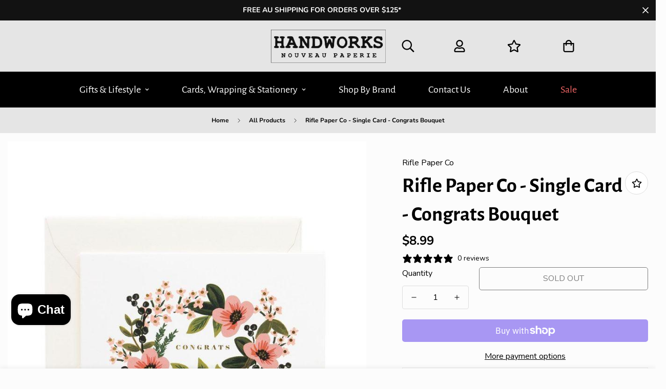

--- FILE ---
content_type: text/html; charset=utf-8
request_url: https://www.handworks.com.au/products/069db350-8dda-11ea-f6a9-df97dc0a7665
body_size: 67539
content:

<!doctype html>
<html
  class="no-js  m:overflow-hidden"
  lang="en"
  data-template="product"
  
>
  <head>
<link rel='preconnect dns-prefetch' href='https://api.config-security.com/' crossorigin />
<link rel='preconnect dns-prefetch' href='https://conf.config-security.com/' crossorigin />
<link rel='preconnect dns-prefetch' href='https://whale.camera/' crossorigin />
<script>
/* >> TriplePixel :: start*/
window.TriplePixelData={TripleName:"handworks-noveau-paperie.myshopify.com",ver:"2.12",plat:"SHOPIFY",isHeadless:false},function(W,H,A,L,E,_,B,N){function O(U,T,P,H,R){void 0===R&&(R=!1),H=new XMLHttpRequest,P?(H.open("POST",U,!0),H.setRequestHeader("Content-Type","text/plain")):H.open("GET",U,!0),H.send(JSON.stringify(P||{})),H.onreadystatechange=function(){4===H.readyState&&200===H.status?(R=H.responseText,U.includes(".txt")?eval(R):P||(N[B]=R)):(299<H.status||H.status<200)&&T&&!R&&(R=!0,O(U,T-1,P))}}if(N=window,!N[H+"sn"]){N[H+"sn"]=1,L=function(){return Date.now().toString(36)+"_"+Math.random().toString(36)};try{A.setItem(H,1+(0|A.getItem(H)||0)),(E=JSON.parse(A.getItem(H+"U")||"[]")).push({u:location.href,r:document.referrer,t:Date.now(),id:L()}),A.setItem(H+"U",JSON.stringify(E))}catch(e){}var i,m,p;A.getItem('"!nC`')||(_=A,A=N,A[H]||(E=A[H]=function(t,e,a){return void 0===a&&(a=[]),"State"==t?E.s:(W=L(),(E._q=E._q||[]).push([W,t,e].concat(a)),W)},E.s="Installed",E._q=[],E.ch=W,B="configSecurityConfModel",N[B]=1,O("https://conf.config-security.com/model",5),i=L(),m=A[atob("c2NyZWVu")],_.setItem("di_pmt_wt",i),p={id:i,action:"profile",avatar:_.getItem("auth-security_rand_salt_"),time:m[atob("d2lkdGg=")]+":"+m[atob("aGVpZ2h0")],host:A.TriplePixelData.TripleName,plat:A.TriplePixelData.plat,url:window.location.href,ref:document.referrer,ver:A.TriplePixelData.ver},O("https://api.config-security.com/event",5,p),O("https://whale.camera/live/dot.txt",5)))}}("","TriplePixel",localStorage);
/* << TriplePixel :: end*/
</script>
<link rel='preconnect dns-prefetch' href='https://triplewhale-pixel.web.app/' crossorigin />
	<!-- Added by AVADA SEO Suite -->
	






<meta property="og:site_name" content="undefined">
<meta property="og:url" content="https://www.handworks.com.au/products/069db350-8dda-11ea-f6a9-df97dc0a7665">
<meta property="og:title" content="Rifle Paper Co - Single Card - Congrats Bouquet">
<meta property="og:type" content="product">
<meta property="og:description" content="⚡️Buy Rifle Paper Co - Single Card - Congrats Bouquet and get fast shipping around Australia. Check our website and buy Rifle Paper Co - Single Card - Congrats Bouquet today!"><meta property="product:availability" content="oos">
  <meta property="product:price:amount" content="8.99">
  <meta property="product:price:currency" content="AUD"><meta property="og:image" content="http://www.handworks.com.au/cdn/shop/products/rifle-paper-co-single-card-congrats-bouquet-handworks-nouveau-paperie.jpg?v=1695886156">
<meta property="og:image:secure_url" content="https://www.handworks.com.au/cdn/shop/products/rifle-paper-co-single-card-congrats-bouquet-handworks-nouveau-paperie.jpg?v=1695886156">
<meta property="og:image:width" content="">
<meta property="og:image:height" content="">
<meta property="og:image:alt" content="">
    
<meta name="twitter:site" content="@undefined"><meta name="twitter:card" content="summary_large_image">
<meta name="twitter:title" content="Rifle Paper Co - Single Card - Congrats Bouquet">
<meta name="twitter:description" content="⚡️Buy Rifle Paper Co - Single Card - Congrats Bouquet and get fast shipping around Australia. Check our website and buy Rifle Paper Co - ...">
<meta name="twitter:image" content="http://www.handworks.com.au/cdn/shop/products/rifle-paper-co-single-card-congrats-bouquet-handworks-nouveau-paperie.jpg?v=1695886156">
    




<meta name="twitter:image" content="http://www.handworks.com.au/cdn/shop/products/rifle-paper-co-single-card-congrats-bouquet-handworks-nouveau-paperie.jpg?v=1695886156">
    
<script>
  const avadaLightJsExclude = ['cdn.nfcube.com', 'assets/ecom.js', 'variant-title-king', 'linked_options_variants', 'smile-loader.js', 'smart-product-filter-search', 'rivo-loyalty-referrals', 'avada-cookie-consent', 'consentmo-gdpr', 'quinn'];
  const avadaLightJsInclude = ['https://www.googletagmanager.com/', 'https://connect.facebook.net/', 'https://business-api.tiktok.com/', 'https://static.klaviyo.com/'];
  window.AVADA_SPEED_BLACKLIST = avadaLightJsInclude.map(item => new RegExp(item, 'i'));
  window.AVADA_SPEED_WHITELIST = avadaLightJsExclude.map(item => new RegExp(item, 'i'));
</script>

<script>
  const isSpeedUpEnable = !1741336253537 || Date.now() < 1741336253537;
  if (isSpeedUpEnable) {
    const avadaSpeedUp=0.5;
    if(isSpeedUpEnable) {
  function _0x55aa(_0x575858,_0x2fd0be){const _0x30a92f=_0x1cb5();return _0x55aa=function(_0x4e8b41,_0xcd1690){_0x4e8b41=_0x4e8b41-(0xb5e+0xd*0x147+-0x1b1a);let _0x1c09f7=_0x30a92f[_0x4e8b41];return _0x1c09f7;},_0x55aa(_0x575858,_0x2fd0be);}(function(_0x4ad4dc,_0x42545f){const _0x5c7741=_0x55aa,_0x323f4d=_0x4ad4dc();while(!![]){try{const _0x588ea5=parseInt(_0x5c7741(0x10c))/(0xb6f+-0x1853+0xce5)*(-parseInt(_0x5c7741(0x157))/(-0x2363*0x1+0x1dd4+0x591*0x1))+-parseInt(_0x5c7741(0x171))/(0x269b+-0xeb+-0xf*0x283)*(parseInt(_0x5c7741(0x116))/(0x2e1+0x1*0x17b3+-0x110*0x19))+-parseInt(_0x5c7741(0x147))/(-0x1489+-0x312*0x6+0x26fa*0x1)+-parseInt(_0x5c7741(0xfa))/(-0x744+0x1*0xb5d+-0x413)*(-parseInt(_0x5c7741(0x102))/(-0x1e87+0x9e*-0x16+0x2c22))+parseInt(_0x5c7741(0x136))/(0x1e2d+0x1498+-0x1a3*0x1f)+parseInt(_0x5c7741(0x16e))/(0x460+0x1d96+0x3*-0xb4f)*(-parseInt(_0x5c7741(0xe3))/(-0x9ca+-0x1*-0x93f+0x1*0x95))+parseInt(_0x5c7741(0xf8))/(-0x1f73*0x1+0x6*-0x510+0x3dde);if(_0x588ea5===_0x42545f)break;else _0x323f4d['push'](_0x323f4d['shift']());}catch(_0x5d6d7e){_0x323f4d['push'](_0x323f4d['shift']());}}}(_0x1cb5,-0x193549+0x5dc3*-0x31+-0x2f963*-0x13),(function(){const _0x5cb2b4=_0x55aa,_0x23f9e9={'yXGBq':function(_0x237aef,_0x385938){return _0x237aef!==_0x385938;},'XduVF':function(_0x21018d,_0x56ff60){return _0x21018d===_0x56ff60;},'RChnz':_0x5cb2b4(0xf4)+_0x5cb2b4(0xe9)+_0x5cb2b4(0x14a),'TAsuR':function(_0xe21eca,_0x33e114){return _0xe21eca%_0x33e114;},'EvLYw':function(_0x1326ad,_0x261d04){return _0x1326ad!==_0x261d04;},'nnhAQ':_0x5cb2b4(0x107),'swpMF':_0x5cb2b4(0x16d),'plMMu':_0x5cb2b4(0xe8)+_0x5cb2b4(0x135),'PqBPA':function(_0x2ba85c,_0x35b541){return _0x2ba85c<_0x35b541;},'NKPCA':_0x5cb2b4(0xfc),'TINqh':function(_0x4116e3,_0x3ffd02,_0x2c8722){return _0x4116e3(_0x3ffd02,_0x2c8722);},'BAueN':_0x5cb2b4(0x120),'NgloT':_0x5cb2b4(0x14c),'ThSSU':function(_0xeb212a,_0x4341c1){return _0xeb212a+_0x4341c1;},'lDDHN':function(_0x4a1a48,_0x45ebfb){return _0x4a1a48 instanceof _0x45ebfb;},'toAYB':function(_0xcf0fa9,_0xf5fa6a){return _0xcf0fa9 instanceof _0xf5fa6a;},'VMiyW':function(_0x5300e4,_0x44e0f4){return _0x5300e4(_0x44e0f4);},'iyhbw':_0x5cb2b4(0x119),'zuWfR':function(_0x19c3e4,_0x4ee6e8){return _0x19c3e4<_0x4ee6e8;},'vEmrv':function(_0xd798cf,_0x5ea2dd){return _0xd798cf!==_0x5ea2dd;},'yxERj':function(_0x24b03b,_0x5aa292){return _0x24b03b||_0x5aa292;},'MZpwM':_0x5cb2b4(0x110)+_0x5cb2b4(0x109)+'pt','IeUHK':function(_0x5a4c7e,_0x2edf70){return _0x5a4c7e-_0x2edf70;},'Idvge':function(_0x3b526e,_0x36b469){return _0x3b526e<_0x36b469;},'qRwfm':_0x5cb2b4(0x16b)+_0x5cb2b4(0xf1),'CvXDN':function(_0x4b4208,_0x1db216){return _0x4b4208<_0x1db216;},'acPIM':function(_0x7d44b7,_0x3020d2){return _0x7d44b7(_0x3020d2);},'MyLMO':function(_0x22d4b2,_0xe7a6a0){return _0x22d4b2<_0xe7a6a0;},'boDyh':function(_0x176992,_0x346381,_0xab7fc){return _0x176992(_0x346381,_0xab7fc);},'ZANXD':_0x5cb2b4(0x10f)+_0x5cb2b4(0x12a)+_0x5cb2b4(0x142),'CXwRZ':_0x5cb2b4(0x123)+_0x5cb2b4(0x15f),'AuMHM':_0x5cb2b4(0x161),'KUuFZ':_0x5cb2b4(0xe6),'MSwtw':_0x5cb2b4(0x13a),'ERvPB':_0x5cb2b4(0x134),'ycTDj':_0x5cb2b4(0x15b),'Tvhir':_0x5cb2b4(0x154)},_0x469be1=_0x23f9e9[_0x5cb2b4(0x153)],_0x36fe07={'blacklist':window[_0x5cb2b4(0x11f)+_0x5cb2b4(0x115)+'T'],'whitelist':window[_0x5cb2b4(0x11f)+_0x5cb2b4(0x13e)+'T']},_0x26516a={'blacklisted':[]},_0x34e4a6=(_0x2be2f5,_0x25b3b2)=>{const _0x80dd2=_0x5cb2b4;if(_0x2be2f5&&(!_0x25b3b2||_0x23f9e9[_0x80dd2(0x13b)](_0x25b3b2,_0x469be1))&&(!_0x36fe07[_0x80dd2(0x170)]||_0x36fe07[_0x80dd2(0x170)][_0x80dd2(0x151)](_0xa5c7cf=>_0xa5c7cf[_0x80dd2(0x12b)](_0x2be2f5)))&&(!_0x36fe07[_0x80dd2(0x165)]||_0x36fe07[_0x80dd2(0x165)][_0x80dd2(0x156)](_0x4e2570=>!_0x4e2570[_0x80dd2(0x12b)](_0x2be2f5)))&&_0x23f9e9[_0x80dd2(0xf7)](avadaSpeedUp,0x5*0x256+-0x1*0x66c+-0x542+0.5)&&_0x2be2f5[_0x80dd2(0x137)](_0x23f9e9[_0x80dd2(0xe7)])){const _0x413c89=_0x2be2f5[_0x80dd2(0x16c)];return _0x23f9e9[_0x80dd2(0xf7)](_0x23f9e9[_0x80dd2(0x11e)](_0x413c89,-0x1deb*-0x1+0xf13+-0x2cfc),0x1176+-0x78b*0x5+0x1441);}return _0x2be2f5&&(!_0x25b3b2||_0x23f9e9[_0x80dd2(0xed)](_0x25b3b2,_0x469be1))&&(!_0x36fe07[_0x80dd2(0x170)]||_0x36fe07[_0x80dd2(0x170)][_0x80dd2(0x151)](_0x3d689d=>_0x3d689d[_0x80dd2(0x12b)](_0x2be2f5)))&&(!_0x36fe07[_0x80dd2(0x165)]||_0x36fe07[_0x80dd2(0x165)][_0x80dd2(0x156)](_0x26a7b3=>!_0x26a7b3[_0x80dd2(0x12b)](_0x2be2f5)));},_0x11462f=function(_0x42927f){const _0x346823=_0x5cb2b4,_0x5426ae=_0x42927f[_0x346823(0x159)+'te'](_0x23f9e9[_0x346823(0x14e)]);return _0x36fe07[_0x346823(0x170)]&&_0x36fe07[_0x346823(0x170)][_0x346823(0x156)](_0x107b0d=>!_0x107b0d[_0x346823(0x12b)](_0x5426ae))||_0x36fe07[_0x346823(0x165)]&&_0x36fe07[_0x346823(0x165)][_0x346823(0x151)](_0x1e7160=>_0x1e7160[_0x346823(0x12b)](_0x5426ae));},_0x39299f=new MutationObserver(_0x45c995=>{const _0x21802a=_0x5cb2b4,_0x3bc801={'mafxh':function(_0x6f9c57,_0x229989){const _0x9d39b1=_0x55aa;return _0x23f9e9[_0x9d39b1(0xf7)](_0x6f9c57,_0x229989);},'SrchE':_0x23f9e9[_0x21802a(0xe2)],'pvjbV':_0x23f9e9[_0x21802a(0xf6)]};for(let _0x333494=-0x7d7+-0x893+0x106a;_0x23f9e9[_0x21802a(0x158)](_0x333494,_0x45c995[_0x21802a(0x16c)]);_0x333494++){const {addedNodes:_0x1b685b}=_0x45c995[_0x333494];for(let _0x2f087=0x1f03+0x84b+0x1*-0x274e;_0x23f9e9[_0x21802a(0x158)](_0x2f087,_0x1b685b[_0x21802a(0x16c)]);_0x2f087++){const _0x4e5bac=_0x1b685b[_0x2f087];if(_0x23f9e9[_0x21802a(0xf7)](_0x4e5bac[_0x21802a(0x121)],-0x1f3a+-0x1*0x1b93+-0x3*-0x139a)&&_0x23f9e9[_0x21802a(0xf7)](_0x4e5bac[_0x21802a(0x152)],_0x23f9e9[_0x21802a(0xe0)])){const _0x5d9a67=_0x4e5bac[_0x21802a(0x107)],_0x3fb522=_0x4e5bac[_0x21802a(0x16d)];if(_0x23f9e9[_0x21802a(0x103)](_0x34e4a6,_0x5d9a67,_0x3fb522)){_0x26516a[_0x21802a(0x160)+'d'][_0x21802a(0x128)]([_0x4e5bac,_0x4e5bac[_0x21802a(0x16d)]]),_0x4e5bac[_0x21802a(0x16d)]=_0x469be1;const _0x1e52da=function(_0x2c95ff){const _0x359b13=_0x21802a;if(_0x3bc801[_0x359b13(0x118)](_0x4e5bac[_0x359b13(0x159)+'te'](_0x3bc801[_0x359b13(0x166)]),_0x469be1))_0x2c95ff[_0x359b13(0x112)+_0x359b13(0x150)]();_0x4e5bac[_0x359b13(0xec)+_0x359b13(0x130)](_0x3bc801[_0x359b13(0xe4)],_0x1e52da);};_0x4e5bac[_0x21802a(0x12d)+_0x21802a(0x163)](_0x23f9e9[_0x21802a(0xf6)],_0x1e52da),_0x4e5bac[_0x21802a(0x12c)+_0x21802a(0x131)]&&_0x4e5bac[_0x21802a(0x12c)+_0x21802a(0x131)][_0x21802a(0x11a)+'d'](_0x4e5bac);}}}}});_0x39299f[_0x5cb2b4(0x105)](document[_0x5cb2b4(0x10b)+_0x5cb2b4(0x16a)],{'childList':!![],'subtree':!![]});const _0x2910a9=/[|\\{}()\[\]^$+*?.]/g,_0xa9f173=function(..._0x1baa33){const _0x3053cc=_0x5cb2b4,_0x2e6f61={'mMWha':function(_0x158c76,_0x5c404b){const _0x25a05c=_0x55aa;return _0x23f9e9[_0x25a05c(0xf7)](_0x158c76,_0x5c404b);},'BXirI':_0x23f9e9[_0x3053cc(0x141)],'COGok':function(_0x421bf7,_0x55453a){const _0x4fd417=_0x3053cc;return _0x23f9e9[_0x4fd417(0x167)](_0x421bf7,_0x55453a);},'XLSAp':function(_0x193984,_0x35c446){const _0x5bbecf=_0x3053cc;return _0x23f9e9[_0x5bbecf(0xed)](_0x193984,_0x35c446);},'EygRw':function(_0xfbb69c,_0x21b15d){const _0xe5c840=_0x3053cc;return _0x23f9e9[_0xe5c840(0x104)](_0xfbb69c,_0x21b15d);},'xZuNx':_0x23f9e9[_0x3053cc(0x139)],'SBUaW':function(_0x5739bf,_0x2c2fab){const _0x42cbb1=_0x3053cc;return _0x23f9e9[_0x42cbb1(0x172)](_0x5739bf,_0x2c2fab);},'EAoTR':function(_0x123b29,_0x5b29bf){const _0x2828d2=_0x3053cc;return _0x23f9e9[_0x2828d2(0x11d)](_0x123b29,_0x5b29bf);},'cdYdq':_0x23f9e9[_0x3053cc(0x14e)],'WzJcf':_0x23f9e9[_0x3053cc(0xe2)],'nytPK':function(_0x53f733,_0x4ad021){const _0x4f0333=_0x3053cc;return _0x23f9e9[_0x4f0333(0x148)](_0x53f733,_0x4ad021);},'oUrHG':_0x23f9e9[_0x3053cc(0x14d)],'dnxjX':function(_0xed6b5f,_0x573f55){const _0x57aa03=_0x3053cc;return _0x23f9e9[_0x57aa03(0x15a)](_0xed6b5f,_0x573f55);}};_0x23f9e9[_0x3053cc(0x15d)](_0x1baa33[_0x3053cc(0x16c)],-0x1a3*-0x9+-0xf9*0xb+-0x407*0x1)?(_0x36fe07[_0x3053cc(0x170)]=[],_0x36fe07[_0x3053cc(0x165)]=[]):(_0x36fe07[_0x3053cc(0x170)]&&(_0x36fe07[_0x3053cc(0x170)]=_0x36fe07[_0x3053cc(0x170)][_0x3053cc(0x106)](_0xa8e001=>_0x1baa33[_0x3053cc(0x156)](_0x4a8a28=>{const _0x2e425b=_0x3053cc;if(_0x2e6f61[_0x2e425b(0x111)](typeof _0x4a8a28,_0x2e6f61[_0x2e425b(0x155)]))return!_0xa8e001[_0x2e425b(0x12b)](_0x4a8a28);else{if(_0x2e6f61[_0x2e425b(0xeb)](_0x4a8a28,RegExp))return _0x2e6f61[_0x2e425b(0x145)](_0xa8e001[_0x2e425b(0xdf)](),_0x4a8a28[_0x2e425b(0xdf)]());}}))),_0x36fe07[_0x3053cc(0x165)]&&(_0x36fe07[_0x3053cc(0x165)]=[..._0x36fe07[_0x3053cc(0x165)],..._0x1baa33[_0x3053cc(0xff)](_0x4e4c02=>{const _0x7c755c=_0x3053cc;if(_0x23f9e9[_0x7c755c(0xf7)](typeof _0x4e4c02,_0x23f9e9[_0x7c755c(0x141)])){const _0x932437=_0x4e4c02[_0x7c755c(0xea)](_0x2910a9,_0x23f9e9[_0x7c755c(0x16f)]),_0x34e686=_0x23f9e9[_0x7c755c(0xf0)](_0x23f9e9[_0x7c755c(0xf0)]('.*',_0x932437),'.*');if(_0x36fe07[_0x7c755c(0x165)][_0x7c755c(0x156)](_0x21ef9a=>_0x21ef9a[_0x7c755c(0xdf)]()!==_0x34e686[_0x7c755c(0xdf)]()))return new RegExp(_0x34e686);}else{if(_0x23f9e9[_0x7c755c(0x117)](_0x4e4c02,RegExp)){if(_0x36fe07[_0x7c755c(0x165)][_0x7c755c(0x156)](_0x5a3f09=>_0x5a3f09[_0x7c755c(0xdf)]()!==_0x4e4c02[_0x7c755c(0xdf)]()))return _0x4e4c02;}}return null;})[_0x3053cc(0x106)](Boolean)]));const _0x3eeb55=document[_0x3053cc(0x11b)+_0x3053cc(0x10e)](_0x23f9e9[_0x3053cc(0xf0)](_0x23f9e9[_0x3053cc(0xf0)](_0x23f9e9[_0x3053cc(0x122)],_0x469be1),'"]'));for(let _0xf831f7=-0x21aa+-0x1793+0x393d*0x1;_0x23f9e9[_0x3053cc(0x14b)](_0xf831f7,_0x3eeb55[_0x3053cc(0x16c)]);_0xf831f7++){const _0x5868cb=_0x3eeb55[_0xf831f7];_0x23f9e9[_0x3053cc(0x132)](_0x11462f,_0x5868cb)&&(_0x26516a[_0x3053cc(0x160)+'d'][_0x3053cc(0x128)]([_0x5868cb,_0x23f9e9[_0x3053cc(0x14d)]]),_0x5868cb[_0x3053cc(0x12c)+_0x3053cc(0x131)][_0x3053cc(0x11a)+'d'](_0x5868cb));}let _0xdf8cd0=-0x17da+0x2461+-0xc87*0x1;[..._0x26516a[_0x3053cc(0x160)+'d']][_0x3053cc(0x10d)](([_0x226aeb,_0x33eaa7],_0xe33bca)=>{const _0x2aa7bf=_0x3053cc;if(_0x2e6f61[_0x2aa7bf(0x143)](_0x11462f,_0x226aeb)){const _0x41da0d=document[_0x2aa7bf(0x11c)+_0x2aa7bf(0x131)](_0x2e6f61[_0x2aa7bf(0x127)]);for(let _0x6784c7=0xd7b+-0xaa5+-0x2d6;_0x2e6f61[_0x2aa7bf(0x164)](_0x6784c7,_0x226aeb[_0x2aa7bf(0xe5)][_0x2aa7bf(0x16c)]);_0x6784c7++){const _0x4ca758=_0x226aeb[_0x2aa7bf(0xe5)][_0x6784c7];_0x2e6f61[_0x2aa7bf(0x12f)](_0x4ca758[_0x2aa7bf(0x133)],_0x2e6f61[_0x2aa7bf(0x13f)])&&_0x2e6f61[_0x2aa7bf(0x145)](_0x4ca758[_0x2aa7bf(0x133)],_0x2e6f61[_0x2aa7bf(0x100)])&&_0x41da0d[_0x2aa7bf(0xe1)+'te'](_0x4ca758[_0x2aa7bf(0x133)],_0x226aeb[_0x2aa7bf(0xe5)][_0x6784c7][_0x2aa7bf(0x12e)]);}_0x41da0d[_0x2aa7bf(0xe1)+'te'](_0x2e6f61[_0x2aa7bf(0x13f)],_0x226aeb[_0x2aa7bf(0x107)]),_0x41da0d[_0x2aa7bf(0xe1)+'te'](_0x2e6f61[_0x2aa7bf(0x100)],_0x2e6f61[_0x2aa7bf(0x101)](_0x33eaa7,_0x2e6f61[_0x2aa7bf(0x126)])),document[_0x2aa7bf(0x113)][_0x2aa7bf(0x146)+'d'](_0x41da0d),_0x26516a[_0x2aa7bf(0x160)+'d'][_0x2aa7bf(0x162)](_0x2e6f61[_0x2aa7bf(0x13d)](_0xe33bca,_0xdf8cd0),-0x105d*0x2+0x1*-0xeaa+0x2f65),_0xdf8cd0++;}}),_0x36fe07[_0x3053cc(0x170)]&&_0x23f9e9[_0x3053cc(0xf3)](_0x36fe07[_0x3053cc(0x170)][_0x3053cc(0x16c)],0x10f2+-0x1a42+0x951)&&_0x39299f[_0x3053cc(0x15c)]();},_0x4c2397=document[_0x5cb2b4(0x11c)+_0x5cb2b4(0x131)],_0x573f89={'src':Object[_0x5cb2b4(0x14f)+_0x5cb2b4(0xfd)+_0x5cb2b4(0x144)](HTMLScriptElement[_0x5cb2b4(0xf9)],_0x23f9e9[_0x5cb2b4(0x14e)]),'type':Object[_0x5cb2b4(0x14f)+_0x5cb2b4(0xfd)+_0x5cb2b4(0x144)](HTMLScriptElement[_0x5cb2b4(0xf9)],_0x23f9e9[_0x5cb2b4(0xe2)])};document[_0x5cb2b4(0x11c)+_0x5cb2b4(0x131)]=function(..._0x4db605){const _0x1480b5=_0x5cb2b4,_0x3a6982={'KNNxG':function(_0x32fa39,_0x2a57e4,_0x3cc08f){const _0x5ead12=_0x55aa;return _0x23f9e9[_0x5ead12(0x169)](_0x32fa39,_0x2a57e4,_0x3cc08f);}};if(_0x23f9e9[_0x1480b5(0x13b)](_0x4db605[-0x4*-0x376+0x4*0x2f+-0xe94][_0x1480b5(0x140)+'e'](),_0x23f9e9[_0x1480b5(0x139)]))return _0x4c2397[_0x1480b5(0x114)](document)(..._0x4db605);const _0x2f091d=_0x4c2397[_0x1480b5(0x114)](document)(..._0x4db605);try{Object[_0x1480b5(0xf2)+_0x1480b5(0x149)](_0x2f091d,{'src':{..._0x573f89[_0x1480b5(0x107)],'set'(_0x3ae2bc){const _0x5d6fdc=_0x1480b5;_0x3a6982[_0x5d6fdc(0x129)](_0x34e4a6,_0x3ae2bc,_0x2f091d[_0x5d6fdc(0x16d)])&&_0x573f89[_0x5d6fdc(0x16d)][_0x5d6fdc(0x10a)][_0x5d6fdc(0x125)](this,_0x469be1),_0x573f89[_0x5d6fdc(0x107)][_0x5d6fdc(0x10a)][_0x5d6fdc(0x125)](this,_0x3ae2bc);}},'type':{..._0x573f89[_0x1480b5(0x16d)],'get'(){const _0x436e9e=_0x1480b5,_0x4b63b9=_0x573f89[_0x436e9e(0x16d)][_0x436e9e(0xfb)][_0x436e9e(0x125)](this);if(_0x23f9e9[_0x436e9e(0xf7)](_0x4b63b9,_0x469be1)||_0x23f9e9[_0x436e9e(0x103)](_0x34e4a6,this[_0x436e9e(0x107)],_0x4b63b9))return null;return _0x4b63b9;},'set'(_0x174ea3){const _0x1dff57=_0x1480b5,_0xa2fd13=_0x23f9e9[_0x1dff57(0x103)](_0x34e4a6,_0x2f091d[_0x1dff57(0x107)],_0x2f091d[_0x1dff57(0x16d)])?_0x469be1:_0x174ea3;_0x573f89[_0x1dff57(0x16d)][_0x1dff57(0x10a)][_0x1dff57(0x125)](this,_0xa2fd13);}}}),_0x2f091d[_0x1480b5(0xe1)+'te']=function(_0x5b0870,_0x8c60d5){const _0xab22d4=_0x1480b5;if(_0x23f9e9[_0xab22d4(0xf7)](_0x5b0870,_0x23f9e9[_0xab22d4(0xe2)])||_0x23f9e9[_0xab22d4(0xf7)](_0x5b0870,_0x23f9e9[_0xab22d4(0x14e)]))_0x2f091d[_0x5b0870]=_0x8c60d5;else HTMLScriptElement[_0xab22d4(0xf9)][_0xab22d4(0xe1)+'te'][_0xab22d4(0x125)](_0x2f091d,_0x5b0870,_0x8c60d5);};}catch(_0x5a9461){console[_0x1480b5(0x168)](_0x23f9e9[_0x1480b5(0xef)],_0x5a9461);}return _0x2f091d;};const _0x5883c5=[_0x23f9e9[_0x5cb2b4(0xfe)],_0x23f9e9[_0x5cb2b4(0x13c)],_0x23f9e9[_0x5cb2b4(0xf5)],_0x23f9e9[_0x5cb2b4(0x15e)],_0x23f9e9[_0x5cb2b4(0x138)],_0x23f9e9[_0x5cb2b4(0x124)]],_0x4ab8d2=_0x5883c5[_0x5cb2b4(0xff)](_0x439d08=>{return{'type':_0x439d08,'listener':()=>_0xa9f173(),'options':{'passive':!![]}};});_0x4ab8d2[_0x5cb2b4(0x10d)](_0x4d3535=>{const _0x3882ab=_0x5cb2b4;document[_0x3882ab(0x12d)+_0x3882ab(0x163)](_0x4d3535[_0x3882ab(0x16d)],_0x4d3535[_0x3882ab(0xee)],_0x4d3535[_0x3882ab(0x108)]);});}()));function _0x1cb5(){const _0x15f8e0=['ault','some','tagName','CXwRZ','wheel','BXirI','every','6lYvYYX','PqBPA','getAttribu','IeUHK','touchstart','disconnect','Idvge','ERvPB','/blocked','blackliste','keydown','splice','stener','SBUaW','whitelist','SrchE','toAYB','warn','boDyh','ement','script[typ','length','type','346347wGqEBH','NgloT','blacklist','33OVoYHk','zuWfR','toString','NKPCA','setAttribu','swpMF','230EEqEiq','pvjbV','attributes','mousemove','RChnz','beforescri','y.com/exte','replace','COGok','removeEven','EvLYw','listener','ZANXD','ThSSU','e="','defineProp','MyLMO','cdn.shopif','MSwtw','plMMu','XduVF','22621984JRJQxz','prototype','8818116NVbcZr','get','SCRIPT','ertyDescri','AuMHM','map','WzJcf','nytPK','7kiZatp','TINqh','VMiyW','observe','filter','src','options','n/javascri','set','documentEl','478083wuqgQV','forEach','torAll','Avada cann','applicatio','mMWha','preventDef','head','bind','D_BLACKLIS','75496skzGVx','lDDHN','mafxh','script','removeChil','querySelec','createElem','vEmrv','TAsuR','AVADA_SPEE','string','nodeType','qRwfm','javascript','Tvhir','call','oUrHG','xZuNx','push','KNNxG','ot lazy lo','test','parentElem','addEventLi','value','EAoTR','tListener','ent','acPIM','name','touchmove','ptexecute','6968312SmqlIb','includes','ycTDj','iyhbw','touchend','yXGBq','KUuFZ','dnxjX','D_WHITELIS','cdYdq','toLowerCas','BAueN','ad script','EygRw','ptor','XLSAp','appendChil','4975500NoPAFA','yxERj','erties','nsions','CvXDN','\$&','MZpwM','nnhAQ','getOwnProp'];_0x1cb5=function(){return _0x15f8e0;};return _0x1cb5();}
}
    class LightJsLoader{constructor(e){this.jQs=[],this.listener=this.handleListener.bind(this,e),this.scripts=["default","defer","async"].reduce(((e,t)=>({...e,[t]:[]})),{});const t=this;e.forEach((e=>window.addEventListener(e,t.listener,{passive:!0})))}handleListener(e){const t=this;return e.forEach((e=>window.removeEventListener(e,t.listener))),"complete"===document.readyState?this.handleDOM():document.addEventListener("readystatechange",(e=>{if("complete"===e.target.readyState)return setTimeout(t.handleDOM.bind(t),1)}))}async handleDOM(){this.suspendEvent(),this.suspendJQuery(),this.findScripts(),this.preloadScripts();for(const e of Object.keys(this.scripts))await this.replaceScripts(this.scripts[e]);for(const e of["DOMContentLoaded","readystatechange"])await this.requestRepaint(),document.dispatchEvent(new Event("lightJS-"+e));document.lightJSonreadystatechange&&document.lightJSonreadystatechange();for(const e of["DOMContentLoaded","load"])await this.requestRepaint(),window.dispatchEvent(new Event("lightJS-"+e));await this.requestRepaint(),window.lightJSonload&&window.lightJSonload(),await this.requestRepaint(),this.jQs.forEach((e=>e(window).trigger("lightJS-jquery-load"))),window.dispatchEvent(new Event("lightJS-pageshow")),await this.requestRepaint(),window.lightJSonpageshow&&window.lightJSonpageshow()}async requestRepaint(){return new Promise((e=>requestAnimationFrame(e)))}findScripts(){document.querySelectorAll("script[type=lightJs]").forEach((e=>{e.hasAttribute("src")?e.hasAttribute("async")&&e.async?this.scripts.async.push(e):e.hasAttribute("defer")&&e.defer?this.scripts.defer.push(e):this.scripts.default.push(e):this.scripts.default.push(e)}))}preloadScripts(){const e=this,t=Object.keys(this.scripts).reduce(((t,n)=>[...t,...e.scripts[n]]),[]),n=document.createDocumentFragment();t.forEach((e=>{const t=e.getAttribute("src");if(!t)return;const s=document.createElement("link");s.href=t,s.rel="preload",s.as="script",n.appendChild(s)})),document.head.appendChild(n)}async replaceScripts(e){let t;for(;t=e.shift();)await this.requestRepaint(),new Promise((e=>{const n=document.createElement("script");[...t.attributes].forEach((e=>{"type"!==e.nodeName&&n.setAttribute(e.nodeName,e.nodeValue)})),t.hasAttribute("src")?(n.addEventListener("load",e),n.addEventListener("error",e)):(n.text=t.text,e()),t.parentNode.replaceChild(n,t)}))}suspendEvent(){const e={};[{obj:document,name:"DOMContentLoaded"},{obj:window,name:"DOMContentLoaded"},{obj:window,name:"load"},{obj:window,name:"pageshow"},{obj:document,name:"readystatechange"}].map((t=>function(t,n){function s(n){return e[t].list.indexOf(n)>=0?"lightJS-"+n:n}e[t]||(e[t]={list:[n],add:t.addEventListener,remove:t.removeEventListener},t.addEventListener=(...n)=>{n[0]=s(n[0]),e[t].add.apply(t,n)},t.removeEventListener=(...n)=>{n[0]=s(n[0]),e[t].remove.apply(t,n)})}(t.obj,t.name))),[{obj:document,name:"onreadystatechange"},{obj:window,name:"onpageshow"}].map((e=>function(e,t){let n=e[t];Object.defineProperty(e,t,{get:()=>n||function(){},set:s=>{e["lightJS"+t]=n=s}})}(e.obj,e.name)))}suspendJQuery(){const e=this;let t=window.jQuery;Object.defineProperty(window,"jQuery",{get:()=>t,set(n){if(!n||!n.fn||!e.jQs.includes(n))return void(t=n);n.fn.ready=n.fn.init.prototype.ready=e=>{e.bind(document)(n)};const s=n.fn.on;n.fn.on=n.fn.init.prototype.on=function(...e){if(window!==this[0])return s.apply(this,e),this;const t=e=>e.split(" ").map((e=>"load"===e||0===e.indexOf("load.")?"lightJS-jquery-load":e)).join(" ");return"string"==typeof e[0]||e[0]instanceof String?(e[0]=t(e[0]),s.apply(this,e),this):("object"==typeof e[0]&&Object.keys(e[0]).forEach((n=>{delete Object.assign(e[0],{[t(n)]:e[0][n]})[n]})),s.apply(this,e),this)},e.jQs.push(n),t=n}})}}
new LightJsLoader(["keydown","mousemove","touchend","touchmove","touchstart","wheel"]);
  }
</script>



<!-- Added by AVADA SEO Suite: Product Structured Data -->
<script type="application/ld+json">{
"@context": "https://schema.org/",
"@type": "Product",
"@id": "https://www.handworks.com.au/products/069db350-8dda-11ea-f6a9-df97dc0a7665",
"name": "Rifle Paper Co - Single Card - Congrats Bouquet",
"description": "Size: 10.7 x 14 cm Interior: Blank – perfect for your personal message. Rifle Paper Co.&#39;s range of greeting cards covers every occasion imaginable – from birthdays to weddings, thank-you cards to sympathy cards. This illustrated card is blank inside and comes with its own high-quality envelope. All Rifle Paper Co. greeting cards are printed on high-quality FSC-certified paper stock.",
"brand": {
  "@type": "Brand",
  "name": "Rifle Paper Co"
},
"offers": {
  "@type": "Offer",
  "price": "8.99",
  "priceCurrency": "AUD",
  "itemCondition": "https://schema.org/NewCondition",
  "availability": "https://schema.org/OutOfStock",
  "url": "https://www.handworks.com.au/products/069db350-8dda-11ea-f6a9-df97dc0a7665"
},
"image": [
  "https://www.handworks.com.au/cdn/shop/products/rifle-paper-co-single-card-congrats-bouquet-handworks-nouveau-paperie.jpg?v=1695886156"
],
"releaseDate": "2021-09-30 14:35:22 +1000",
"sku": "9346110030485",
"mpn": "9346110030485"}</script>
<!-- /Added by AVADA SEO Suite --><!-- Added by AVADA SEO Suite: Breadcrumb Structured Data  -->
<script type="application/ld+json">{
  "@context": "https://schema.org",
  "@type": "BreadcrumbList",
  "itemListElement": [{
    "@type": "ListItem",
    "position": 1,
    "name": "Home",
    "item": "https://www.handworks.com.au"
  }, {
    "@type": "ListItem",
    "position": 2,
    "name": "Rifle Paper Co - Single Card - Congrats Bouquet",
    "item": "https://www.handworks.com.au/products/069db350-8dda-11ea-f6a9-df97dc0a7665"
  }]
}
</script>
<!-- Added by AVADA SEO Suite -->





	<!-- /Added by AVADA SEO Suite -->
    <meta charset="utf-8">
    <meta http-equiv="X-UA-Compatible" content="IE=edge">
    <meta name="viewport" content="width=device-width, initial-scale=1, maximum-scale=1.0, user-scalable=0">
    <meta name="theme-color" content="#000000">
<meta name="facebook-domain-verification" content="4wmsc53iiust1mltird0mr0n70lemq" /><link rel="canonical" href="https://www.handworks.com.au/products/069db350-8dda-11ea-f6a9-df97dc0a7665">
<link href="//www.handworks.com.au/cdn/shop/t/18/assets/grid.css?v=20886961665468048011754354587" rel="stylesheet" type="text/css" media="all" />
<link href="//www.handworks.com.au/cdn/shop/t/18/assets/base.css?v=59276583552637148091764801882" rel="stylesheet" type="text/css" media="all" />
<link href="//www.handworks.com.au/cdn/shop/t/18/assets/modules.css?v=61144178599879677331754354587" rel="stylesheet" type="text/css" media="all" />
<link href="//www.handworks.com.au/cdn/shop/t/18/assets/vendor.css?v=90475951926401987751754354587" rel="stylesheet" type="text/css" media="all" />


<link rel="preconnect" href="https://cdn.shopify.com" crossorigin>
<link href="//www.handworks.com.au/cdn/shop/t/18/assets/vendor.min.js?v=50491847271059849811754354587" as="script" rel="preload">

<link rel="icon" type="image/png" href="//www.handworks.com.au/cdn/shop/files/Favicon-HW.png?crop=center&height=32&v=1695882338&width=32"><title class="product">Rifle Paper Co - Single Card - Congrats Bouquet</title><meta name="description" content="Size: 10.7 x 14 cm Interior: Blank – perfect for your personal message. Rifle Paper Co.&#39;s range of greeting cards covers every occasion imaginable – from birthdays to weddings, thank-you cards to sympathy cards. This illustrated card is blank inside and comes with its own high-quality envelope. All Rifle Paper Co. gree"><meta property="og:site_name" content="Handworks Nouveau Paperie">
<meta property="og:url" content="https://www.handworks.com.au/products/069db350-8dda-11ea-f6a9-df97dc0a7665">
<meta property="og:title" content="Rifle Paper Co - Single Card - Congrats Bouquet">
<meta property="og:type" content="product">
<meta property="og:description" content="Size: 10.7 x 14 cm Interior: Blank – perfect for your personal message. Rifle Paper Co.&#39;s range of greeting cards covers every occasion imaginable – from birthdays to weddings, thank-you cards to sympathy cards. This illustrated card is blank inside and comes with its own high-quality envelope. All Rifle Paper Co. gree"><meta property="og:image" content="http://www.handworks.com.au/cdn/shop/products/rifle-paper-co-single-card-congrats-bouquet-handworks-nouveau-paperie.jpg?v=1695886156">
<meta property="og:image:secure_url" content="https://www.handworks.com.au/cdn/shop/products/rifle-paper-co-single-card-congrats-bouquet-handworks-nouveau-paperie.jpg?v=1695886156">
<meta property="og:image:width" content="768">
<meta property="og:image:height" content="819"><meta property="og:price:amount" content="8.99">
<meta property="og:price:currency" content="AUD"><meta name="twitter:card" content="summary_large_image">
<meta name="twitter:title" content="Rifle Paper Co - Single Card - Congrats Bouquet">
<meta name="twitter:description" content="Size: 10.7 x 14 cm Interior: Blank – perfect for your personal message. Rifle Paper Co.&#39;s range of greeting cards covers every occasion imaginable – from birthdays to weddings, thank-you cards to sympathy cards. This illustrated card is blank inside and comes with its own high-quality envelope. All Rifle Paper Co. gree">

<link rel="preconnect" href="https://fonts.shopifycdn.com" crossorigin><link rel="preload" as="font" href="//www.handworks.com.au/cdn/fonts/nunito/nunito_n4.fc49103dc396b42cae9460289072d384b6c6eb63.woff2" type="font/woff2" crossorigin>
  <link rel="preload" as="font" href="//www.handworks.com.au/cdn/fonts/nunito/nunito_n7.37cf9b8cf43b3322f7e6e13ad2aad62ab5dc9109.woff2" type="font/woff2" crossorigin><link rel="preload" as="font" href="//www.handworks.com.au/cdn/fonts/alegreya_sans/alegreyasans_n4.e332e76eefe545db0f9180cd382ce06e2f88055f.woff2" type="font/woff2" crossorigin><style>
  @font-face {  font-family: "Alegreya Sans";  font-weight: 400;  font-style: normal;  font-display: swap;  src: url("//www.handworks.com.au/cdn/fonts/alegreya_sans/alegreyasans_n4.e332e76eefe545db0f9180cd382ce06e2f88055f.woff2") format("woff2"),       url("//www.handworks.com.au/cdn/fonts/alegreya_sans/alegreyasans_n4.2f538e6a7581234d2f67054a40fbfd36d80c2e56.woff") format("woff");}@font-face {  font-family: "Alegreya Sans";  font-weight: 700;  font-style: normal;  font-display: swap;  src: url("//www.handworks.com.au/cdn/fonts/alegreya_sans/alegreyasans_n7.3d9476fb0ebeda6ade9688d66cdb9524e329b866.woff2") format("woff2"),       url("//www.handworks.com.au/cdn/fonts/alegreya_sans/alegreyasans_n7.f29cc7ebdc42d1112e7f77e7b4655fa02c985111.woff") format("woff");}@font-face {  font-family: "Alegreya Sans";  font-weight: 300;  font-style: normal;  font-display: swap;  src: url("//www.handworks.com.au/cdn/fonts/alegreya_sans/alegreyasans_n3.d9bb976a8dabff979c9bf4778acd7fab28bcbde5.woff2") format("woff2"),       url("//www.handworks.com.au/cdn/fonts/alegreya_sans/alegreyasans_n3.d1dbe245914cac041679808963c71b3b418ece01.woff") format("woff");}:root {  --font-stack-header: "Alegreya Sans", sans-serif;  --font-style-header: normal;  --font-weight-header: 400;  --font-weight-header--bolder: 700;  --font-weight-header--lighter: 300;}@font-face {  font-family: Nunito;  font-weight: 400;  font-style: normal;  font-display: swap;  src: url("//www.handworks.com.au/cdn/fonts/nunito/nunito_n4.fc49103dc396b42cae9460289072d384b6c6eb63.woff2") format("woff2"),       url("//www.handworks.com.au/cdn/fonts/nunito/nunito_n4.5d26d13beeac3116db2479e64986cdeea4c8fbdd.woff") format("woff");}@font-face {  font-family: Nunito;  font-weight: 700;  font-style: normal;  font-display: swap;  src: url("//www.handworks.com.au/cdn/fonts/nunito/nunito_n7.37cf9b8cf43b3322f7e6e13ad2aad62ab5dc9109.woff2") format("woff2"),       url("//www.handworks.com.au/cdn/fonts/nunito/nunito_n7.45cfcfadc6630011252d54d5f5a2c7c98f60d5de.woff") format("woff");}@font-face {  font-family: Nunito;  font-weight: 700;  font-style: normal;  font-display: swap;  src: url("//www.handworks.com.au/cdn/fonts/nunito/nunito_n7.37cf9b8cf43b3322f7e6e13ad2aad62ab5dc9109.woff2") format("woff2"),       url("//www.handworks.com.au/cdn/fonts/nunito/nunito_n7.45cfcfadc6630011252d54d5f5a2c7c98f60d5de.woff") format("woff");}@font-face {  font-family: Nunito;  font-weight: 400;  font-style: italic;  font-display: swap;  src: url("//www.handworks.com.au/cdn/fonts/nunito/nunito_i4.fd53bf99043ab6c570187ed42d1b49192135de96.woff2") format("woff2"),       url("//www.handworks.com.au/cdn/fonts/nunito/nunito_i4.cb3876a003a73aaae5363bb3e3e99d45ec598cc6.woff") format("woff");}@font-face {  font-family: Nunito;  font-weight: 700;  font-style: italic;  font-display: swap;  src: url("//www.handworks.com.au/cdn/fonts/nunito/nunito_i7.3f8ba2027bc9ceb1b1764ecab15bae73f86c4632.woff2") format("woff2"),       url("//www.handworks.com.au/cdn/fonts/nunito/nunito_i7.82bfb5f86ec77ada3c9f660da22064c2e46e1469.woff") format("woff");}:root {  --font-weight-body--bold: 700;  --font-weight-body--bolder: 700;  --font-stack-body: Nunito, sans-serif;  --font-style-body: normal;  --font-weight-body: 400;}
</style>
<style>
html {
  font-size: calc(var(--font-base-size, 16) * 1px);
  -webkit-font-smoothing: antialiased;
  height: 100%;
  scroll-behavior: smooth;
}
body {
  margin: 0;
  font-family: var(--font-stack-body);
  font-weight: var(--font-weight-body);
  font-style: var(--font-style-body);
  color: var(--color-body-text);
  font-size: calc(var(--font-base-size, 16) * 1px);
  line-height: calc(var(--base-line-height) * 1px);
  background-color: #fcfcfc;
  position: relative;
  min-height: 100%;
}

body, html {
  overflow-x: hidden;
}

html.prevent-scroll,
html.prevent-scroll body {
  height: auto;
  overflow: hidden;
}

h1,
h2,
h3,
h4,
h5, 
h6 {
  font-family: var(--font-stack-header);
  font-weight: var(--font-weight-header);
  font-style: var(--font-style-header);
  color: var(--color-heading-text);
  line-height: normal;
}
h1, .h1 {
  font-size:calc(((var(--font-h1-mobile))/ (var(--font-base-size))) * 1rem);
  line-height: 1.278;
}

h2, .h2 {
  font-size:calc(((var(--font-h2-mobile))/ (var(--font-base-size))) * 1rem);
  line-height: 1.267;
}

h3, .h3 {
  font-size: calc(((var(--font-h3-mobile)) / (var(--font-base-size))) * 1rem);
  line-height: 1.36;
}

h4, .h4 {
  font-size: calc(((var(--font-h4-mobile)) / (var(--font-base-size))) * 1rem);
  line-height: 1.4;
}

h5, .h5 {
  font-size: calc(((var(--font-h5-mobile)) / (var(--font-base-size))) * 1rem);
  line-height: 1.5;
}

h6, .h6 {
  font-size: calc(((var(--font-h6-mobile)) / (var(--font-base-size))) * 1rem);
  line-height: 1.5;
}

@media only screen and (min-width: 768px) {
  .h1, h1{
    font-size:calc(((var(--font-h1-tablet))/ (var(--font-base-size))) * 1rem);
    line-height: 1.238;
  }
  .h2, h2{
    font-size:calc(((var(--font-h2-tablet))/ (var(--font-base-size))) * 1rem);
    line-height: 1.235;
  }
  h3, .h3 {
    font-size: calc(((var(--font-h3-tablet)) / (var(--font-base-size))) * 1rem);
    line-height: 1.36;
  }
  h4, .h4 {
    font-size: calc(((var(--font-h4-tablet)) / (var(--font-base-size))) * 1rem);
    line-height: 1.4;
  }
}

@media only screen and (min-width: 1280px){
  .h1, h1{
    font-size:calc(((var(--font-h1-desktop))/ (var(--font-base-size))) * 1rem);
    line-height: 1.167;
  }
  .h2, h2{
    font-size:calc(((var(--font-h2-desktop))/ (var(--font-base-size))) * 1rem);
    line-height: 1.238;
  }
  h3, .h3 {
    font-size: calc(((var(--font-h3-desktop)) / (var(--font-base-size))) * 1rem);
    line-height: 1.278;
  }
  h4, .h4 {
    font-size: calc(((var(--font-h4-desktop)) / (var(--font-base-size))) * 1rem);
    line-height: 1.333;
  }
  h5, .h5 {
    font-size: calc(((var(--font-h5-desktop)) / (var(--font-base-size))) * 1rem);
  }
  h6, .h6 {
    font-size: calc(((var(--font-h6-desktop)) / (var(--font-base-size))) * 1rem);
  }
}
[style*="--aspect-ratio"] {
  position: relative;
  overflow: hidden;
}
[style*="--aspect-ratio"]:before {
  display: block;
  width: 100%;
  content: "";
  height: 0px;
}
[style*="--aspect-ratio"] > *:first-child {
  top: 0;
  left: 0;
  right: 0;
  position: absolute !important;
  object-fit: cover;
  width: 100%;
  height: 100%;
}
[style*="--aspect-ratio"]:before {
  padding-top: calc(100% / (0.0001 + var(--aspect-ratio, 16/9)));
}
@media ( max-width: 767px ) {
  [style*="--aspect-ratio"]:before {
    padding-top: calc(100% / (0.0001 + var(--aspect-ratio-mobile, var(--aspect-ratio, 16/9)) ));
  }
}
.swiper-wrapper {
  display: flex;
}
.swiper-container:not(.swiper-container-initialized) .swiper-slide {
  width: calc(100% / var(--items, 1));
  flex: 0 0 auto;
}
@media(max-width: 1023px) {
  .swiper-container:not(.swiper-container-initialized) .swiper-slide {
    min-width: 40vw;
    flex: 0 0 auto;
  }
}
@media (max-width: 767px) {
  .swiper-container:not(.swiper-container-initialized) .swiper-slide {
    min-width: 66vw;
    flex: 0 0 auto;
  }
}
</style>

    

    <link href="//www.handworks.com.au/cdn/shop/t/18/assets/grid.css?v=20886961665468048011754354587" rel="stylesheet" type="text/css" media="all" />
    <link href="//www.handworks.com.au/cdn/shop/t/18/assets/base.css?v=59276583552637148091764801882" rel="stylesheet" type="text/css" media="all" />
    <link href="//www.handworks.com.au/cdn/shop/t/18/assets/modules.css?v=61144178599879677331754354587" rel="stylesheet" type="text/css" media="all" />
    
    
<style data-shopify>:root {    /* ANIMATIONS */		--m-duration-short: .1s;    --m-duration-default: .25s;    --m-duration-long: .5s;    --m-duration-image: .65s;    --m-duration-animate: 1s;    --m-animation-duration: 600ms;    --m-animation-fade-in-up: m-fade-in-up var(--m-animation-duration) cubic-bezier(0, 0, 0.3, 1) forwards;    --m-animation-fade-in-left: m-fade-in-left var(--m-animation-duration) cubic-bezier(0, 0, 0.3, 1) forwards;    --m-animation-fade-in-right: m-fade-in-right var(--m-animation-duration) cubic-bezier(0, 0, 0.3, 1) forwards;    --m-animation-fade-in-left-rtl: m-fade-in-left-rtl var(--m-animation-duration) cubic-bezier(0, 0, 0.3, 1) forwards;    --m-animation-fade-in-right-rtl: m-fade-in-right-rtl var(--m-animation-duration) cubic-bezier(0, 0, 0.3, 1) forwards;    --m-animation-fade-in: m-fade-in calc(var(--m-animation-duration) * 2) cubic-bezier(0, 0, 0.3, 1);    --m-animation-zoom-fade: m-zoom-fade var(--m-animation-duration) ease forwards;		/* BODY */		--base-line-height: 28;		/* PRIMARY COLORS */		--color-primary: #000000;		--plyr-color-main: #000000;		--color-primary-darker: #333333;		/* TEXT COLORS */		--color-body-text: #000000;		--color-heading-text: #000000;		--color-sub-text: #666666;		--color-text-link: #000000;		--color-text-link-hover: #999999;		--color-text-form-field: #000000;		/* BUTTON COLORS */		--color-btn-bg:  #000000;		--color-btn-bg-hover: #000000;		--color-btn-text: #ffffff;		--color-btn-text-hover: #ffffff;		--color-btn-secondary-border: #000000;		--color-btn-secondary-text: #000000;		--btn-letter-spacing: 0px;		--btn-border-radius: 5px;		--btn-border-width: 1px;		--btn-line-height: 23px;				--btn-text-transform: uppercase;				/* PRODUCT COLORS */		--product-title-color: #000000;		--product-sale-price-color: #666666;		--product-regular-price-color: #000000;		--product-type-color: #666666;		--product-desc-color: #666666;		/* TOPBAR COLORS */		--color-topbar-background: #ffffff;		--color-topbar-text: #000000;		/* MENU BAR COLORS */		--color-menu-background: #faf8f4;		--color-menu-text: #000000;		/* BORDER COLORS */		--color-border: #dedede;		--color-border-black: rgba(0,0,0,1);		/* FOOTER COLORS */		--color-footer-text: #000000;		--color-footer-subtext: #666666;		--color-footer-background: #ffffff;		--color-footer-link: #666666;		--color-footer-link-hover: #000000;		--color-footer-background-mobile: #ffffff;		/* FOOTER BOTTOM COLORS */		--color-footer-bottom-text: #666666;		--color-footer-bottom-background: #ffffff;		--color-footer-bottom-background-mobile: #ffffff;		/* HEADER */		--color-header-text: #000000;		--color-header-sub-text: 0, 0, 0;		--color-header-transparent-text: #000000;		--color-main-background: #fcfcfc;		--color-field-background: #ffffff;		--color-header-background: #ffffff;		--color-cart-wishlist-count: #ffffff;		--bg-cart-wishlist-count: #000000;		/* TOOLTIP */		--bg-color-tooltip: #000000;		--text-color-tooltip: #ffffff;		/* OVERLAY */		--color-image-overlay: #000000;		--opacity-image-overlay: 0.2;		/* Notification */		--color-success: #3a8735;		--color-warning: #ff706b;		--color-info: #959595;		/* CUSTOM COLOR */		--text-black: 0,0,0;		--text-white: 255,255,255;		--bg-black: 0,0,0;		--bg-white: 255,255,255;		--rounded-full: 9999px;		--bg-card-placeholder: rgba(243,243,243,1);		--arrow-select-box: url(//www.handworks.com.au/cdn/shop/t/18/assets/ar-down.svg?v=92728264558441377851754354587);		/* FONT SIZES */		--font-base-size: 16;		--font-btn-size: 16px;		--font-btn-weight: 500;		--font-h1-desktop: 60;		--font-h1-tablet: 42;		--font-h1-mobile: 36;		--font-h2-desktop: 42;		--font-h2-tablet: 33;		--font-h2-mobile: 29;		--font-h3-desktop: 36;		--font-h3-tablet: 28;		--font-h3-mobile: 25;		--font-h4-desktop: 24;		--font-h4-tablet: 19;		--font-h4-mobile: 19;		--font-h5-desktop: 18;		--font-h5-mobile: 16;		--font-h6-desktop: 16;		--font-h6-mobile: 16;    	--arrow-down-url: url(//www.handworks.com.au/cdn/shop/t/18/assets/arrow-down.svg?v=157552497485556416461754354587);    	--arrow-down-white-url: url(//www.handworks.com.au/cdn/shop/t/18/assets/arrow-down-white.svg?v=70535736727834135531754354587);    	--product-title-line-clamp: unset;		--spacing-sections-desktop: 100px;    --spacing-sections-laptop: 80px;    --spacing-sections-tablet: 60px;    --spacing-sections-mobile: 48px;				/* LAYOUT */		--container-width: 1280px;    --fluid-container-width: 1280px;    --fluid-container-offset: 95px;	}
</style><link rel="stylesheet" href="//www.handworks.com.au/cdn/shop/t/18/assets/search.css?v=69014922169826238981754354587" media="print" onload="this.media='all'">
<link rel="stylesheet" href="//www.handworks.com.au/cdn/shop/t/18/assets/cart.css?v=13019365533548561541754354587" media="print" onload="this.media='all'">

<noscript><link href="//www.handworks.com.au/cdn/shop/t/18/assets/search.css?v=69014922169826238981754354587" rel="stylesheet" type="text/css" media="all" /></noscript>
<noscript><link href="//www.handworks.com.au/cdn/shop/t/18/assets/cart.css?v=13019365533548561541754354587" rel="stylesheet" type="text/css" media="all" /></noscript><link href="//www.handworks.com.au/cdn/shop/t/18/assets/vendor.css?v=90475951926401987751754354587" rel="stylesheet" type="text/css" media="all" /><link rel="stylesheet" href="//www.handworks.com.au/cdn/shop/t/18/assets/dark-mode.css?v=70342828189876853521754354587" media="print" onload="this.media='all'">
<link rel="stylesheet" href="//www.handworks.com.au/cdn/shop/t/18/assets/custom-style.css?v=12962861411745044701754354587" media="print" onload="this.media='all'">
<link rel="stylesheet" href="//www.handworks.com.au/cdn/shop/t/18/assets/custom.css?v=105997007003712207781754354587" media="print" onload="this.media='all'">
<noscript><link href="//www.handworks.com.au/cdn/shop/t/18/assets/dark-mode.css?v=70342828189876853521754354587" rel="stylesheet" type="text/css" media="all" /></noscript>
<noscript><link href="//www.handworks.com.au/cdn/shop/t/18/assets/custom-style.css?v=12962861411745044701754354587" rel="stylesheet" type="text/css" media="all" /></noscript>
<noscript><link href="//www.handworks.com.au/cdn/shop/t/18/assets/custom.css?v=105997007003712207781754354587" rel="stylesheet" type="text/css" media="all" /></noscript><style data-shopify>body .m-menu {  justify-content: center;}body .m-button.m-button--link:before,body .m-button.m-button--link:after {  height: 1px;  background-color: rgba(0,0,0,.25);}.m-header__search.m-search-form--full {  width: 35%;  position: absolute;  left: 50%;  justify-content: space-between;  transform: translate(-50%, 0);  background: #f0f0f0;  border: none;  min-width: 650px;}.m-footer--bottom .m-footer--bottom-inner {  border-top: 1px solid #eeeeee;}@media (max-width: 767px) {  body .m-footer--bottom .m-footer--bottom-inner {    padding-top: 20px;  }}
</style>


<script src="//www.handworks.com.au/cdn/shop/t/18/assets/product-list.js?v=102537563361158566361754354587" defer="defer"></script>

    <script src="//www.handworks.com.au/cdn/shop/t/18/assets/vendor.min.js?v=50491847271059849811754354587" defer="defer"></script>
    <script src="//www.handworks.com.au/cdn/shop/t/18/assets/theme-global.js?v=20954294641616670891754354587" defer="defer"></script><script src="//www.handworks.com.au/cdn/shop/t/18/assets/animations.js?v=174930867133414800151754354587" defer="defer"></script><script>window.performance && window.performance.mark && window.performance.mark('shopify.content_for_header.start');</script><meta name="facebook-domain-verification" content="vdwpy96k5iczqctiujf6dj6xtna6jv">
<meta name="google-site-verification" content="HTyTNnkX3E7cZ1I0xrDvxcOdKoN5HLzKm3cdbT6PwRc">
<meta id="shopify-digital-wallet" name="shopify-digital-wallet" content="/36560732293/digital_wallets/dialog">
<meta name="shopify-checkout-api-token" content="0bfbfe60b2afbdc29212f729c9223d8a">
<link rel="alternate" type="application/json+oembed" href="https://www.handworks.com.au/products/069db350-8dda-11ea-f6a9-df97dc0a7665.oembed">
<script async="async" src="/checkouts/internal/preloads.js?locale=en-AU"></script>
<link rel="preconnect" href="https://shop.app" crossorigin="anonymous">
<script async="async" src="https://shop.app/checkouts/internal/preloads.js?locale=en-AU&shop_id=36560732293" crossorigin="anonymous"></script>
<script id="apple-pay-shop-capabilities" type="application/json">{"shopId":36560732293,"countryCode":"AU","currencyCode":"AUD","merchantCapabilities":["supports3DS"],"merchantId":"gid:\/\/shopify\/Shop\/36560732293","merchantName":"Handworks Nouveau Paperie","requiredBillingContactFields":["postalAddress","email","phone"],"requiredShippingContactFields":["postalAddress","email","phone"],"shippingType":"shipping","supportedNetworks":["visa","masterCard","amex","jcb"],"total":{"type":"pending","label":"Handworks Nouveau Paperie","amount":"1.00"},"shopifyPaymentsEnabled":true,"supportsSubscriptions":true}</script>
<script id="shopify-features" type="application/json">{"accessToken":"0bfbfe60b2afbdc29212f729c9223d8a","betas":["rich-media-storefront-analytics"],"domain":"www.handworks.com.au","predictiveSearch":true,"shopId":36560732293,"locale":"en"}</script>
<script>var Shopify = Shopify || {};
Shopify.shop = "handworks-noveau-paperie.myshopify.com";
Shopify.locale = "en";
Shopify.currency = {"active":"AUD","rate":"1.0"};
Shopify.country = "AU";
Shopify.theme = {"name":"New Handworks Theme","id":127902056581,"schema_name":"Minimog - OS 2.0","schema_version":"4.0.0","theme_store_id":null,"role":"main"};
Shopify.theme.handle = "null";
Shopify.theme.style = {"id":null,"handle":null};
Shopify.cdnHost = "www.handworks.com.au/cdn";
Shopify.routes = Shopify.routes || {};
Shopify.routes.root = "/";</script>
<script type="module">!function(o){(o.Shopify=o.Shopify||{}).modules=!0}(window);</script>
<script>!function(o){function n(){var o=[];function n(){o.push(Array.prototype.slice.apply(arguments))}return n.q=o,n}var t=o.Shopify=o.Shopify||{};t.loadFeatures=n(),t.autoloadFeatures=n()}(window);</script>
<script>
  window.ShopifyPay = window.ShopifyPay || {};
  window.ShopifyPay.apiHost = "shop.app\/pay";
  window.ShopifyPay.redirectState = null;
</script>
<script id="shop-js-analytics" type="application/json">{"pageType":"product"}</script>
<script defer="defer" async type="module" src="//www.handworks.com.au/cdn/shopifycloud/shop-js/modules/v2/client.init-shop-cart-sync_C5BV16lS.en.esm.js"></script>
<script defer="defer" async type="module" src="//www.handworks.com.au/cdn/shopifycloud/shop-js/modules/v2/chunk.common_CygWptCX.esm.js"></script>
<script type="module">
  await import("//www.handworks.com.au/cdn/shopifycloud/shop-js/modules/v2/client.init-shop-cart-sync_C5BV16lS.en.esm.js");
await import("//www.handworks.com.au/cdn/shopifycloud/shop-js/modules/v2/chunk.common_CygWptCX.esm.js");

  window.Shopify.SignInWithShop?.initShopCartSync?.({"fedCMEnabled":true,"windoidEnabled":true});

</script>
<script>
  window.Shopify = window.Shopify || {};
  if (!window.Shopify.featureAssets) window.Shopify.featureAssets = {};
  window.Shopify.featureAssets['shop-js'] = {"shop-cart-sync":["modules/v2/client.shop-cart-sync_ZFArdW7E.en.esm.js","modules/v2/chunk.common_CygWptCX.esm.js"],"init-fed-cm":["modules/v2/client.init-fed-cm_CmiC4vf6.en.esm.js","modules/v2/chunk.common_CygWptCX.esm.js"],"shop-button":["modules/v2/client.shop-button_tlx5R9nI.en.esm.js","modules/v2/chunk.common_CygWptCX.esm.js"],"shop-cash-offers":["modules/v2/client.shop-cash-offers_DOA2yAJr.en.esm.js","modules/v2/chunk.common_CygWptCX.esm.js","modules/v2/chunk.modal_D71HUcav.esm.js"],"init-windoid":["modules/v2/client.init-windoid_sURxWdc1.en.esm.js","modules/v2/chunk.common_CygWptCX.esm.js"],"shop-toast-manager":["modules/v2/client.shop-toast-manager_ClPi3nE9.en.esm.js","modules/v2/chunk.common_CygWptCX.esm.js"],"init-shop-email-lookup-coordinator":["modules/v2/client.init-shop-email-lookup-coordinator_B8hsDcYM.en.esm.js","modules/v2/chunk.common_CygWptCX.esm.js"],"init-shop-cart-sync":["modules/v2/client.init-shop-cart-sync_C5BV16lS.en.esm.js","modules/v2/chunk.common_CygWptCX.esm.js"],"avatar":["modules/v2/client.avatar_BTnouDA3.en.esm.js"],"pay-button":["modules/v2/client.pay-button_FdsNuTd3.en.esm.js","modules/v2/chunk.common_CygWptCX.esm.js"],"init-customer-accounts":["modules/v2/client.init-customer-accounts_DxDtT_ad.en.esm.js","modules/v2/client.shop-login-button_C5VAVYt1.en.esm.js","modules/v2/chunk.common_CygWptCX.esm.js","modules/v2/chunk.modal_D71HUcav.esm.js"],"init-shop-for-new-customer-accounts":["modules/v2/client.init-shop-for-new-customer-accounts_ChsxoAhi.en.esm.js","modules/v2/client.shop-login-button_C5VAVYt1.en.esm.js","modules/v2/chunk.common_CygWptCX.esm.js","modules/v2/chunk.modal_D71HUcav.esm.js"],"shop-login-button":["modules/v2/client.shop-login-button_C5VAVYt1.en.esm.js","modules/v2/chunk.common_CygWptCX.esm.js","modules/v2/chunk.modal_D71HUcav.esm.js"],"init-customer-accounts-sign-up":["modules/v2/client.init-customer-accounts-sign-up_CPSyQ0Tj.en.esm.js","modules/v2/client.shop-login-button_C5VAVYt1.en.esm.js","modules/v2/chunk.common_CygWptCX.esm.js","modules/v2/chunk.modal_D71HUcav.esm.js"],"shop-follow-button":["modules/v2/client.shop-follow-button_Cva4Ekp9.en.esm.js","modules/v2/chunk.common_CygWptCX.esm.js","modules/v2/chunk.modal_D71HUcav.esm.js"],"checkout-modal":["modules/v2/client.checkout-modal_BPM8l0SH.en.esm.js","modules/v2/chunk.common_CygWptCX.esm.js","modules/v2/chunk.modal_D71HUcav.esm.js"],"lead-capture":["modules/v2/client.lead-capture_Bi8yE_yS.en.esm.js","modules/v2/chunk.common_CygWptCX.esm.js","modules/v2/chunk.modal_D71HUcav.esm.js"],"shop-login":["modules/v2/client.shop-login_D6lNrXab.en.esm.js","modules/v2/chunk.common_CygWptCX.esm.js","modules/v2/chunk.modal_D71HUcav.esm.js"],"payment-terms":["modules/v2/client.payment-terms_CZxnsJam.en.esm.js","modules/v2/chunk.common_CygWptCX.esm.js","modules/v2/chunk.modal_D71HUcav.esm.js"]};
</script>
<script>(function() {
  var isLoaded = false;
  function asyncLoad() {
    if (isLoaded) return;
    isLoaded = true;
    var urls = ["https:\/\/cdn.instantbrandpage.lowfruitsolutions.com\/34f884d397c0a64401272fb4f55480d2\/featured-slider-35eb460fa8c7439c19ede1901ffc41f3.js?shop=handworks-noveau-paperie.myshopify.com","https:\/\/cdn.instantbrandpage.lowfruitsolutions.com\/34f884d397c0a64401272fb4f55480d2\/brand-page-7bbe7c8eca4dff40a67179230b242025.js?shop=handworks-noveau-paperie.myshopify.com","https:\/\/seo.apps.avada.io\/scripttag\/avada-seo-installed.js?shop=handworks-noveau-paperie.myshopify.com","https:\/\/cdn1.avada.io\/flying-pages\/module.js?shop=handworks-noveau-paperie.myshopify.com","https:\/\/cdn.hextom.com\/js\/quickannouncementbar.js?shop=handworks-noveau-paperie.myshopify.com"];
    for (var i = 0; i < urls.length; i++) {
      var s = document.createElement('script');
      if ((!1741336253537 || Date.now() < 1741336253537) &&
      (!window.AVADA_SPEED_BLACKLIST || window.AVADA_SPEED_BLACKLIST.some(pattern => pattern.test(s))) &&
      (!window.AVADA_SPEED_WHITELIST || window.AVADA_SPEED_WHITELIST.every(pattern => !pattern.test(s)))) s.type = 'lightJs'; else s.type = 'text/javascript';
      s.async = true;
      s.src = urls[i];
      var x = document.getElementsByTagName('script')[0];
      x.parentNode.insertBefore(s, x);
    }
  };
  if(window.attachEvent) {
    window.attachEvent('onload', asyncLoad);
  } else {
    window.addEventListener('load', asyncLoad, false);
  }
})();</script>
<script id="__st">var __st={"a":36560732293,"offset":39600,"reqid":"cb2356ff-0473-4c6d-8a5e-474c44f8d648-1768614725","pageurl":"www.handworks.com.au\/products\/069db350-8dda-11ea-f6a9-df97dc0a7665","u":"cd2b4ea54610","p":"product","rtyp":"product","rid":6610544558213};</script>
<script>window.ShopifyPaypalV4VisibilityTracking = true;</script>
<script id="captcha-bootstrap">!function(){'use strict';const t='contact',e='account',n='new_comment',o=[[t,t],['blogs',n],['comments',n],[t,'customer']],c=[[e,'customer_login'],[e,'guest_login'],[e,'recover_customer_password'],[e,'create_customer']],r=t=>t.map((([t,e])=>`form[action*='/${t}']:not([data-nocaptcha='true']) input[name='form_type'][value='${e}']`)).join(','),a=t=>()=>t?[...document.querySelectorAll(t)].map((t=>t.form)):[];function s(){const t=[...o],e=r(t);return a(e)}const i='password',u='form_key',d=['recaptcha-v3-token','g-recaptcha-response','h-captcha-response',i],f=()=>{try{return window.sessionStorage}catch{return}},m='__shopify_v',_=t=>t.elements[u];function p(t,e,n=!1){try{const o=window.sessionStorage,c=JSON.parse(o.getItem(e)),{data:r}=function(t){const{data:e,action:n}=t;return t[m]||n?{data:e,action:n}:{data:t,action:n}}(c);for(const[e,n]of Object.entries(r))t.elements[e]&&(t.elements[e].value=n);n&&o.removeItem(e)}catch(o){console.error('form repopulation failed',{error:o})}}const l='form_type',E='cptcha';function T(t){t.dataset[E]=!0}const w=window,h=w.document,L='Shopify',v='ce_forms',y='captcha';let A=!1;((t,e)=>{const n=(g='f06e6c50-85a8-45c8-87d0-21a2b65856fe',I='https://cdn.shopify.com/shopifycloud/storefront-forms-hcaptcha/ce_storefront_forms_captcha_hcaptcha.v1.5.2.iife.js',D={infoText:'Protected by hCaptcha',privacyText:'Privacy',termsText:'Terms'},(t,e,n)=>{const o=w[L][v],c=o.bindForm;if(c)return c(t,g,e,D).then(n);var r;o.q.push([[t,g,e,D],n]),r=I,A||(h.body.append(Object.assign(h.createElement('script'),{id:'captcha-provider',async:!0,src:r})),A=!0)});var g,I,D;w[L]=w[L]||{},w[L][v]=w[L][v]||{},w[L][v].q=[],w[L][y]=w[L][y]||{},w[L][y].protect=function(t,e){n(t,void 0,e),T(t)},Object.freeze(w[L][y]),function(t,e,n,w,h,L){const[v,y,A,g]=function(t,e,n){const i=e?o:[],u=t?c:[],d=[...i,...u],f=r(d),m=r(i),_=r(d.filter((([t,e])=>n.includes(e))));return[a(f),a(m),a(_),s()]}(w,h,L),I=t=>{const e=t.target;return e instanceof HTMLFormElement?e:e&&e.form},D=t=>v().includes(t);t.addEventListener('submit',(t=>{const e=I(t);if(!e)return;const n=D(e)&&!e.dataset.hcaptchaBound&&!e.dataset.recaptchaBound,o=_(e),c=g().includes(e)&&(!o||!o.value);(n||c)&&t.preventDefault(),c&&!n&&(function(t){try{if(!f())return;!function(t){const e=f();if(!e)return;const n=_(t);if(!n)return;const o=n.value;o&&e.removeItem(o)}(t);const e=Array.from(Array(32),(()=>Math.random().toString(36)[2])).join('');!function(t,e){_(t)||t.append(Object.assign(document.createElement('input'),{type:'hidden',name:u})),t.elements[u].value=e}(t,e),function(t,e){const n=f();if(!n)return;const o=[...t.querySelectorAll(`input[type='${i}']`)].map((({name:t})=>t)),c=[...d,...o],r={};for(const[a,s]of new FormData(t).entries())c.includes(a)||(r[a]=s);n.setItem(e,JSON.stringify({[m]:1,action:t.action,data:r}))}(t,e)}catch(e){console.error('failed to persist form',e)}}(e),e.submit())}));const S=(t,e)=>{t&&!t.dataset[E]&&(n(t,e.some((e=>e===t))),T(t))};for(const o of['focusin','change'])t.addEventListener(o,(t=>{const e=I(t);D(e)&&S(e,y())}));const B=e.get('form_key'),M=e.get(l),P=B&&M;t.addEventListener('DOMContentLoaded',(()=>{const t=y();if(P)for(const e of t)e.elements[l].value===M&&p(e,B);[...new Set([...A(),...v().filter((t=>'true'===t.dataset.shopifyCaptcha))])].forEach((e=>S(e,t)))}))}(h,new URLSearchParams(w.location.search),n,t,e,['guest_login'])})(!0,!0)}();</script>
<script integrity="sha256-4kQ18oKyAcykRKYeNunJcIwy7WH5gtpwJnB7kiuLZ1E=" data-source-attribution="shopify.loadfeatures" defer="defer" src="//www.handworks.com.au/cdn/shopifycloud/storefront/assets/storefront/load_feature-a0a9edcb.js" crossorigin="anonymous"></script>
<script crossorigin="anonymous" defer="defer" src="//www.handworks.com.au/cdn/shopifycloud/storefront/assets/shopify_pay/storefront-65b4c6d7.js?v=20250812"></script>
<script data-source-attribution="shopify.dynamic_checkout.dynamic.init">var Shopify=Shopify||{};Shopify.PaymentButton=Shopify.PaymentButton||{isStorefrontPortableWallets:!0,init:function(){window.Shopify.PaymentButton.init=function(){};var t=document.createElement("script");t.src="https://www.handworks.com.au/cdn/shopifycloud/portable-wallets/latest/portable-wallets.en.js",t.type="module",document.head.appendChild(t)}};
</script>
<script data-source-attribution="shopify.dynamic_checkout.buyer_consent">
  function portableWalletsHideBuyerConsent(e){var t=document.getElementById("shopify-buyer-consent"),n=document.getElementById("shopify-subscription-policy-button");t&&n&&(t.classList.add("hidden"),t.setAttribute("aria-hidden","true"),n.removeEventListener("click",e))}function portableWalletsShowBuyerConsent(e){var t=document.getElementById("shopify-buyer-consent"),n=document.getElementById("shopify-subscription-policy-button");t&&n&&(t.classList.remove("hidden"),t.removeAttribute("aria-hidden"),n.addEventListener("click",e))}window.Shopify?.PaymentButton&&(window.Shopify.PaymentButton.hideBuyerConsent=portableWalletsHideBuyerConsent,window.Shopify.PaymentButton.showBuyerConsent=portableWalletsShowBuyerConsent);
</script>
<script>
  function portableWalletsCleanup(e){e&&e.src&&console.error("Failed to load portable wallets script "+e.src);var t=document.querySelectorAll("shopify-accelerated-checkout .shopify-payment-button__skeleton, shopify-accelerated-checkout-cart .wallet-cart-button__skeleton"),e=document.getElementById("shopify-buyer-consent");for(let e=0;e<t.length;e++)t[e].remove();e&&e.remove()}function portableWalletsNotLoadedAsModule(e){e instanceof ErrorEvent&&"string"==typeof e.message&&e.message.includes("import.meta")&&"string"==typeof e.filename&&e.filename.includes("portable-wallets")&&(window.removeEventListener("error",portableWalletsNotLoadedAsModule),window.Shopify.PaymentButton.failedToLoad=e,"loading"===document.readyState?document.addEventListener("DOMContentLoaded",window.Shopify.PaymentButton.init):window.Shopify.PaymentButton.init())}window.addEventListener("error",portableWalletsNotLoadedAsModule);
</script>

<script type="module" src="https://www.handworks.com.au/cdn/shopifycloud/portable-wallets/latest/portable-wallets.en.js" onError="portableWalletsCleanup(this)" crossorigin="anonymous"></script>
<script nomodule>
  document.addEventListener("DOMContentLoaded", portableWalletsCleanup);
</script>

<link id="shopify-accelerated-checkout-styles" rel="stylesheet" media="screen" href="https://www.handworks.com.au/cdn/shopifycloud/portable-wallets/latest/accelerated-checkout-backwards-compat.css" crossorigin="anonymous">
<style id="shopify-accelerated-checkout-cart">
        #shopify-buyer-consent {
  margin-top: 1em;
  display: inline-block;
  width: 100%;
}

#shopify-buyer-consent.hidden {
  display: none;
}

#shopify-subscription-policy-button {
  background: none;
  border: none;
  padding: 0;
  text-decoration: underline;
  font-size: inherit;
  cursor: pointer;
}

#shopify-subscription-policy-button::before {
  box-shadow: none;
}

      </style>

<script>window.performance && window.performance.mark && window.performance.mark('shopify.content_for_header.end');</script>

    <script>
      document.documentElement.className = document.documentElement.className.replace('no-js', 'js');
      if (Shopify.designMode) {
        document.documentElement.classList.add('shopify-design-mode');
      }
    </script>
    <script>
  document.addEventListener("DOMContentLoaded", function () {
    const easterBtn = document.querySelector('a[href*="#product-grid"]');

    if (easterBtn) {
      easterBtn.addEventListener("click", function (e) {
        const href = this.getAttribute("href");
        const anchorId = href.split("#")[1];

        if (window.location.pathname.includes("/collections/easter")) {
          e.preventDefault(); // prevent default jump
          let attempts = 0;
          const maxAttempts = 20;

          const scrollInterval = setInterval(() => {
            const target = document.getElementById(anchorId);
            if (target) {
              clearInterval(scrollInterval);
              target.scrollIntoView({ behavior: "smooth" });
            } else if (attempts >= maxAttempts) {
              clearInterval(scrollInterval);
              console.warn("Target not found: #" + anchorId);
            }
            attempts++;
          }, 100);
        }
      });
    }
  });
</script>    
<link rel="stylesheet" href="https://cdn.jsdelivr.net/npm/glider-js@1/glider.min.css" />
  <!-- BEGIN app block: shopify://apps/product-filters-search/blocks/autocomplete/95672d06-1c4e-4e1b-9368-e84ce1ad6886 --><script>
    var fast_dawn_theme_action = "/pages/search-results";
    var __isp_new_jquery = "true" === "true";
</script>


    


    <script>var _isp_injected_already = true</script>
    <!-- BEGIN app snippet: fast-simon-autocomplete-init --><script id="autocomplete-initilizer"
        src="https://static-autocomplete.fastsimon.com/fast-simon-autocomplete-init.umd.js?mode=shopify&UUID=78fbbd02-8165-4afb-a346-9f8e7207ed13&store=36560732293"
        async>
</script>
<!-- END app snippet -->

<!-- END app block --><!-- BEGIN app block: shopify://apps/hulk-form-builder/blocks/app-embed/b6b8dd14-356b-4725-a4ed-77232212b3c3 --><!-- BEGIN app snippet: hulkapps-formbuilder-theme-ext --><script type="text/javascript">
  
  if (typeof window.formbuilder_customer != "object") {
        window.formbuilder_customer = {}
  }

  window.hulkFormBuilder = {
    form_data: {"form_yEejwk6GhtliRHH6EoIhPg":{"uuid":"yEejwk6GhtliRHH6EoIhPg","form_name":"Contac form","form_data":{"div_back_gradient_1":"#fff","div_back_gradient_2":"#fff","back_color":"#fff","form_title":"\u003cp\u003e\u003cstrong\u003eHi\u003c\/strong\u003e\u003c\/p\u003e\n","form_submit":"SEND MESSAGE","after_submit":"clearAndAllow","after_submit_msg":"\u003cp\u003eThank for your submission. We\u0026#39;ll reach out to you.\u003c\/p\u003e\n","captcha_enable":"no","label_style":"blockLabels","input_border_radius":"5","back_type":"transparent","input_back_color":"#ffffff","input_back_color_hover":"#fff","back_shadow":"none","label_font_clr":"#333333","input_font_clr":"#333333","button_align":"fullBtn","button_clr":"#fff","button_back_clr":"#000000","button_border_radius":"5","form_width":"600px","form_border_size":0,"form_border_clr":"#000000","form_border_radius":"10","label_font_size":"14","input_font_size":"14","button_font_size":"16","form_padding":"35","input_border_color":"#000000","input_border_color_hover":"#ccc","btn_border_clr":"#333333","btn_border_size":"1","form_name":"Contac form","":"","form_emails":"","admin_email_subject":"New form submission received.","admin_email_message":"Hi [first-name of store owner],\u003cbr\u003eSomeone just submitted a response to your form.\u003cbr\u003ePlease find the details below:","form_access_message":"\u003cp\u003ePlease login to access the form\u003cbr\u003eDo not have an account? Create account\u003c\/p\u003e","capture_form_submission_counts":"no","custom_count_number":"","input_font_family":"Inter","label_font_family":"Inter","formElements":[{"type":"text","position":0,"label":"First Name","customClass":"","halfwidth":"yes","Conditions":{},"page_number":1},{"type":"email","position":1,"label":"Email","required":"yes","email_confirm":"yes","Conditions":{},"halfwidth":"yes","page_number":1},{"type":"textarea","position":2,"label":"Message","required":"yes","Conditions":{},"page_number":1}]},"is_spam_form":false,"shop_uuid":"yHtq89hFeTIcZcdIcfu5Vw","shop_timezone":"Australia\/Melbourne","shop_id":147352,"shop_is_after_submit_enabled":false,"shop_shopify_plan":"professional","shop_shopify_domain":"handworks-noveau-paperie.myshopify.com","shop_remove_watermark":false,"shop_created_at":"2025-08-27T08:39:39.831-05:00"}},
    shop_data: {"shop_yHtq89hFeTIcZcdIcfu5Vw":{"shop_uuid":"yHtq89hFeTIcZcdIcfu5Vw","shop_timezone":"Australia\/Melbourne","shop_id":147352,"shop_is_after_submit_enabled":false,"shop_shopify_plan":"Shopify","shop_shopify_domain":"handworks-noveau-paperie.myshopify.com","shop_created_at":"2025-08-27T08:39:39.831-05:00","is_skip_metafield":false,"shop_deleted":false,"shop_disabled":false}},
    settings_data: {"shop_settings":{"shop_customise_msgs":[],"default_customise_msgs":{"is_required":"is required","thank_you":"Thank you! The form was submitted successfully.","processing":"Processing...","valid_data":"Please provide valid data","valid_email":"Provide valid email format","valid_tags":"HTML Tags are not allowed","valid_phone":"Provide valid phone number","valid_captcha":"Please provide valid captcha response","valid_url":"Provide valid URL","only_number_alloud":"Provide valid number in","number_less":"must be less than","number_more":"must be more than","image_must_less":"Image must be less than 20MB","image_number":"Images allowed","image_extension":"Invalid extension! Please provide image file","error_image_upload":"Error in image upload. Please try again.","error_file_upload":"Error in file upload. Please try again.","your_response":"Your response","error_form_submit":"Error occur.Please try again after sometime.","email_submitted":"Form with this email is already submitted","invalid_email_by_zerobounce":"The email address you entered appears to be invalid. Please check it and try again.","download_file":"Download file","card_details_invalid":"Your card details are invalid","card_details":"Card details","please_enter_card_details":"Please enter card details","card_number":"Card number","exp_mm":"Exp MM","exp_yy":"Exp YY","crd_cvc":"CVV","payment_value":"Payment amount","please_enter_payment_amount":"Please enter payment amount","address1":"Address line 1","address2":"Address line 2","city":"City","province":"Province","zipcode":"Zip code","country":"Country","blocked_domain":"This form does not accept addresses from","file_must_less":"File must be less than 20MB","file_extension":"Invalid extension! Please provide file","only_file_number_alloud":"files allowed","previous":"Previous","next":"Next","must_have_a_input":"Please enter at least one field.","please_enter_required_data":"Please enter required data","atleast_one_special_char":"Include at least one special character","atleast_one_lowercase_char":"Include at least one lowercase character","atleast_one_uppercase_char":"Include at least one uppercase character","atleast_one_number":"Include at least one number","must_have_8_chars":"Must have 8 characters long","be_between_8_and_12_chars":"Be between 8 and 12 characters long","please_select":"Please Select","phone_submitted":"Form with this phone number is already submitted","user_res_parse_error":"Error while submitting the form","valid_same_values":"values must be same","product_choice_clear_selection":"Clear Selection","picture_choice_clear_selection":"Clear Selection","remove_all_for_file_image_upload":"Remove All","invalid_file_type_for_image_upload":"You can't upload files of this type.","invalid_file_type_for_signature_upload":"You can't upload files of this type.","max_files_exceeded_for_file_upload":"You can not upload any more files.","max_files_exceeded_for_image_upload":"You can not upload any more files.","file_already_exist":"File already uploaded","max_limit_exceed":"You have added the maximum number of text fields.","cancel_upload_for_file_upload":"Cancel upload","cancel_upload_for_image_upload":"Cancel upload","cancel_upload_for_signature_upload":"Cancel upload"},"shop_blocked_domains":[]}},
    features_data: {"shop_plan_features":{"shop_plan_features":["unlimited-forms","full-design-customization","export-form-submissions","multiple-recipients-for-form-submissions","multiple-admin-notifications","enable-captcha","unlimited-file-uploads","save-submitted-form-data","set-auto-response-message","conditional-logic","form-banner","save-as-draft-facility","include-user-response-in-admin-email","disable-form-submission","file-upload"]}},
    shop: null,
    shop_id: null,
    plan_features: null,
    validateDoubleQuotes: false,
    assets: {
      extraFunctions: "https://cdn.shopify.com/extensions/019bb5ee-ec40-7527-955d-c1b8751eb060/form-builder-by-hulkapps-50/assets/extra-functions.js",
      extraStyles: "https://cdn.shopify.com/extensions/019bb5ee-ec40-7527-955d-c1b8751eb060/form-builder-by-hulkapps-50/assets/extra-styles.css",
      bootstrapStyles: "https://cdn.shopify.com/extensions/019bb5ee-ec40-7527-955d-c1b8751eb060/form-builder-by-hulkapps-50/assets/theme-app-extension-bootstrap.css"
    },
    translations: {
      htmlTagNotAllowed: "HTML Tags are not allowed",
      sqlQueryNotAllowed: "SQL Queries are not allowed",
      doubleQuoteNotAllowed: "Double quotes are not allowed",
      vorwerkHttpWwwNotAllowed: "The words \u0026#39;http\u0026#39; and \u0026#39;www\u0026#39; are not allowed. Please remove them and try again.",
      maxTextFieldsReached: "You have added the maximum number of text fields.",
      avoidNegativeWords: "Avoid negative words: Don\u0026#39;t use negative words in your contact message.",
      customDesignOnly: "This form is for custom designs requests. For general inquiries please contact our team at info@stagheaddesigns.com",
      zerobounceApiErrorMsg: "We couldn\u0026#39;t verify your email due to a technical issue. Please try again later.",
    }

  }

  

  window.FbThemeAppExtSettingsHash = {}
  
</script><!-- END app snippet --><!-- END app block --><!-- BEGIN app block: shopify://apps/triplewhale/blocks/triple_pixel_snippet/483d496b-3f1a-4609-aea7-8eee3b6b7a2a --><link rel='preconnect dns-prefetch' href='https://api.config-security.com/' crossorigin />
<link rel='preconnect dns-prefetch' href='https://conf.config-security.com/' crossorigin />
<script>
/* >> TriplePixel :: start*/
window.TriplePixelData={TripleName:"handworks-noveau-paperie.myshopify.com",ver:"2.16",plat:"SHOPIFY",isHeadless:false,src:'SHOPIFY_EXT',product:{id:"6610544558213",name:`Rifle Paper Co - Single Card - Congrats Bouquet`,price:"8.99",variant:"39553049854085"},search:"",collection:"",cart:"",template:"product",curr:"AUD" || "AUD"},function(W,H,A,L,E,_,B,N){function O(U,T,P,H,R){void 0===R&&(R=!1),H=new XMLHttpRequest,P?(H.open("POST",U,!0),H.setRequestHeader("Content-Type","text/plain")):H.open("GET",U,!0),H.send(JSON.stringify(P||{})),H.onreadystatechange=function(){4===H.readyState&&200===H.status?(R=H.responseText,U.includes("/first")?eval(R):P||(N[B]=R)):(299<H.status||H.status<200)&&T&&!R&&(R=!0,O(U,T-1,P))}}if(N=window,!N[H+"sn"]){N[H+"sn"]=1,L=function(){return Date.now().toString(36)+"_"+Math.random().toString(36)};try{A.setItem(H,1+(0|A.getItem(H)||0)),(E=JSON.parse(A.getItem(H+"U")||"[]")).push({u:location.href,r:document.referrer,t:Date.now(),id:L()}),A.setItem(H+"U",JSON.stringify(E))}catch(e){}var i,m,p;A.getItem('"!nC`')||(_=A,A=N,A[H]||(E=A[H]=function(t,e,i){return void 0===i&&(i=[]),"State"==t?E.s:(W=L(),(E._q=E._q||[]).push([W,t,e].concat(i)),W)},E.s="Installed",E._q=[],E.ch=W,B="configSecurityConfModel",N[B]=1,O("https://conf.config-security.com/model",5),i=L(),m=A[atob("c2NyZWVu")],_.setItem("di_pmt_wt",i),p={id:i,action:"profile",avatar:_.getItem("auth-security_rand_salt_"),time:m[atob("d2lkdGg=")]+":"+m[atob("aGVpZ2h0")],host:A.TriplePixelData.TripleName,plat:A.TriplePixelData.plat,url:window.location.href.slice(0,500),ref:document.referrer,ver:A.TriplePixelData.ver},O("https://api.config-security.com/event",5,p),O("https://api.config-security.com/first?host=".concat(p.host,"&plat=").concat(p.plat),5)))}}("","TriplePixel",localStorage);
/* << TriplePixel :: end*/
</script>



<!-- END app block --><!-- BEGIN app block: shopify://apps/klaviyo-email-marketing-sms/blocks/klaviyo-onsite-embed/2632fe16-c075-4321-a88b-50b567f42507 -->












  <script async src="https://static.klaviyo.com/onsite/js/SGQiDk/klaviyo.js?company_id=SGQiDk"></script>
  <script>!function(){if(!window.klaviyo){window._klOnsite=window._klOnsite||[];try{window.klaviyo=new Proxy({},{get:function(n,i){return"push"===i?function(){var n;(n=window._klOnsite).push.apply(n,arguments)}:function(){for(var n=arguments.length,o=new Array(n),w=0;w<n;w++)o[w]=arguments[w];var t="function"==typeof o[o.length-1]?o.pop():void 0,e=new Promise((function(n){window._klOnsite.push([i].concat(o,[function(i){t&&t(i),n(i)}]))}));return e}}})}catch(n){window.klaviyo=window.klaviyo||[],window.klaviyo.push=function(){var n;(n=window._klOnsite).push.apply(n,arguments)}}}}();</script>

  
    <script id="viewed_product">
      if (item == null) {
        var _learnq = _learnq || [];

        var MetafieldReviews = null
        var MetafieldYotpoRating = null
        var MetafieldYotpoCount = null
        var MetafieldLooxRating = null
        var MetafieldLooxCount = null
        var okendoProduct = null
        var okendoProductReviewCount = null
        var okendoProductReviewAverageValue = null
        try {
          // The following fields are used for Customer Hub recently viewed in order to add reviews.
          // This information is not part of __kla_viewed. Instead, it is part of __kla_viewed_reviewed_items
          MetafieldReviews = {"rating_count":0};
          MetafieldYotpoRating = null
          MetafieldYotpoCount = null
          MetafieldLooxRating = null
          MetafieldLooxCount = null

          okendoProduct = null
          // If the okendo metafield is not legacy, it will error, which then requires the new json formatted data
          if (okendoProduct && 'error' in okendoProduct) {
            okendoProduct = null
          }
          okendoProductReviewCount = okendoProduct ? okendoProduct.reviewCount : null
          okendoProductReviewAverageValue = okendoProduct ? okendoProduct.reviewAverageValue : null
        } catch (error) {
          console.error('Error in Klaviyo onsite reviews tracking:', error);
        }

        var item = {
          Name: "Rifle Paper Co - Single Card - Congrats Bouquet",
          ProductID: 6610544558213,
          Categories: ["All Products","Black Friday","Gifts Under $15","Gifts Under $30","Gifts Under $50","Spend \u0026 Save"],
          ImageURL: "https://www.handworks.com.au/cdn/shop/products/rifle-paper-co-single-card-congrats-bouquet-handworks-nouveau-paperie_grande.jpg?v=1695886156",
          URL: "https://www.handworks.com.au/products/069db350-8dda-11ea-f6a9-df97dc0a7665",
          Brand: "Rifle Paper Co",
          Price: "$8.99",
          Value: "8.99",
          CompareAtPrice: "$0.00"
        };
        _learnq.push(['track', 'Viewed Product', item]);
        _learnq.push(['trackViewedItem', {
          Title: item.Name,
          ItemId: item.ProductID,
          Categories: item.Categories,
          ImageUrl: item.ImageURL,
          Url: item.URL,
          Metadata: {
            Brand: item.Brand,
            Price: item.Price,
            Value: item.Value,
            CompareAtPrice: item.CompareAtPrice
          },
          metafields:{
            reviews: MetafieldReviews,
            yotpo:{
              rating: MetafieldYotpoRating,
              count: MetafieldYotpoCount,
            },
            loox:{
              rating: MetafieldLooxRating,
              count: MetafieldLooxCount,
            },
            okendo: {
              rating: okendoProductReviewAverageValue,
              count: okendoProductReviewCount,
            }
          }
        }]);
      }
    </script>
  




  <script>
    window.klaviyoReviewsProductDesignMode = false
  </script>







<!-- END app block --><!-- BEGIN app block: shopify://apps/instafeed/blocks/head-block/c447db20-095d-4a10-9725-b5977662c9d5 --><link rel="preconnect" href="https://cdn.nfcube.com/">
<link rel="preconnect" href="https://scontent.cdninstagram.com/">


  <script>
    document.addEventListener('DOMContentLoaded', function () {
      let instafeedScript = document.createElement('script');

      
        instafeedScript.src = 'https://cdn.nfcube.com/instafeed-265f578e463406cd2ee368c151baaab7.js';
      

      document.body.appendChild(instafeedScript);
    });
  </script>





<!-- END app block --><!-- BEGIN app block: shopify://apps/avada-seo-suite/blocks/avada-site-verification/15507c6e-1aa3-45d3-b698-7e175e033440 -->





<script>
  window.AVADA_SITE_VERTIFICATION_ENABLED = true;
</script>


<!-- END app block --><!-- BEGIN app block: shopify://apps/essential-announcer/blocks/app-embed/93b5429f-c8d6-4c33-ae14-250fd84f361b --><script>
  
    window.essentialAnnouncementConfigs = [];
  
  window.essentialAnnouncementMeta = {
    productCollections: [{"id":275985105029,"handle":"all-products","title":"All Products","updated_at":"2026-01-16T23:10:10+11:00","body_html":"","published_at":"2025-03-05T12:16:51+11:00","sort_order":"alpha-asc","template_suffix":"","disjunctive":false,"rules":[{"column":"title","relation":"not_equals","condition":"0"},{"column":"variant_price","relation":"greater_than","condition":"1"}],"published_scope":"global"},{"id":279328718981,"handle":"black-friday","title":"Black Friday","updated_at":"2026-01-16T23:10:10+11:00","body_html":"","published_at":"2025-11-21T00:18:16+11:00","sort_order":"best-selling","template_suffix":"","disjunctive":false,"rules":[{"column":"vendor","relation":"not_equals","condition":"Jellycat"},{"column":"variant_price","relation":"less_than","condition":"50"},{"column":"title","relation":"not_contains","condition":"Gift Wrap"}],"published_scope":"global"},{"id":269753057413,"handle":"gifts-under-15","title":"Gifts Under $15","updated_at":"2026-01-14T23:10:32+11:00","body_html":"","published_at":"2023-12-05T11:24:54+11:00","sort_order":"manual","template_suffix":"","disjunctive":false,"rules":[{"column":"variant_price","relation":"less_than","condition":"15"},{"column":"title","relation":"not_contains","condition":"Gift Wrap"}],"published_scope":"global"},{"id":269753090181,"handle":"gifts-under-30","title":"Gifts Under $30","updated_at":"2026-01-16T23:10:10+11:00","body_html":"","published_at":"2023-12-05T11:25:12+11:00","sort_order":"manual","template_suffix":"","disjunctive":false,"rules":[{"column":"variant_price","relation":"less_than","condition":"30"},{"column":"title","relation":"not_contains","condition":"Gift Wrap"}],"published_scope":"global"},{"id":269753122949,"handle":"gifts-under-50","title":"Gifts Under $50","updated_at":"2026-01-16T23:10:10+11:00","body_html":"","published_at":"2023-12-05T11:25:28+11:00","sort_order":"manual","template_suffix":"","disjunctive":false,"rules":[{"column":"variant_price","relation":"less_than","condition":"50"},{"column":"title","relation":"not_contains","condition":"Gift Wrap"}],"published_scope":"global"},{"id":278825369733,"handle":"click-frenzy","title":"Spend \u0026 Save","updated_at":"2026-01-16T23:10:10+11:00","body_html":"","published_at":"2025-11-04T01:51:15+11:00","sort_order":"manual","template_suffix":"","disjunctive":false,"rules":[{"column":"vendor","relation":"not_equals","condition":"Jellycat"},{"column":"title","relation":"not_contains","condition":"Gift Wrap"}],"published_scope":"global"}],
    productData: {"id":6610544558213,"title":"Rifle Paper Co - Single Card - Congrats Bouquet","handle":"069db350-8dda-11ea-f6a9-df97dc0a7665","description":"\u003cp\u003eSize: 10.7 x 14 cm\u2028Interior: Blank – perfect for your personal message. Rifle Paper Co.'s range of greeting cards covers every occasion imaginable – from birthdays to weddings, thank-you cards to sympathy cards. This illustrated card is blank inside and comes with its own high-quality envelope. All Rifle Paper Co. greeting cards are printed on high-quality FSC-certified paper stock.\u003c\/p\u003e","published_at":"2021-09-30T14:35:22+10:00","created_at":"2021-09-30T14:35:23+10:00","vendor":"Rifle Paper Co","type":"Greeting Cards","tags":["Congratulations Card"],"price":899,"price_min":899,"price_max":899,"available":false,"price_varies":false,"compare_at_price":null,"compare_at_price_min":0,"compare_at_price_max":0,"compare_at_price_varies":false,"variants":[{"id":39553049854085,"title":"Default Title","option1":"Default Title","option2":null,"option3":null,"sku":"9346110030485","requires_shipping":true,"taxable":true,"featured_image":null,"available":false,"name":"Rifle Paper Co - Single Card - Congrats Bouquet","public_title":null,"options":["Default Title"],"price":899,"weight":0,"compare_at_price":null,"inventory_management":"shopify","barcode":null,"requires_selling_plan":false,"selling_plan_allocations":[]}],"images":["\/\/www.handworks.com.au\/cdn\/shop\/products\/rifle-paper-co-single-card-congrats-bouquet-handworks-nouveau-paperie.jpg?v=1695886156"],"featured_image":"\/\/www.handworks.com.au\/cdn\/shop\/products\/rifle-paper-co-single-card-congrats-bouquet-handworks-nouveau-paperie.jpg?v=1695886156","options":["Title"],"media":[{"alt":"Rifle Paper Co - Single Card - Congrats Bouquet - Handworks Nouveau Paperie","id":21234607882373,"position":1,"preview_image":{"aspect_ratio":0.938,"height":819,"width":768,"src":"\/\/www.handworks.com.au\/cdn\/shop\/products\/rifle-paper-co-single-card-congrats-bouquet-handworks-nouveau-paperie.jpg?v=1695886156"},"aspect_ratio":0.938,"height":819,"media_type":"image","src":"\/\/www.handworks.com.au\/cdn\/shop\/products\/rifle-paper-co-single-card-congrats-bouquet-handworks-nouveau-paperie.jpg?v=1695886156","width":768}],"requires_selling_plan":false,"selling_plan_groups":[],"content":"\u003cp\u003eSize: 10.7 x 14 cm\u2028Interior: Blank – perfect for your personal message. Rifle Paper Co.'s range of greeting cards covers every occasion imaginable – from birthdays to weddings, thank-you cards to sympathy cards. This illustrated card is blank inside and comes with its own high-quality envelope. All Rifle Paper Co. greeting cards are printed on high-quality FSC-certified paper stock.\u003c\/p\u003e"},
    templateName: "product",
    collectionId: null,
  };
</script>

 
<style>
.essential_annoucement_bar_wrapper {display: none;}
</style>


<script src="https://cdn.shopify.com/extensions/019b9d60-ed7c-7464-ac3f-9e23a48d54ca/essential-announcement-bar-74/assets/announcement-bar-essential-apps.js" defer></script>

<!-- END app block --><script src="https://cdn.shopify.com/extensions/0199e13f-a0e2-7623-a82f-d727aff53608/wrapin-gift-wrap-options-7/assets/load-tex-wrapin-app.js" type="text/javascript" defer="defer"></script>
<link href="https://cdn.shopify.com/extensions/0199e13f-a0e2-7623-a82f-d727aff53608/wrapin-gift-wrap-options-7/assets/load-tex-wrapin.css" rel="stylesheet" type="text/css" media="all">
<script src="https://cdn.shopify.com/extensions/019bb5ee-ec40-7527-955d-c1b8751eb060/form-builder-by-hulkapps-50/assets/form-builder-script.js" type="text/javascript" defer="defer"></script>
<script src="https://cdn.shopify.com/extensions/019bb33d-fd06-7534-bef8-ce30a04249e7/honeycomb-upsell-funnels-218/assets/honeycomb-widget.js" type="text/javascript" defer="defer"></script>
<script src="https://cdn.shopify.com/extensions/7bc9bb47-adfa-4267-963e-cadee5096caf/inbox-1252/assets/inbox-chat-loader.js" type="text/javascript" defer="defer"></script>
<script src="https://cdn.shopify.com/extensions/019b8c1c-e769-72c6-b296-14041ea4f4f2/avada-app-80/assets/avada-order-limit.js" type="text/javascript" defer="defer"></script>
<link href="https://monorail-edge.shopifysvc.com" rel="dns-prefetch">
<script>(function(){if ("sendBeacon" in navigator && "performance" in window) {try {var session_token_from_headers = performance.getEntriesByType('navigation')[0].serverTiming.find(x => x.name == '_s').description;} catch {var session_token_from_headers = undefined;}var session_cookie_matches = document.cookie.match(/_shopify_s=([^;]*)/);var session_token_from_cookie = session_cookie_matches && session_cookie_matches.length === 2 ? session_cookie_matches[1] : "";var session_token = session_token_from_headers || session_token_from_cookie || "";function handle_abandonment_event(e) {var entries = performance.getEntries().filter(function(entry) {return /monorail-edge.shopifysvc.com/.test(entry.name);});if (!window.abandonment_tracked && entries.length === 0) {window.abandonment_tracked = true;var currentMs = Date.now();var navigation_start = performance.timing.navigationStart;var payload = {shop_id: 36560732293,url: window.location.href,navigation_start,duration: currentMs - navigation_start,session_token,page_type: "product"};window.navigator.sendBeacon("https://monorail-edge.shopifysvc.com/v1/produce", JSON.stringify({schema_id: "online_store_buyer_site_abandonment/1.1",payload: payload,metadata: {event_created_at_ms: currentMs,event_sent_at_ms: currentMs}}));}}window.addEventListener('pagehide', handle_abandonment_event);}}());</script>
<script id="web-pixels-manager-setup">(function e(e,d,r,n,o){if(void 0===o&&(o={}),!Boolean(null===(a=null===(i=window.Shopify)||void 0===i?void 0:i.analytics)||void 0===a?void 0:a.replayQueue)){var i,a;window.Shopify=window.Shopify||{};var t=window.Shopify;t.analytics=t.analytics||{};var s=t.analytics;s.replayQueue=[],s.publish=function(e,d,r){return s.replayQueue.push([e,d,r]),!0};try{self.performance.mark("wpm:start")}catch(e){}var l=function(){var e={modern:/Edge?\/(1{2}[4-9]|1[2-9]\d|[2-9]\d{2}|\d{4,})\.\d+(\.\d+|)|Firefox\/(1{2}[4-9]|1[2-9]\d|[2-9]\d{2}|\d{4,})\.\d+(\.\d+|)|Chrom(ium|e)\/(9{2}|\d{3,})\.\d+(\.\d+|)|(Maci|X1{2}).+ Version\/(15\.\d+|(1[6-9]|[2-9]\d|\d{3,})\.\d+)([,.]\d+|)( \(\w+\)|)( Mobile\/\w+|) Safari\/|Chrome.+OPR\/(9{2}|\d{3,})\.\d+\.\d+|(CPU[ +]OS|iPhone[ +]OS|CPU[ +]iPhone|CPU IPhone OS|CPU iPad OS)[ +]+(15[._]\d+|(1[6-9]|[2-9]\d|\d{3,})[._]\d+)([._]\d+|)|Android:?[ /-](13[3-9]|1[4-9]\d|[2-9]\d{2}|\d{4,})(\.\d+|)(\.\d+|)|Android.+Firefox\/(13[5-9]|1[4-9]\d|[2-9]\d{2}|\d{4,})\.\d+(\.\d+|)|Android.+Chrom(ium|e)\/(13[3-9]|1[4-9]\d|[2-9]\d{2}|\d{4,})\.\d+(\.\d+|)|SamsungBrowser\/([2-9]\d|\d{3,})\.\d+/,legacy:/Edge?\/(1[6-9]|[2-9]\d|\d{3,})\.\d+(\.\d+|)|Firefox\/(5[4-9]|[6-9]\d|\d{3,})\.\d+(\.\d+|)|Chrom(ium|e)\/(5[1-9]|[6-9]\d|\d{3,})\.\d+(\.\d+|)([\d.]+$|.*Safari\/(?![\d.]+ Edge\/[\d.]+$))|(Maci|X1{2}).+ Version\/(10\.\d+|(1[1-9]|[2-9]\d|\d{3,})\.\d+)([,.]\d+|)( \(\w+\)|)( Mobile\/\w+|) Safari\/|Chrome.+OPR\/(3[89]|[4-9]\d|\d{3,})\.\d+\.\d+|(CPU[ +]OS|iPhone[ +]OS|CPU[ +]iPhone|CPU IPhone OS|CPU iPad OS)[ +]+(10[._]\d+|(1[1-9]|[2-9]\d|\d{3,})[._]\d+)([._]\d+|)|Android:?[ /-](13[3-9]|1[4-9]\d|[2-9]\d{2}|\d{4,})(\.\d+|)(\.\d+|)|Mobile Safari.+OPR\/([89]\d|\d{3,})\.\d+\.\d+|Android.+Firefox\/(13[5-9]|1[4-9]\d|[2-9]\d{2}|\d{4,})\.\d+(\.\d+|)|Android.+Chrom(ium|e)\/(13[3-9]|1[4-9]\d|[2-9]\d{2}|\d{4,})\.\d+(\.\d+|)|Android.+(UC? ?Browser|UCWEB|U3)[ /]?(15\.([5-9]|\d{2,})|(1[6-9]|[2-9]\d|\d{3,})\.\d+)\.\d+|SamsungBrowser\/(5\.\d+|([6-9]|\d{2,})\.\d+)|Android.+MQ{2}Browser\/(14(\.(9|\d{2,})|)|(1[5-9]|[2-9]\d|\d{3,})(\.\d+|))(\.\d+|)|K[Aa][Ii]OS\/(3\.\d+|([4-9]|\d{2,})\.\d+)(\.\d+|)/},d=e.modern,r=e.legacy,n=navigator.userAgent;return n.match(d)?"modern":n.match(r)?"legacy":"unknown"}(),u="modern"===l?"modern":"legacy",c=(null!=n?n:{modern:"",legacy:""})[u],f=function(e){return[e.baseUrl,"/wpm","/b",e.hashVersion,"modern"===e.buildTarget?"m":"l",".js"].join("")}({baseUrl:d,hashVersion:r,buildTarget:u}),m=function(e){var d=e.version,r=e.bundleTarget,n=e.surface,o=e.pageUrl,i=e.monorailEndpoint;return{emit:function(e){var a=e.status,t=e.errorMsg,s=(new Date).getTime(),l=JSON.stringify({metadata:{event_sent_at_ms:s},events:[{schema_id:"web_pixels_manager_load/3.1",payload:{version:d,bundle_target:r,page_url:o,status:a,surface:n,error_msg:t},metadata:{event_created_at_ms:s}}]});if(!i)return console&&console.warn&&console.warn("[Web Pixels Manager] No Monorail endpoint provided, skipping logging."),!1;try{return self.navigator.sendBeacon.bind(self.navigator)(i,l)}catch(e){}var u=new XMLHttpRequest;try{return u.open("POST",i,!0),u.setRequestHeader("Content-Type","text/plain"),u.send(l),!0}catch(e){return console&&console.warn&&console.warn("[Web Pixels Manager] Got an unhandled error while logging to Monorail."),!1}}}}({version:r,bundleTarget:l,surface:e.surface,pageUrl:self.location.href,monorailEndpoint:e.monorailEndpoint});try{o.browserTarget=l,function(e){var d=e.src,r=e.async,n=void 0===r||r,o=e.onload,i=e.onerror,a=e.sri,t=e.scriptDataAttributes,s=void 0===t?{}:t,l=document.createElement("script"),u=document.querySelector("head"),c=document.querySelector("body");if(l.async=n,l.src=d,a&&(l.integrity=a,l.crossOrigin="anonymous"),s)for(var f in s)if(Object.prototype.hasOwnProperty.call(s,f))try{l.dataset[f]=s[f]}catch(e){}if(o&&l.addEventListener("load",o),i&&l.addEventListener("error",i),u)u.appendChild(l);else{if(!c)throw new Error("Did not find a head or body element to append the script");c.appendChild(l)}}({src:f,async:!0,onload:function(){if(!function(){var e,d;return Boolean(null===(d=null===(e=window.Shopify)||void 0===e?void 0:e.analytics)||void 0===d?void 0:d.initialized)}()){var d=window.webPixelsManager.init(e)||void 0;if(d){var r=window.Shopify.analytics;r.replayQueue.forEach((function(e){var r=e[0],n=e[1],o=e[2];d.publishCustomEvent(r,n,o)})),r.replayQueue=[],r.publish=d.publishCustomEvent,r.visitor=d.visitor,r.initialized=!0}}},onerror:function(){return m.emit({status:"failed",errorMsg:"".concat(f," has failed to load")})},sri:function(e){var d=/^sha384-[A-Za-z0-9+/=]+$/;return"string"==typeof e&&d.test(e)}(c)?c:"",scriptDataAttributes:o}),m.emit({status:"loading"})}catch(e){m.emit({status:"failed",errorMsg:(null==e?void 0:e.message)||"Unknown error"})}}})({shopId: 36560732293,storefrontBaseUrl: "https://www.handworks.com.au",extensionsBaseUrl: "https://extensions.shopifycdn.com/cdn/shopifycloud/web-pixels-manager",monorailEndpoint: "https://monorail-edge.shopifysvc.com/unstable/produce_batch",surface: "storefront-renderer",enabledBetaFlags: ["2dca8a86"],webPixelsConfigList: [{"id":"587333765","configuration":"{\"accountID\":\"78fbbd02-8165-4afb-a346-9f8e7207ed13\"}","eventPayloadVersion":"v1","runtimeContext":"STRICT","scriptVersion":"ed3062273042a62eadac52e696eeaaa8","type":"APP","apiClientId":159457,"privacyPurposes":["ANALYTICS","MARKETING","SALE_OF_DATA"],"dataSharingAdjustments":{"protectedCustomerApprovalScopes":["read_customer_address","read_customer_email","read_customer_name","read_customer_personal_data","read_customer_phone"]}},{"id":"406683781","configuration":"{\"shopId\":\"handworks-noveau-paperie.myshopify.com\"}","eventPayloadVersion":"v1","runtimeContext":"STRICT","scriptVersion":"674c31de9c131805829c42a983792da6","type":"APP","apiClientId":2753413,"privacyPurposes":["ANALYTICS","MARKETING","SALE_OF_DATA"],"dataSharingAdjustments":{"protectedCustomerApprovalScopes":["read_customer_address","read_customer_email","read_customer_name","read_customer_personal_data","read_customer_phone"]}},{"id":"364970117","configuration":"{\"config\":\"{\\\"google_tag_ids\\\":[\\\"G-GL5RFE248B\\\",\\\"GT-WRF7BGHJ\\\"],\\\"target_country\\\":\\\"AU\\\",\\\"gtag_events\\\":[{\\\"type\\\":\\\"search\\\",\\\"action_label\\\":\\\"G-GL5RFE248B\\\"},{\\\"type\\\":\\\"begin_checkout\\\",\\\"action_label\\\":\\\"G-GL5RFE248B\\\"},{\\\"type\\\":\\\"view_item\\\",\\\"action_label\\\":[\\\"G-GL5RFE248B\\\",\\\"MC-3DGGQDYMSH\\\"]},{\\\"type\\\":\\\"purchase\\\",\\\"action_label\\\":[\\\"G-GL5RFE248B\\\",\\\"MC-3DGGQDYMSH\\\"]},{\\\"type\\\":\\\"page_view\\\",\\\"action_label\\\":[\\\"G-GL5RFE248B\\\",\\\"MC-3DGGQDYMSH\\\"]},{\\\"type\\\":\\\"add_payment_info\\\",\\\"action_label\\\":\\\"G-GL5RFE248B\\\"},{\\\"type\\\":\\\"add_to_cart\\\",\\\"action_label\\\":\\\"G-GL5RFE248B\\\"}],\\\"enable_monitoring_mode\\\":false}\"}","eventPayloadVersion":"v1","runtimeContext":"OPEN","scriptVersion":"b2a88bafab3e21179ed38636efcd8a93","type":"APP","apiClientId":1780363,"privacyPurposes":[],"dataSharingAdjustments":{"protectedCustomerApprovalScopes":["read_customer_address","read_customer_email","read_customer_name","read_customer_personal_data","read_customer_phone"]}},{"id":"355139717","configuration":"{\"accountID\":\"fsto_3KhegLl\"}","eventPayloadVersion":"v1","runtimeContext":"STRICT","scriptVersion":"b101f4ff95f2a57122d443b31d4836e8","type":"APP","apiClientId":1587791,"privacyPurposes":["ANALYTICS","MARKETING","SALE_OF_DATA"],"dataSharingAdjustments":{"protectedCustomerApprovalScopes":["read_customer_address","read_customer_email","read_customer_name","read_customer_personal_data","read_customer_phone"]}},{"id":"335708293","configuration":"{\"accountID\":\"SGQiDk\",\"webPixelConfig\":\"eyJlbmFibGVBZGRlZFRvQ2FydEV2ZW50cyI6IHRydWV9\"}","eventPayloadVersion":"v1","runtimeContext":"STRICT","scriptVersion":"524f6c1ee37bacdca7657a665bdca589","type":"APP","apiClientId":123074,"privacyPurposes":["ANALYTICS","MARKETING"],"dataSharingAdjustments":{"protectedCustomerApprovalScopes":["read_customer_address","read_customer_email","read_customer_name","read_customer_personal_data","read_customer_phone"]}},{"id":"62652549","configuration":"{\"pixel_id\":\"824053376395556\",\"pixel_type\":\"facebook_pixel\"}","eventPayloadVersion":"v1","runtimeContext":"OPEN","scriptVersion":"ca16bc87fe92b6042fbaa3acc2fbdaa6","type":"APP","apiClientId":2329312,"privacyPurposes":["ANALYTICS","MARKETING","SALE_OF_DATA"],"dataSharingAdjustments":{"protectedCustomerApprovalScopes":["read_customer_address","read_customer_email","read_customer_name","read_customer_personal_data","read_customer_phone"]}},{"id":"shopify-app-pixel","configuration":"{}","eventPayloadVersion":"v1","runtimeContext":"STRICT","scriptVersion":"0450","apiClientId":"shopify-pixel","type":"APP","privacyPurposes":["ANALYTICS","MARKETING"]},{"id":"shopify-custom-pixel","eventPayloadVersion":"v1","runtimeContext":"LAX","scriptVersion":"0450","apiClientId":"shopify-pixel","type":"CUSTOM","privacyPurposes":["ANALYTICS","MARKETING"]}],isMerchantRequest: false,initData: {"shop":{"name":"Handworks Nouveau Paperie","paymentSettings":{"currencyCode":"AUD"},"myshopifyDomain":"handworks-noveau-paperie.myshopify.com","countryCode":"AU","storefrontUrl":"https:\/\/www.handworks.com.au"},"customer":null,"cart":null,"checkout":null,"productVariants":[{"price":{"amount":8.99,"currencyCode":"AUD"},"product":{"title":"Rifle Paper Co - Single Card - Congrats Bouquet","vendor":"Rifle Paper Co","id":"6610544558213","untranslatedTitle":"Rifle Paper Co - Single Card - Congrats Bouquet","url":"\/products\/069db350-8dda-11ea-f6a9-df97dc0a7665","type":"Greeting Cards"},"id":"39553049854085","image":{"src":"\/\/www.handworks.com.au\/cdn\/shop\/products\/rifle-paper-co-single-card-congrats-bouquet-handworks-nouveau-paperie.jpg?v=1695886156"},"sku":"9346110030485","title":"Default Title","untranslatedTitle":"Default Title"}],"purchasingCompany":null},},"https://www.handworks.com.au/cdn","fcfee988w5aeb613cpc8e4bc33m6693e112",{"modern":"","legacy":""},{"shopId":"36560732293","storefrontBaseUrl":"https:\/\/www.handworks.com.au","extensionBaseUrl":"https:\/\/extensions.shopifycdn.com\/cdn\/shopifycloud\/web-pixels-manager","surface":"storefront-renderer","enabledBetaFlags":"[\"2dca8a86\"]","isMerchantRequest":"false","hashVersion":"fcfee988w5aeb613cpc8e4bc33m6693e112","publish":"custom","events":"[[\"page_viewed\",{}],[\"product_viewed\",{\"productVariant\":{\"price\":{\"amount\":8.99,\"currencyCode\":\"AUD\"},\"product\":{\"title\":\"Rifle Paper Co - Single Card - Congrats Bouquet\",\"vendor\":\"Rifle Paper Co\",\"id\":\"6610544558213\",\"untranslatedTitle\":\"Rifle Paper Co - Single Card - Congrats Bouquet\",\"url\":\"\/products\/069db350-8dda-11ea-f6a9-df97dc0a7665\",\"type\":\"Greeting Cards\"},\"id\":\"39553049854085\",\"image\":{\"src\":\"\/\/www.handworks.com.au\/cdn\/shop\/products\/rifle-paper-co-single-card-congrats-bouquet-handworks-nouveau-paperie.jpg?v=1695886156\"},\"sku\":\"9346110030485\",\"title\":\"Default Title\",\"untranslatedTitle\":\"Default Title\"}}]]"});</script><script>
  window.ShopifyAnalytics = window.ShopifyAnalytics || {};
  window.ShopifyAnalytics.meta = window.ShopifyAnalytics.meta || {};
  window.ShopifyAnalytics.meta.currency = 'AUD';
  var meta = {"product":{"id":6610544558213,"gid":"gid:\/\/shopify\/Product\/6610544558213","vendor":"Rifle Paper Co","type":"Greeting Cards","handle":"069db350-8dda-11ea-f6a9-df97dc0a7665","variants":[{"id":39553049854085,"price":899,"name":"Rifle Paper Co - Single Card - Congrats Bouquet","public_title":null,"sku":"9346110030485"}],"remote":false},"page":{"pageType":"product","resourceType":"product","resourceId":6610544558213,"requestId":"cb2356ff-0473-4c6d-8a5e-474c44f8d648-1768614725"}};
  for (var attr in meta) {
    window.ShopifyAnalytics.meta[attr] = meta[attr];
  }
</script>
<script class="analytics">
  (function () {
    var customDocumentWrite = function(content) {
      var jquery = null;

      if (window.jQuery) {
        jquery = window.jQuery;
      } else if (window.Checkout && window.Checkout.$) {
        jquery = window.Checkout.$;
      }

      if (jquery) {
        jquery('body').append(content);
      }
    };

    var hasLoggedConversion = function(token) {
      if (token) {
        return document.cookie.indexOf('loggedConversion=' + token) !== -1;
      }
      return false;
    }

    var setCookieIfConversion = function(token) {
      if (token) {
        var twoMonthsFromNow = new Date(Date.now());
        twoMonthsFromNow.setMonth(twoMonthsFromNow.getMonth() + 2);

        document.cookie = 'loggedConversion=' + token + '; expires=' + twoMonthsFromNow;
      }
    }

    var trekkie = window.ShopifyAnalytics.lib = window.trekkie = window.trekkie || [];
    if (trekkie.integrations) {
      return;
    }
    trekkie.methods = [
      'identify',
      'page',
      'ready',
      'track',
      'trackForm',
      'trackLink'
    ];
    trekkie.factory = function(method) {
      return function() {
        var args = Array.prototype.slice.call(arguments);
        args.unshift(method);
        trekkie.push(args);
        return trekkie;
      };
    };
    for (var i = 0; i < trekkie.methods.length; i++) {
      var key = trekkie.methods[i];
      trekkie[key] = trekkie.factory(key);
    }
    trekkie.load = function(config) {
      trekkie.config = config || {};
      trekkie.config.initialDocumentCookie = document.cookie;
      var first = document.getElementsByTagName('script')[0];
      var script = document.createElement('script');
      script.type = 'text/javascript';
      script.onerror = function(e) {
        var scriptFallback = document.createElement('script');
        scriptFallback.type = 'text/javascript';
        scriptFallback.onerror = function(error) {
                var Monorail = {
      produce: function produce(monorailDomain, schemaId, payload) {
        var currentMs = new Date().getTime();
        var event = {
          schema_id: schemaId,
          payload: payload,
          metadata: {
            event_created_at_ms: currentMs,
            event_sent_at_ms: currentMs
          }
        };
        return Monorail.sendRequest("https://" + monorailDomain + "/v1/produce", JSON.stringify(event));
      },
      sendRequest: function sendRequest(endpointUrl, payload) {
        // Try the sendBeacon API
        if (window && window.navigator && typeof window.navigator.sendBeacon === 'function' && typeof window.Blob === 'function' && !Monorail.isIos12()) {
          var blobData = new window.Blob([payload], {
            type: 'text/plain'
          });

          if (window.navigator.sendBeacon(endpointUrl, blobData)) {
            return true;
          } // sendBeacon was not successful

        } // XHR beacon

        var xhr = new XMLHttpRequest();

        try {
          xhr.open('POST', endpointUrl);
          xhr.setRequestHeader('Content-Type', 'text/plain');
          xhr.send(payload);
        } catch (e) {
          console.log(e);
        }

        return false;
      },
      isIos12: function isIos12() {
        return window.navigator.userAgent.lastIndexOf('iPhone; CPU iPhone OS 12_') !== -1 || window.navigator.userAgent.lastIndexOf('iPad; CPU OS 12_') !== -1;
      }
    };
    Monorail.produce('monorail-edge.shopifysvc.com',
      'trekkie_storefront_load_errors/1.1',
      {shop_id: 36560732293,
      theme_id: 127902056581,
      app_name: "storefront",
      context_url: window.location.href,
      source_url: "//www.handworks.com.au/cdn/s/trekkie.storefront.cd680fe47e6c39ca5d5df5f0a32d569bc48c0f27.min.js"});

        };
        scriptFallback.async = true;
        scriptFallback.src = '//www.handworks.com.au/cdn/s/trekkie.storefront.cd680fe47e6c39ca5d5df5f0a32d569bc48c0f27.min.js';
        first.parentNode.insertBefore(scriptFallback, first);
      };
      script.async = true;
      script.src = '//www.handworks.com.au/cdn/s/trekkie.storefront.cd680fe47e6c39ca5d5df5f0a32d569bc48c0f27.min.js';
      first.parentNode.insertBefore(script, first);
    };
    trekkie.load(
      {"Trekkie":{"appName":"storefront","development":false,"defaultAttributes":{"shopId":36560732293,"isMerchantRequest":null,"themeId":127902056581,"themeCityHash":"5450807004889922368","contentLanguage":"en","currency":"AUD","eventMetadataId":"98d06f7b-d572-44f7-a344-54cd84e8838c"},"isServerSideCookieWritingEnabled":true,"monorailRegion":"shop_domain","enabledBetaFlags":["65f19447"]},"Session Attribution":{},"S2S":{"facebookCapiEnabled":true,"source":"trekkie-storefront-renderer","apiClientId":580111}}
    );

    var loaded = false;
    trekkie.ready(function() {
      if (loaded) return;
      loaded = true;

      window.ShopifyAnalytics.lib = window.trekkie;

      var originalDocumentWrite = document.write;
      document.write = customDocumentWrite;
      try { window.ShopifyAnalytics.merchantGoogleAnalytics.call(this); } catch(error) {};
      document.write = originalDocumentWrite;

      window.ShopifyAnalytics.lib.page(null,{"pageType":"product","resourceType":"product","resourceId":6610544558213,"requestId":"cb2356ff-0473-4c6d-8a5e-474c44f8d648-1768614725","shopifyEmitted":true});

      var match = window.location.pathname.match(/checkouts\/(.+)\/(thank_you|post_purchase)/)
      var token = match? match[1]: undefined;
      if (!hasLoggedConversion(token)) {
        setCookieIfConversion(token);
        window.ShopifyAnalytics.lib.track("Viewed Product",{"currency":"AUD","variantId":39553049854085,"productId":6610544558213,"productGid":"gid:\/\/shopify\/Product\/6610544558213","name":"Rifle Paper Co - Single Card - Congrats Bouquet","price":"8.99","sku":"9346110030485","brand":"Rifle Paper Co","variant":null,"category":"Greeting Cards","nonInteraction":true,"remote":false},undefined,undefined,{"shopifyEmitted":true});
      window.ShopifyAnalytics.lib.track("monorail:\/\/trekkie_storefront_viewed_product\/1.1",{"currency":"AUD","variantId":39553049854085,"productId":6610544558213,"productGid":"gid:\/\/shopify\/Product\/6610544558213","name":"Rifle Paper Co - Single Card - Congrats Bouquet","price":"8.99","sku":"9346110030485","brand":"Rifle Paper Co","variant":null,"category":"Greeting Cards","nonInteraction":true,"remote":false,"referer":"https:\/\/www.handworks.com.au\/products\/069db350-8dda-11ea-f6a9-df97dc0a7665"});
      }
    });


        var eventsListenerScript = document.createElement('script');
        eventsListenerScript.async = true;
        eventsListenerScript.src = "//www.handworks.com.au/cdn/shopifycloud/storefront/assets/shop_events_listener-3da45d37.js";
        document.getElementsByTagName('head')[0].appendChild(eventsListenerScript);

})();</script>
<script
  defer
  src="https://www.handworks.com.au/cdn/shopifycloud/perf-kit/shopify-perf-kit-3.0.4.min.js"
  data-application="storefront-renderer"
  data-shop-id="36560732293"
  data-render-region="gcp-us-central1"
  data-page-type="product"
  data-theme-instance-id="127902056581"
  data-theme-name="Minimog - OS 2.0"
  data-theme-version="4.0.0"
  data-monorail-region="shop_domain"
  data-resource-timing-sampling-rate="10"
  data-shs="true"
  data-shs-beacon="true"
  data-shs-export-with-fetch="true"
  data-shs-logs-sample-rate="1"
  data-shs-beacon-endpoint="https://www.handworks.com.au/api/collect"
></script>
</head>
  <body
    id="m-theme"
    class="template-product  m:overflow-hidden"
    
      data-product-id="6610544558213"
    
     data-bg="hsl(0, 0%, 99%)"
  >
    
      <div class="m-page-transition">
        <div class="m-page-transition__spinner">
          <div class="m-page-transition__spinner-content">
            <div></div>
          </div>
        </div>
      </div>
    

  <style data-shopify>
    .m-button--scroll-top {
      position: fixed;
      right: 16px;
      bottom: 86px;
      z-index: 99;
      border-radius: 50%;
      padding: 0;
      display: inline-flex;
      align-items: center;
      justify-content: center;
      width: 46px;
      height: 46px;
      opacity: 0;
    }

    .m-button--scroll-top.is-show {
      opacity: 1;
    }

    .m-scroll-top-target {
      width: 0;
      height: 0;
      visibility: hidden;
      opacity: 0;
    }
    @media (max-width: 767px) {
      .m-button--scroll-top {
        width: 40px;
        height: 40px;
      }
      .m-button--scroll-top svg {
        width: 14px;
        height: 14px;
      }
    }
  </style>

<div id="scroll-to-top-target" class="m-scroll-top-target"></div>

<button
  id="scroll-to-top-button"
  class="m-button m-button--primary m-button--scroll-top"
  aria-label="Scroll to Top"
>
  <svg class="m-svg-icon m-svg-icon--medium" fill="currentColor" stroke="currentColor" xmlns="http://www.w3.org/2000/svg" viewBox="0 0 448 512"><path d="M4.465 263.536l7.07 7.071c4.686 4.686 12.284 4.686 16.971 0L207 92.113V468c0 6.627 5.373 12 12 12h10c6.627 0 12-5.373 12-12V92.113l178.494 178.493c4.686 4.686 12.284 4.686 16.971 0l7.07-7.071c4.686-4.686 4.686-12.284 0-16.97l-211.05-211.05c-4.686-4.686-12.284-4.686-16.971 0L4.465 246.566c-4.687 4.686-4.687 12.284 0 16.97z"/></svg>
</button>

<script>window.MinimogTheme = {};window.MinimogLibs = {};window.MinimogStrings = {  addToCart: "Add to cart",  soldOut: "Sold Out",  unavailable: "Unavailable",  inStock: "In Stock",  checkout: "Check out",  viewCart: "View Cart",  cartRemove: "Remove",  zipcodeValidate: "Zip code can\u0026#39;t be blank",  noShippingRate: "There are no shipping rates for your address.",  shippingRatesResult: "We found {{count}} shipping rate(s) for your address",  recommendTitle: "Recommendation for you",  shipping: "Shipping",  add: "Add",  itemAdded: "Product added to cart successfully",  requiredField: "Please fill all the required fields(*) before Add To Cart!",  hours: "hours",  mins: "mins",  outOfStock: "Out of stock",  sold: "Sold",  available: "Available",  preorder: "Pre-order",  sold_out_items_message: "The product is already sold out.",  unitPrice: "Unit price",  unitPriceSeparator: "per",  cartError: "There was an error while updating your cart. Please try again.",  quantityError: "Not enough items available. Only [quantity] left.",};window.MinimogThemeStyles = {  product: "https://www.handworks.com.au/cdn/shop/t/18/assets/product.css?v=182684541036706352091754354587"};window.MinimogThemeScripts = {  productModel: "https://www.handworks.com.au/cdn/shop/t/18/assets/product-model.js?v=116323143127740990381754354587",  productMedia: "https://www.handworks.com.au/cdn/shop/t/18/assets/product-media.js?v=67399947501635555581754354587",  variantsPicker: "https://www.handworks.com.au/cdn/shop/t/18/assets/variant-picker.js?v=92071767585544952091754354587",  instagram: "https://www.handworks.com.au/cdn/shop/t/18/assets/instagram.js?v=154981741194327260961754354587",  parallax: "https://www.handworks.com.au/cdn/shop/t/18/assets/simple-parallax.min.js?v=37778088828013108971754354587"};window.MinimogSettings = {  design_mode: false,  requestPath: "\/products\/069db350-8dda-11ea-f6a9-df97dc0a7665",  template: "product",  templateName: "product",productHandle: "069db350-8dda-11ea-f6a9-df97dc0a7665",    productId: 6610544558213,currency_code: "AUD",  money_format: "${{amount}}",  base_url: window.location.origin + Shopify.routes.root,  money_with_currency_format: "${{amount}} AUD",theme: {    id: 127902056581,    name: "New Handworks Theme",    role: "main",    version: "4.0.0",    online_store_version: "2.0",    preview_url: "https://www.handworks.com.au?preview_theme_id=127902056581",  },  shop_domain: "https:\/\/www.handworks.com.au",  shop_locale: {    published: [{"shop_locale":{"locale":"en","enabled":true,"primary":true,"published":true}}],    current: "en",    primary: "en",  },  routes: {    root: "\/",    cart: "\/cart",    product_recommendations_url: "\/recommendations\/products",    cart_add_url: '/cart/add',    cart_change_url: '/cart/change',    cart_update_url: '/cart/update',    predictive_search_url: '/search/suggest',    search_url: '/search'  },  hide_unavailable_product_options: true,  pcard_image_ratio: "1\/1",  cookie_consent_allow: "Allow Cookies",  cookie_consent_message: "This website uses cookies to ensure you get the best experience on our website.",  cookie_consent_placement: "bottom",  cookie_consent_learnmore_link: "https:\/\/www.cookiesandyou.com\/",  cookie_consent_learnmore: "Learn more",  cookie_consent_theme: "black",  cookie_consent_decline: "Decline",  show_cookie_consent: false,  product_colors: "red: #FF6961,\nyellow: #FDDA76,\nblack: #000000,\nblue: #8DB4D2,\ngreen: #C1E1C1,\npurple: #B19CD9,\nsilver: #EEEEEF,\nwhite: #FFFFFF,\nbrown: #836953,\nlight-brown: #feb035,\ndark-turquoise: #23cddc,\norange: #FFB347,\ntan: #E9D1BF,\nviolet: #B490B0,\npink: #FFD1DC,\ngrey: #E0E0E0,\nsky: #96BDC6,\npale-leaf: #CCD4BF",  use_ajax_atc: true,  discount_code_enable: true,  enable_cart_drawer: true,  pcard_show_lowest_prices: false,  date_now: "2026\/01\/17 12:52:00+1100 (AEDT)",  foxKitBaseUrl: "foxkit.app"};function __setSwatchesOptions() {
    try {
      MinimogSettings._colorSwatches = []
      MinimogSettings._imageSwatches = []
  
      MinimogSettings.product_colors
        .split(',').filter(Boolean)
        .forEach(colorSwatch => {
          const [key, value] = colorSwatch.split(':')
          MinimogSettings._colorSwatches.push({
            key: key.trim().toLowerCase(),
            value: value && value.trim() || ''
          })
        })
  
      Object.keys(MinimogSettings).forEach(key => {
        if (key.includes('filter_color') && !key.includes('.png')) {
          if (MinimogSettings[`${key}.png`]) {
            MinimogSettings._imageSwatches.push({
              key: MinimogSettings[key].toLowerCase(),
              value: MinimogSettings[`${key}.png`]
            })
          }
        }
      })
    } catch (e) {
      console.error('Failed to convert color/image swatch structure!', e)
    }
  }

  function __scrollToTop(element, callback) {
    if (!element) element = document.querySelector('#scroll-to-top-target')
    element.scrollIntoView({ behavior: 'smooth' })
    if (callback) callback();
  }
  
  function __initScrollTop() {
    const scrollTopButton = document.querySelector('#scroll-to-top-button')
    if (scrollTopButton) {
      scrollTopButton.addEventListener('click', () => __scrollToTop())
      window.addEventListener('scroll', function () {
        const method = window.scrollY > 100 ? 'add' : 'remove'
        scrollTopButton.classList[method]('is-show')
      })
    }
  }

  function __initTermsCheckbox() {
    addEventDelegate({
      selector: '.m-terms-conditons [name="agree_terms"]',
      event: 'change',
      handler: (e, target) => {
        const button = target.closest('.m-terms-conditons').nextElementSibling
        if (button && button.hasAttributes('data-terms-action')) {
          if (target.checked) {
            button.removeAttribute('disabled')
          } else {
            button.setAttribute('disabled', true)
          }
        }
      }
    })
  }

  __setSwatchesOptions();
  window.addEventListener('load', () => {
    __initScrollTop();
    __initTermsCheckbox();
  });
</script>
<!-- BEGIN sections: header-group -->
<div id="shopify-section-sections--15683032187013__annoucement" class="shopify-section shopify-section-group-header-group"><link href="//www.handworks.com.au/cdn/shop/t/18/assets/announcement-bar.css?v=11070307025969873641754354587" rel="stylesheet" type="text/css" media="all" />

    
        <style data-shopify>
            .m-announcement-bar {
              background-color: #121212;
              position: relative;
              z-index: 60;
              
            }
            .m-announcement-bar__content, .m-announcement-bar__close {
              color: #ffffff
            }
            .m-announcement-bar a:hover {
              opacity: .6;
            }
        </style>
        <section
            data-section-id="sections--15683032187013__annoucement"
            data-section-type="announcement"
            class="m-announcement-bar"
        ><a href="/pages/shipping-returns" class="m-announcement-bar__link"><div class="m-announcement-bar__content"><p class="banner-text">Free au shipping for orders over $125*</p></div></a>
                <div class="m-announcement-bar__close m:flex m:items-center">
                    <svg class="m-svg-icon--medium" fill="none" stroke="currentColor" viewBox="0 0 24 24" xmlns="http://www.w3.org/2000/svg"><path stroke-linecap="round" stroke-linejoin="round" stroke-width="2" d="M6 18L18 6M6 6l12 12"></path></svg>
                </div>
                <script>
                    document.querySelector('.m-announcement-bar__close').addEventListener('click', function () {
                        document.querySelector('.m-announcement-bar').remove()
                        document.documentElement.style.setProperty('--m-announcement-height', '0px')
                    })
                </script>
            
        </section>
    



</div><div id="shopify-section-sections--15683032187013__header" class="shopify-section shopify-section-group-header-group m-section-header"><link href="//www.handworks.com.au/cdn/shop/t/18/assets/header.css?v=111663991982889720241754354587" rel="stylesheet" type="text/css" media="all" />

<script src="//www.handworks.com.au/cdn/shop/t/18/assets/mega-menu.js?v=33984753911291449761754354587" defer="defer"></script>
<script src="//www.handworks.com.au/cdn/shop/t/18/assets/header.js?v=97870105050588377991754354587" defer="defer"></script><script type="application/ld+json">
{
  "@context": "http://schema.org",
  "@type": "Organization",
  "name": "Handworks Nouveau Paperie",
  
    
    "logo": "https:\/\/www.handworks.com.au\/cdn\/shop\/files\/Final_Logo.png?v=1754960206\u0026width=402",
  
  "sameAs": [
    "",
    "https:\/\/facebook.com\/handworksnouveaupaperie",
    "",
    "https:\/\/www.instagram.com\/handworksnouveaupaperie\/?hl=en",
    "",
    "",
    "",
    ""
  ],
  "url": "https:\/\/www.handworks.com.au"
}
</script>





<style data-shopify>
  :root {
    --logo-width-desktop: 225px;
    --logo-width-mobile: 105px;
    --logo-width-sticky: 225px;
  }
</style>
<m-header
    data-section-id="sections--15683032187013__header"
    data-section-type="header"
    data-page="/products/069db350-8dda-11ea-f6a9-df97dc0a7665"
    data-header-design="logo-center__2l"
    
    class="m-header m:block"
    data-transparent="false"
    data-sticky="true"
>
    <link href="//www.handworks.com.au/cdn/shop/t/18/assets/topbar.css?v=151308658325692303931754354587" rel="stylesheet" type="text/css" media="all" />

	
  

	
  


    <div class="m-header__wrapper ">
        
        <header
            class="m-header__mobile container-fluid m:flex m:items-center"
            data-screen="m-header__mobile"
            data-transparent="false"
        >
            <span class="m-menu-button m:flex m:flex-1 m:w-3/12">
              <div class="m-hamburger-box">
                <div class="m-hamburger-box__inner"></div>
              </div>
            </span>
            
            
            
            <div class="m-logo m-logo--mobile m:w-6/12 m:justify-center m-logo--has-image">
                
                  <a href="/" class="m-logo__image m:block" title="Handworks Nouveau Paperie">
                    
                      <div class="m-logo-mobile m-image" style="--aspect-ratio: 3.4655172413793105;--aspect-ratio-mobile: 3.056451612903226">
                        
                        <img src="//www.handworks.com.au/cdn/shop/files/HWLOGO.png?v=1695860421" alt="Handworks Nouveau Paperie" srcset="//www.handworks.com.au/cdn/shop/files/HWLOGO.png?v=1695860421&amp;width=50 50w, //www.handworks.com.au/cdn/shop/files/HWLOGO.png?v=1695860421&amp;width=100 100w, //www.handworks.com.au/cdn/shop/files/HWLOGO.png?v=1695860421&amp;width=150 150w, //www.handworks.com.au/cdn/shop/files/HWLOGO.png?v=1695860421&amp;width=200 200w, //www.handworks.com.au/cdn/shop/files/HWLOGO.png?v=1695860421&amp;width=250 250w, //www.handworks.com.au/cdn/shop/files/HWLOGO.png?v=1695860421&amp;width=300 300w, //www.handworks.com.au/cdn/shop/files/HWLOGO.png?v=1695860421&amp;width=400 400w" height="34" class="m:inline-block">
                      </div>
                    
                  </a>
                
            </div>
            
            
                <div class="m-header__mobile-right m:w-3/12 m:flex m:flex-1 m:justify-end">
                    
                      <m-search-popup class="m:flex m:justify-center m:items-center" data-open-search-popup>
                        <span class="m-header__search-icon">
                          <svg class="m-svg-icon--medium" fill="currentColor" stroke="currentColor" xmlns="http://www.w3.org/2000/svg" viewBox="0 0 512 512">
                            <path d="M508.5 468.9L387.1 347.5c-2.3-2.3-5.3-3.5-8.5-3.5h-13.2c31.5-36.5 50.6-84 50.6-136C416 93.1 322.9 0 208 0S0 93.1 0 208s93.1 208 208 208c52 0 99.5-19.1 136-50.6v13.2c0 3.2 1.3 6.2 3.5 8.5l121.4 121.4c4.7 4.7 12.3 4.7 17 0l22.6-22.6c4.7-4.7 4.7-12.3 0-17zM208 368c-88.4 0-160-71.6-160-160S119.6 48 208 48s160 71.6 160 160-71.6 160-160 160z"/>
                          </svg>
                        </span>
                      </m-search-popup>
                    

                    
                      <a
  href="/cart"
  class="m-cart-icon-bubble"
	id="m-cart-icon-bubble"
>
  <span class="m-tooltip m:block m-tooltip--bottom m-tooltip--style-2">
    <svg
      class="m-svg-icon--medium"
      fill="currentColor"
      stroke="currentColor"
      xmlns="http://www.w3.org/2000/svg"
      viewBox="0 0 448 512"
    >
      <path d="M352 128C352 57.42 294.579 0 224 0 153.42 0 96 57.42 96 128H0v304c0 44.183 35.817 80 80 80h288c44.183 0 80-35.817 80-80V128h-96zM224 48c44.112 0 80 35.888 80 80H144c0-44.112 35.888-80 80-80zm176 384c0 17.645-14.355 32-32 32H80c-17.645 0-32-14.355-32-32V176h48v40c0 13.255 10.745 24 24 24s24-10.745 24-24v-40h160v40c0 13.255 10.745 24 24 24s24-10.745 24-24v-40h48v256z"/>
    </svg>
    <span class="m-tooltip__content">Cart</span>
  </span>
	<span class="m-cart-count-bubble m-cart-count m:hidden">0</span>
</a>

                    

                    
                      


  <a href="/pages/wishlist" class="m-header__wishlist">
    
      <span class="m-tooltip m:block m-tooltip--bottom m-tooltip--style-2">
          <svg class="m-svg-icon--medium" fill="currentColor" xmlns="http://www.w3.org/2000/svg" viewBox="0 0 576 512"><path d="M528.1 171.5L382 150.2 316.7 17.8c-11.7-23.6-45.6-23.9-57.4 0L194 150.2 47.9 171.5c-26.2 3.8-36.7 36.1-17.7 54.6l105.7 103-25 145.5c-4.5 26.3 23.2 46 46.4 33.7L288 439.6l130.7 68.7c23.2 12.2 50.9-7.4 46.4-33.7l-25-145.5 105.7-103c19-18.5 8.5-50.8-17.7-54.6zM388.6 312.3l23.7 138.4L288 385.4l-124.3 65.3 23.7-138.4-100.6-98 139-20.2 62.2-126 62.2 126 139 20.2-100.6 98z"/></svg>
          <span class="m-tooltip__content">Wishlist</span>
      </span>
    
    <sup class="m-wishlist-count m:hidden"></sup>
  </a>


                                        
                </div>
            

            

<div id="m-menu-drawer" class="m-menu-drawer">
  <div class="m-menu-drawer__backdrop"></div>
  <div class="m-menu-drawer__wrapper">
    <div class="m-menu-drawer__content">
      <ul class="m-menu-drawer__navigation m-menu-mobile">
        
          
          
            
            
            
          
          
            <li class="m-menu-mobile__item" data-url="#">
              <a href="#" class="m-menu-mobile__link" data-toggle-submenu="1">
                <span>Gifts & Lifestyle</span>
              </a>
              <span class="m-menu-mobile__toggle-button" data-toggle-submenu="1">
                <svg fill="currentColor" stroke="currentColor" xmlns="http://www.w3.org/2000/svg" viewBox="0 0 256 512"><path d="M17.525 36.465l-7.071 7.07c-4.686 4.686-4.686 12.284 0 16.971L205.947 256 10.454 451.494c-4.686 4.686-4.686 12.284 0 16.971l7.071 7.07c4.686 4.686 12.284 4.686 16.97 0l211.051-211.05c4.686-4.686 4.686-12.284 0-16.971L34.495 36.465c-4.686-4.687-12.284-4.687-16.97 0z"/></svg>
              </span>
              <div class="m-megamenu-mobile m-megamenu-mobile--level-1">
                <div class="m-megamenu-mobile__wrapper">
                  <button class="m-menu-mobile__back-button" data-level="1">
                    <svg xmlns="http://www.w3.org/2000/svg" fill="none" viewBox="0 0 16 17"><path fill="currentColor" d="M8.12109 15.9141c-.21093.1875-.41015.1875-.59765 0L.175781 8.53125c-.210937-.1875-.210937-.375 0-.5625L7.52344.585938c.1875-.1875.38672-.1875.59765 0l.70313.703122c.1875.1875.1875.38672 0 .59766L3.375 7.33594h11.9883c.2812 0 .4219.14062.4219.42187v.98438c0 .28125-.1407.42187-.4219.42187H3.375l5.44922 5.44924c.1875.2109.1875.4101 0 .5976l-.70313.7032z"/></svg>
                    <span>Gifts & Lifestyle</span>
                  </button>
                  <ul class="m-submenu-mobile">
                      
                      <li class="m-menu-mobile__item" data-url="#">
                          <a href="#" class="m-menu-mobile__link" data-toggle-submenu="2">
                            <span>Homewares</span>
                          </a>
                          
                          <span class="m-menu-mobile__toggle-button" data-toggle-submenu="2">
                            <svg fill="currentColor" stroke="currentColor" xmlns="http://www.w3.org/2000/svg" viewBox="0 0 256 512"><path d="M17.525 36.465l-7.071 7.07c-4.686 4.686-4.686 12.284 0 16.971L205.947 256 10.454 451.494c-4.686 4.686-4.686 12.284 0 16.971l7.071 7.07c4.686 4.686 12.284 4.686 16.97 0l211.051-211.05c4.686-4.686 4.686-12.284 0-16.971L34.495 36.465c-4.686-4.687-12.284-4.687-16.97 0z"/></svg>
                          </span>
                          <div class="m-megamenu-mobile m-megamenu-mobile--level-2">
                            <div class="m-megamenu-mobile__wrapper">
                              <button class="m-menu-mobile__back-button" data-level="2">
                                <svg xmlns="http://www.w3.org/2000/svg" fill="none" viewBox="0 0 16 17"><path fill="currentColor" d="M8.12109 15.9141c-.21093.1875-.41015.1875-.59765 0L.175781 8.53125c-.210937-.1875-.210937-.375 0-.5625L7.52344.585938c.1875-.1875.38672-.1875.59765 0l.70313.703122c.1875.1875.1875.38672 0 .59766L3.375 7.33594h11.9883c.2812 0 .4219.14062.4219.42187v.98438c0 .28125-.1407.42187-.4219.42187H3.375l5.44922 5.44924c.1875.2109.1875.4101 0 .5976l-.70313.7032z"/></svg>
                                <span>Homewares</span>
                              </button>
                              <ul class="m-submenu-mobile">
                                

<li class="m-menu-mobile__item m-menu-mobile__item--no-submenu" data-url="/collections/all-home">
  <a href="/collections/all-home" class="m-menu-mobile__link">
    All Homewares
  </a>
  
  
</li>

<li class="m-menu-mobile__item m-menu-mobile__item--no-submenu" data-url="/collections/bar-accessories-1">
  <a href="/collections/bar-accessories-1" class="m-menu-mobile__link">
    Bar Accessories
  </a>
  
  
</li>

<li class="m-menu-mobile__item m-menu-mobile__item--no-submenu" data-url="/collections/candles-1">
  <a href="/collections/candles-1" class="m-menu-mobile__link">
    Candles
  </a>
  
  
</li>

<li class="m-menu-mobile__item m-menu-mobile__item--no-submenu" data-url="/collections/diffusers">
  <a href="/collections/diffusers" class="m-menu-mobile__link">
    Diffusers
  </a>
  
  
</li>

<li class="m-menu-mobile__item m-menu-mobile__item--no-submenu" data-url="/collections/hand-bath-body">
  <a href="/collections/hand-bath-body" class="m-menu-mobile__link">
    Hand, Bath & Body
  </a>
  
  
</li>

<li class="m-menu-mobile__item m-menu-mobile__item--no-submenu" data-url="/collections/home-decor-1">
  <a href="/collections/home-decor-1" class="m-menu-mobile__link">
    Home Decor
  </a>
  
  
</li>

<li class="m-menu-mobile__item m-menu-mobile__item--no-submenu" data-url="/collections/home-fragrance">
  <a href="/collections/home-fragrance" class="m-menu-mobile__link">
    Home Fragrances
  </a>
  
  
</li>

<li class="m-menu-mobile__item m-menu-mobile__item--no-submenu" data-url="/collections/prints-1">
  <a href="/collections/prints-1" class="m-menu-mobile__link">
    Prints
  </a>
  
  
</li>
                              </ul>
                            </div>
                          </div>
                          
                      </li>
                      
                      <li class="m-menu-mobile__item" data-url="#">
                          <a href="#" class="m-menu-mobile__link" data-toggle-submenu="2">
                            <span>Lifestyle</span>
                          </a>
                          
                          <span class="m-menu-mobile__toggle-button" data-toggle-submenu="2">
                            <svg fill="currentColor" stroke="currentColor" xmlns="http://www.w3.org/2000/svg" viewBox="0 0 256 512"><path d="M17.525 36.465l-7.071 7.07c-4.686 4.686-4.686 12.284 0 16.971L205.947 256 10.454 451.494c-4.686 4.686-4.686 12.284 0 16.971l7.071 7.07c4.686 4.686 12.284 4.686 16.97 0l211.051-211.05c4.686-4.686 4.686-12.284 0-16.971L34.495 36.465c-4.686-4.687-12.284-4.687-16.97 0z"/></svg>
                          </span>
                          <div class="m-megamenu-mobile m-megamenu-mobile--level-2">
                            <div class="m-megamenu-mobile__wrapper">
                              <button class="m-menu-mobile__back-button" data-level="2">
                                <svg xmlns="http://www.w3.org/2000/svg" fill="none" viewBox="0 0 16 17"><path fill="currentColor" d="M8.12109 15.9141c-.21093.1875-.41015.1875-.59765 0L.175781 8.53125c-.210937-.1875-.210937-.375 0-.5625L7.52344.585938c.1875-.1875.38672-.1875.59765 0l.70313.703122c.1875.1875.1875.38672 0 .59766L3.375 7.33594h11.9883c.2812 0 .4219.14062.4219.42187v.98438c0 .28125-.1407.42187-.4219.42187H3.375l5.44922 5.44924c.1875.2109.1875.4101 0 .5976l-.70313.7032z"/></svg>
                                <span>Lifestyle</span>
                              </button>
                              <ul class="m-submenu-mobile">
                                

<li class="m-menu-mobile__item m-menu-mobile__item--no-submenu" data-url="/collections/all-lifestyle">
  <a href="/collections/all-lifestyle" class="m-menu-mobile__link">
    All Lifestyle
  </a>
  
  
</li>

<li class="m-menu-mobile__item m-menu-mobile__item--no-submenu" data-url="/collections/bathroom-accessories">
  <a href="/collections/bathroom-accessories" class="m-menu-mobile__link">
    Bathroom Accessories
  </a>
  
  
</li>

<li class="m-menu-mobile__item m-menu-mobile__item--no-submenu" data-url="/collections/beauty">
  <a href="/collections/beauty" class="m-menu-mobile__link">
    Beauty
  </a>
  
  
</li>

<li class="m-menu-mobile__item m-menu-mobile__item--no-submenu" data-url="/collections/books-1">
  <a href="/collections/books-1" class="m-menu-mobile__link">
    Books
  </a>
  
  
</li>

<li class="m-menu-mobile__item m-menu-mobile__item--no-submenu" data-url="/collections/heat-pillows-eye-masks">
  <a href="/collections/heat-pillows-eye-masks" class="m-menu-mobile__link">
    Heat Pillows & Eye Masks
  </a>
  
  
</li>

<li class="m-menu-mobile__item m-menu-mobile__item--no-submenu" data-url="/collections/jewellery-1">
  <a href="/collections/jewellery-1" class="m-menu-mobile__link">
    Jewellery
  </a>
  
  
</li>

<li class="m-menu-mobile__item m-menu-mobile__item--no-submenu" data-url="/collections/mystical-affirmation">
  <a href="/collections/mystical-affirmation" class="m-menu-mobile__link">
    Mystical & Affirmation
  </a>
  
  
</li>

<li class="m-menu-mobile__item m-menu-mobile__item--no-submenu" data-url="/collections/perfume-oils-body-sprays">
  <a href="/collections/perfume-oils-body-sprays" class="m-menu-mobile__link">
    Perfume, Oils & Body Sprays
  </a>
  
  
</li>

<li class="m-menu-mobile__item m-menu-mobile__item--no-submenu" data-url="/collections/readers-eyewear">
  <a href="/collections/readers-eyewear" class="m-menu-mobile__link">
    Readers & Eyewear
  </a>
  
  
</li>

<li class="m-menu-mobile__item m-menu-mobile__item--no-submenu" data-url="/collections/re-useable-bags-cups-bottles">
  <a href="/collections/re-useable-bags-cups-bottles" class="m-menu-mobile__link">
    Re-useable Bags, Cups & Bottles
  </a>
  
  
</li>

<li class="m-menu-mobile__item m-menu-mobile__item--no-submenu" data-url="/collections/slippers">
  <a href="/collections/slippers" class="m-menu-mobile__link">
    Slippers
  </a>
  
  
</li>

<li class="m-menu-mobile__item m-menu-mobile__item--no-submenu" data-url="/collections/travel">
  <a href="/collections/travel" class="m-menu-mobile__link">
    Travel
  </a>
  
  
</li>
                              </ul>
                            </div>
                          </div>
                          
                      </li>
                      
                      <li class="m-menu-mobile__item" data-url="#">
                          <a href="#" class="m-menu-mobile__link" data-toggle-submenu="2">
                            <span>Novelty</span>
                          </a>
                          
                          <span class="m-menu-mobile__toggle-button" data-toggle-submenu="2">
                            <svg fill="currentColor" stroke="currentColor" xmlns="http://www.w3.org/2000/svg" viewBox="0 0 256 512"><path d="M17.525 36.465l-7.071 7.07c-4.686 4.686-4.686 12.284 0 16.971L205.947 256 10.454 451.494c-4.686 4.686-4.686 12.284 0 16.971l7.071 7.07c4.686 4.686 12.284 4.686 16.97 0l211.051-211.05c4.686-4.686 4.686-12.284 0-16.971L34.495 36.465c-4.686-4.687-12.284-4.687-16.97 0z"/></svg>
                          </span>
                          <div class="m-megamenu-mobile m-megamenu-mobile--level-2">
                            <div class="m-megamenu-mobile__wrapper">
                              <button class="m-menu-mobile__back-button" data-level="2">
                                <svg xmlns="http://www.w3.org/2000/svg" fill="none" viewBox="0 0 16 17"><path fill="currentColor" d="M8.12109 15.9141c-.21093.1875-.41015.1875-.59765 0L.175781 8.53125c-.210937-.1875-.210937-.375 0-.5625L7.52344.585938c.1875-.1875.38672-.1875.59765 0l.70313.703122c.1875.1875.1875.38672 0 .59766L3.375 7.33594h11.9883c.2812 0 .4219.14062.4219.42187v.98438c0 .28125-.1407.42187-.4219.42187H3.375l5.44922 5.44924c.1875.2109.1875.4101 0 .5976l-.70313.7032z"/></svg>
                                <span>Novelty</span>
                              </button>
                              <ul class="m-submenu-mobile">
                                

<li class="m-menu-mobile__item m-menu-mobile__item--no-submenu" data-url="/collections/all-novelty-fun-gifts">
  <a href="/collections/all-novelty-fun-gifts" class="m-menu-mobile__link">
    All Novelty & Fun Gifts
  </a>
  
  
</li>

<li class="m-menu-mobile__item m-menu-mobile__item--no-submenu" data-url="/collections/bar-accessories-1">
  <a href="/collections/bar-accessories-1" class="m-menu-mobile__link">
    Bar Accessories
  </a>
  
  
</li>

<li class="m-menu-mobile__item m-menu-mobile__item--no-submenu" data-url="/collections/mens-gifts-1">
  <a href="/collections/mens-gifts-1" class="m-menu-mobile__link">
    Men's Gifts
  </a>
  
  
</li>

<li class="m-menu-mobile__item m-menu-mobile__item--no-submenu" data-url="/collections/puzzles-games-1">
  <a href="/collections/puzzles-games-1" class="m-menu-mobile__link">
    Puzzles & Games
  </a>
  
  
</li>

<li class="m-menu-mobile__item m-menu-mobile__item--no-submenu" data-url="/collections/socks">
  <a href="/collections/socks" class="m-menu-mobile__link">
    Socks
  </a>
  
  
</li>
                              </ul>
                            </div>
                          </div>
                          
                      </li>
                      
                      <li class="m-menu-mobile__item" data-url="#">
                          <a href="#" class="m-menu-mobile__link" data-toggle-submenu="2">
                            <span>Children</span>
                          </a>
                          
                          <span class="m-menu-mobile__toggle-button" data-toggle-submenu="2">
                            <svg fill="currentColor" stroke="currentColor" xmlns="http://www.w3.org/2000/svg" viewBox="0 0 256 512"><path d="M17.525 36.465l-7.071 7.07c-4.686 4.686-4.686 12.284 0 16.971L205.947 256 10.454 451.494c-4.686 4.686-4.686 12.284 0 16.971l7.071 7.07c4.686 4.686 12.284 4.686 16.97 0l211.051-211.05c4.686-4.686 4.686-12.284 0-16.971L34.495 36.465c-4.686-4.687-12.284-4.687-16.97 0z"/></svg>
                          </span>
                          <div class="m-megamenu-mobile m-megamenu-mobile--level-2">
                            <div class="m-megamenu-mobile__wrapper">
                              <button class="m-menu-mobile__back-button" data-level="2">
                                <svg xmlns="http://www.w3.org/2000/svg" fill="none" viewBox="0 0 16 17"><path fill="currentColor" d="M8.12109 15.9141c-.21093.1875-.41015.1875-.59765 0L.175781 8.53125c-.210937-.1875-.210937-.375 0-.5625L7.52344.585938c.1875-.1875.38672-.1875.59765 0l.70313.703122c.1875.1875.1875.38672 0 .59766L3.375 7.33594h11.9883c.2812 0 .4219.14062.4219.42187v.98438c0 .28125-.1407.42187-.4219.42187H3.375l5.44922 5.44924c.1875.2109.1875.4101 0 .5976l-.70313.7032z"/></svg>
                                <span>Children</span>
                              </button>
                              <ul class="m-submenu-mobile">
                                

<li class="m-menu-mobile__item m-menu-mobile__item--no-submenu" data-url="/collections/all-childrens">
  <a href="/collections/all-childrens" class="m-menu-mobile__link">
    All Children's
  </a>
  
  
</li>

<li class="m-menu-mobile__item m-menu-mobile__item--no-submenu" data-url="/collections/arts-crafts">
  <a href="/collections/arts-crafts" class="m-menu-mobile__link">
    Arts & Crafts
  </a>
  
  
</li>

<li class="m-menu-mobile__item m-menu-mobile__item--no-submenu" data-url="/collections/childrens-books">
  <a href="/collections/childrens-books" class="m-menu-mobile__link">
    Books
  </a>
  
  
</li>

<li class="m-menu-mobile__item m-menu-mobile__item--no-submenu" data-url="/collections/childrens-games">
  <a href="/collections/childrens-games" class="m-menu-mobile__link">
    Children's Games
  </a>
  
  
</li>

<li class="m-menu-mobile__item m-menu-mobile__item--no-submenu" data-url="/collections/feeding-bath-time">
  <a href="/collections/feeding-bath-time" class="m-menu-mobile__link">
    Feeding & Bath Time
  </a>
  
  
</li>

<li class="m-menu-mobile__item m-menu-mobile__item--no-submenu" data-url="/collections/jellycat-1">
  <a href="/collections/jellycat-1" class="m-menu-mobile__link">
    Jellycat
  </a>
  
  
</li>

<li class="m-menu-mobile__item m-menu-mobile__item--no-submenu" data-url="/collections/newborn-baby">
  <a href="/collections/newborn-baby" class="m-menu-mobile__link">
    Newborn & Baby
  </a>
  
  
</li>

<li class="m-menu-mobile__item m-menu-mobile__item--no-submenu" data-url="/collections/plush-toys-1">
  <a href="/collections/plush-toys-1" class="m-menu-mobile__link">
    Plush Toys
  </a>
  
  
</li>

<li class="m-menu-mobile__item m-menu-mobile__item--no-submenu" data-url="/collections/toys">
  <a href="/collections/toys" class="m-menu-mobile__link">
    Toys
  </a>
  
  
</li>
                              </ul>
                            </div>
                          </div>
                          
                      </li>
                      
                  </ul>
                  
                    <div class="m-megamenu-mobile__block">
                      
                    
                      
                      <div class="m-mega-banner m-mega-banner--inside m-mega-banner--no-content">
                        
                          <a href="/collections/jellycat-1" class="m-hidden-link"></a>
                        
                        <div class="m-mega-banner__image">
                          <responsive-image class="m-image "   style="--aspect-ratio: 1.0;">
  
  <img
      srcset="//www.handworks.com.au/cdn/shop/products/bashful-blush-bunny-huge-handworks-nouveau-paperie.jpg?v=1695887013&width=165 165w,//www.handworks.com.au/cdn/shop/products/bashful-blush-bunny-huge-handworks-nouveau-paperie.jpg?v=1695887013&width=360 360w,//www.handworks.com.au/cdn/shop/products/bashful-blush-bunny-huge-handworks-nouveau-paperie.jpg?v=1695887013&width=533 533w,//www.handworks.com.au/cdn/shop/products/bashful-blush-bunny-huge-handworks-nouveau-paperie.jpg?v=1695887013 700w"
      src="//www.handworks.com.au/cdn/shop/products/bashful-blush-bunny-huge-handworks-nouveau-paperie.jpg?v=1695887013&width=360"
      sizes="(min-width: 1280px) 287px, (min-width: 990px) calc((100vw - 130px) / 4), (min-width: 750px) calc((100vw - 120px) / 3), calc((100vw - 35px) / 2)"
      alt="Bashful Blush Bunny Huge - Handworks Nouveau Paperie"
      loading="lazy"
      class=""
      width="700"
      height="700"
      
  >
  
  <noscript>
    <img class="" width="" height="" src="//www.handworks.com.au/cdn/shop/products/bashful-blush-bunny-huge-handworks-nouveau-paperie.jpg?crop=center&height=2048&v=1695887013&width=2048" alt="Bashful Blush Bunny Huge - Handworks Nouveau Paperie">
  </noscript>
</responsive-image>

                        </div>
                        <div class="m-mega-banner__inner">
                          <div class="m-mega-banner__conntent">
                            <h4 class="m-mega-banner__title m:text-black"></h4>
                            <p class="m-mega-banner__description"></p>
                          </div>
                          
                        </div>
                      </div>
                    
                  
                    </div>
                  
                </div>
              </div>
            </li>
          
        
          
          
            
            
          
            
          
            <li class="m-menu-mobile__item" data-url="#">
              <a href="#" class="m-menu-mobile__link" data-toggle-submenu="1">
                <span>Cards, Wrapping & Stationery</span>
              </a>
              <span class="m-menu-mobile__toggle-button" data-toggle-submenu="1">
                <svg fill="currentColor" stroke="currentColor" xmlns="http://www.w3.org/2000/svg" viewBox="0 0 256 512"><path d="M17.525 36.465l-7.071 7.07c-4.686 4.686-4.686 12.284 0 16.971L205.947 256 10.454 451.494c-4.686 4.686-4.686 12.284 0 16.971l7.071 7.07c4.686 4.686 12.284 4.686 16.97 0l211.051-211.05c4.686-4.686 4.686-12.284 0-16.971L34.495 36.465c-4.686-4.687-12.284-4.687-16.97 0z"/></svg>
              </span>
              <div class="m-megamenu-mobile m-megamenu-mobile--level-1">
                <div class="m-megamenu-mobile__wrapper">
                  <button class="m-menu-mobile__back-button" data-level="1">
                    <svg xmlns="http://www.w3.org/2000/svg" fill="none" viewBox="0 0 16 17"><path fill="currentColor" d="M8.12109 15.9141c-.21093.1875-.41015.1875-.59765 0L.175781 8.53125c-.210937-.1875-.210937-.375 0-.5625L7.52344.585938c.1875-.1875.38672-.1875.59765 0l.70313.703122c.1875.1875.1875.38672 0 .59766L3.375 7.33594h11.9883c.2812 0 .4219.14062.4219.42187v.98438c0 .28125-.1407.42187-.4219.42187H3.375l5.44922 5.44924c.1875.2109.1875.4101 0 .5976l-.70313.7032z"/></svg>
                    <span>Cards, Wrapping & Stationery</span>
                  </button>
                  <ul class="m-submenu-mobile">
                      
                      <li class="m-menu-mobile__item" data-url="#">
                          <a href="#" class="m-menu-mobile__link" data-toggle-submenu="2">
                            <span>Greeting Cards</span>
                          </a>
                          
                          <span class="m-menu-mobile__toggle-button" data-toggle-submenu="2">
                            <svg fill="currentColor" stroke="currentColor" xmlns="http://www.w3.org/2000/svg" viewBox="0 0 256 512"><path d="M17.525 36.465l-7.071 7.07c-4.686 4.686-4.686 12.284 0 16.971L205.947 256 10.454 451.494c-4.686 4.686-4.686 12.284 0 16.971l7.071 7.07c4.686 4.686 12.284 4.686 16.97 0l211.051-211.05c4.686-4.686 4.686-12.284 0-16.971L34.495 36.465c-4.686-4.687-12.284-4.687-16.97 0z"/></svg>
                          </span>
                          <div class="m-megamenu-mobile m-megamenu-mobile--level-2">
                            <div class="m-megamenu-mobile__wrapper">
                              <button class="m-menu-mobile__back-button" data-level="2">
                                <svg xmlns="http://www.w3.org/2000/svg" fill="none" viewBox="0 0 16 17"><path fill="currentColor" d="M8.12109 15.9141c-.21093.1875-.41015.1875-.59765 0L.175781 8.53125c-.210937-.1875-.210937-.375 0-.5625L7.52344.585938c.1875-.1875.38672-.1875.59765 0l.70313.703122c.1875.1875.1875.38672 0 .59766L3.375 7.33594h11.9883c.2812 0 .4219.14062.4219.42187v.98438c0 .28125-.1407.42187-.4219.42187H3.375l5.44922 5.44924c.1875.2109.1875.4101 0 .5976l-.70313.7032z"/></svg>
                                <span>Greeting Cards</span>
                              </button>
                              <ul class="m-submenu-mobile">
                                

<li class="m-menu-mobile__item m-menu-mobile__item--no-submenu" data-url="/collections/all-cards">
  <a href="/collections/all-cards" class="m-menu-mobile__link">
    All Cards
  </a>
  
  
</li>

<li class="m-menu-mobile__item m-menu-mobile__item--no-submenu" data-url="/collections/all-cards/Affirmation">
  <a href="/collections/all-cards/Affirmation" class="m-menu-mobile__link">
    Affirmation
  </a>
  
  
</li>

<li class="m-menu-mobile__item m-menu-mobile__item--no-submenu" data-url="/collections/anniversary-card">
  <a href="/collections/anniversary-card" class="m-menu-mobile__link">
    Anniversary
  </a>
  
  
</li>

<li class="m-menu-mobile__item m-menu-mobile__item--no-submenu" data-url="/collections/baby-card">
  <a href="/collections/baby-card" class="m-menu-mobile__link">
    Baby
  </a>
  
  
</li>

<li class="m-menu-mobile__item m-menu-mobile__item--no-submenu" data-url="/collections/birthday-cards">
  <a href="/collections/birthday-cards" class="m-menu-mobile__link">
    Birthday
  </a>
  
  
</li>

<li class="m-menu-mobile__item m-menu-mobile__item--no-submenu" data-url="/collections/all-cards/Children">
  <a href="/collections/all-cards/Children" class="m-menu-mobile__link">
    Children
  </a>
  
  
</li>

<li class="m-menu-mobile__item m-menu-mobile__item--no-submenu" data-url="/collections/christmas-card">
  <a href="/collections/christmas-card" class="m-menu-mobile__link">
    Christmas
  </a>
  
  
</li>

<li class="m-menu-mobile__item m-menu-mobile__item--no-submenu" data-url="/collections/engagement-cards">
  <a href="/collections/engagement-cards" class="m-menu-mobile__link">
    Engagement
  </a>
  
  
</li>

<li class="m-menu-mobile__item m-menu-mobile__item--no-submenu" data-url="/collections/all-cards/Farewell">
  <a href="/collections/all-cards/Farewell" class="m-menu-mobile__link">
    Farewell
  </a>
  
  
</li>

<li class="m-menu-mobile__item m-menu-mobile__item--no-submenu" data-url="/collections/good-luck-cards">
  <a href="/collections/good-luck-cards" class="m-menu-mobile__link">
    Good Luck
  </a>
  
  
</li>

<li class="m-menu-mobile__item m-menu-mobile__item--no-submenu" data-url="/collections/general-cards">
  <a href="/collections/general-cards" class="m-menu-mobile__link">
    General
  </a>
  
  
</li>

<li class="m-menu-mobile__item m-menu-mobile__item--no-submenu" data-url="/collections/get-well-cards">
  <a href="/collections/get-well-cards" class="m-menu-mobile__link">
    Get Well
  </a>
  
  
</li>

<li class="m-menu-mobile__item m-menu-mobile__item--no-submenu" data-url="/collections/all-cards/Graduation">
  <a href="/collections/all-cards/Graduation" class="m-menu-mobile__link">
    Graduation
  </a>
  
  
</li>

<li class="m-menu-mobile__item m-menu-mobile__item--no-submenu" data-url="/collections/humour-cards">
  <a href="/collections/humour-cards" class="m-menu-mobile__link">
    Humour
  </a>
  
  
</li>

<li class="m-menu-mobile__item m-menu-mobile__item--no-submenu" data-url="/collections/love-cards">
  <a href="/collections/love-cards" class="m-menu-mobile__link">
    Love
  </a>
  
  
</li>

<li class="m-menu-mobile__item m-menu-mobile__item--no-submenu" data-url="/collections/all-cards/Milestones">
  <a href="/collections/all-cards/Milestones" class="m-menu-mobile__link">
    Milestones
  </a>
  
  
</li>

<li class="m-menu-mobile__item m-menu-mobile__item--no-submenu" data-url="/collections/new-home-cards">
  <a href="/collections/new-home-cards" class="m-menu-mobile__link">
    New Home
  </a>
  
  
</li>

<li class="m-menu-mobile__item m-menu-mobile__item--no-submenu" data-url="/collections/sympathy-cards">
  <a href="/collections/sympathy-cards" class="m-menu-mobile__link">
    Sympathy
  </a>
  
  
</li>

<li class="m-menu-mobile__item m-menu-mobile__item--no-submenu" data-url="/collections/thank-you-cards">
  <a href="/collections/thank-you-cards" class="m-menu-mobile__link">
    Thank You
  </a>
  
  
</li>

<li class="m-menu-mobile__item m-menu-mobile__item--no-submenu" data-url="/collections/wedding-cards">
  <a href="/collections/wedding-cards" class="m-menu-mobile__link">
    Wedding
  </a>
  
  
</li>
                              </ul>
                            </div>
                          </div>
                          
                      </li>
                      
                      <li class="m-menu-mobile__item" data-url="#">
                          <a href="#" class="m-menu-mobile__link" data-toggle-submenu="2">
                            <span>Stationery</span>
                          </a>
                          
                          <span class="m-menu-mobile__toggle-button" data-toggle-submenu="2">
                            <svg fill="currentColor" stroke="currentColor" xmlns="http://www.w3.org/2000/svg" viewBox="0 0 256 512"><path d="M17.525 36.465l-7.071 7.07c-4.686 4.686-4.686 12.284 0 16.971L205.947 256 10.454 451.494c-4.686 4.686-4.686 12.284 0 16.971l7.071 7.07c4.686 4.686 12.284 4.686 16.97 0l211.051-211.05c4.686-4.686 4.686-12.284 0-16.971L34.495 36.465c-4.686-4.687-12.284-4.687-16.97 0z"/></svg>
                          </span>
                          <div class="m-megamenu-mobile m-megamenu-mobile--level-2">
                            <div class="m-megamenu-mobile__wrapper">
                              <button class="m-menu-mobile__back-button" data-level="2">
                                <svg xmlns="http://www.w3.org/2000/svg" fill="none" viewBox="0 0 16 17"><path fill="currentColor" d="M8.12109 15.9141c-.21093.1875-.41015.1875-.59765 0L.175781 8.53125c-.210937-.1875-.210937-.375 0-.5625L7.52344.585938c.1875-.1875.38672-.1875.59765 0l.70313.703122c.1875.1875.1875.38672 0 .59766L3.375 7.33594h11.9883c.2812 0 .4219.14062.4219.42187v.98438c0 .28125-.1407.42187-.4219.42187H3.375l5.44922 5.44924c.1875.2109.1875.4101 0 .5976l-.70313.7032z"/></svg>
                                <span>Stationery</span>
                              </button>
                              <ul class="m-submenu-mobile">
                                

<li class="m-menu-mobile__item m-menu-mobile__item--no-submenu" data-url="/collections/all-stationery">
  <a href="/collections/all-stationery" class="m-menu-mobile__link">
    All Stationery
  </a>
  
  
</li>

<li class="m-menu-mobile__item m-menu-mobile__item--no-submenu" data-url="/collections/calendars-1">
  <a href="/collections/calendars-1" class="m-menu-mobile__link">
    Calendars
  </a>
  
  
</li>

<li class="m-menu-mobile__item m-menu-mobile__item--no-submenu" data-url="/collections/diaries-1">
  <a href="/collections/diaries-1" class="m-menu-mobile__link">
    Diaries
  </a>
  
  
</li>

<li class="m-menu-mobile__item m-menu-mobile__item--no-submenu" data-url="/collections/desk-accessories">
  <a href="/collections/desk-accessories" class="m-menu-mobile__link">
    Desk Accessories
  </a>
  
  
</li>

<li class="m-menu-mobile__item m-menu-mobile__item--no-submenu" data-url="/collections/gift-bags">
  <a href="/collections/gift-bags" class="m-menu-mobile__link">
    Gift Bags
  </a>
  
  
</li>

<li class="m-menu-mobile__item m-menu-mobile__item--no-submenu" data-url="/collections/imported-italian-journals-1">
  <a href="/collections/imported-italian-journals-1" class="m-menu-mobile__link">
    Imported Italian Journals
  </a>
  
  
</li>

<li class="m-menu-mobile__item m-menu-mobile__item--no-submenu" data-url="/collections/journals-notebooks-sketchbooks">
  <a href="/collections/journals-notebooks-sketchbooks" class="m-menu-mobile__link">
    Journals, Notebooks & Sketchbooks
  </a>
  
  
</li>

<li class="m-menu-mobile__item m-menu-mobile__item--no-submenu" data-url="/collections/notecards-envelopes">
  <a href="/collections/notecards-envelopes" class="m-menu-mobile__link">
    Notecards & Envelopes
  </a>
  
  
</li>

<li class="m-menu-mobile__item m-menu-mobile__item--no-submenu" data-url="/collections/pens-pencils">
  <a href="/collections/pens-pencils" class="m-menu-mobile__link">
    Pencils & Pens
  </a>
  
  
</li>

<li class="m-menu-mobile__item m-menu-mobile__item--no-submenu" data-url="/collections/ribbons-1">
  <a href="/collections/ribbons-1" class="m-menu-mobile__link">
    Ribbons
  </a>
  
  
</li>

<li class="m-menu-mobile__item m-menu-mobile__item--no-submenu" data-url="/collections/stationery-accessories">
  <a href="/collections/stationery-accessories" class="m-menu-mobile__link">
    Stationery Accessories
  </a>
  
  
</li>

<li class="m-menu-mobile__item m-menu-mobile__item--no-submenu" data-url="/collections/wrapping-paper-1">
  <a href="/collections/wrapping-paper-1" class="m-menu-mobile__link">
    Wrapping Paper
  </a>
  
  
</li>
                              </ul>
                            </div>
                          </div>
                          
                      </li>
                      
                      <li class="m-menu-mobile__item" data-url="#">
                          <a href="#" class="m-menu-mobile__link" data-toggle-submenu="2">
                            <span>Holiday & Seasonal</span>
                          </a>
                          
                          <span class="m-menu-mobile__toggle-button" data-toggle-submenu="2">
                            <svg fill="currentColor" stroke="currentColor" xmlns="http://www.w3.org/2000/svg" viewBox="0 0 256 512"><path d="M17.525 36.465l-7.071 7.07c-4.686 4.686-4.686 12.284 0 16.971L205.947 256 10.454 451.494c-4.686 4.686-4.686 12.284 0 16.971l7.071 7.07c4.686 4.686 12.284 4.686 16.97 0l211.051-211.05c4.686-4.686 4.686-12.284 0-16.971L34.495 36.465c-4.686-4.687-12.284-4.687-16.97 0z"/></svg>
                          </span>
                          <div class="m-megamenu-mobile m-megamenu-mobile--level-2">
                            <div class="m-megamenu-mobile__wrapper">
                              <button class="m-menu-mobile__back-button" data-level="2">
                                <svg xmlns="http://www.w3.org/2000/svg" fill="none" viewBox="0 0 16 17"><path fill="currentColor" d="M8.12109 15.9141c-.21093.1875-.41015.1875-.59765 0L.175781 8.53125c-.210937-.1875-.210937-.375 0-.5625L7.52344.585938c.1875-.1875.38672-.1875.59765 0l.70313.703122c.1875.1875.1875.38672 0 .59766L3.375 7.33594h11.9883c.2812 0 .4219.14062.4219.42187v.98438c0 .28125-.1407.42187-.4219.42187H3.375l5.44922 5.44924c.1875.2109.1875.4101 0 .5976l-.70313.7032z"/></svg>
                                <span>Holiday & Seasonal</span>
                              </button>
                              <ul class="m-submenu-mobile">
                                

<li class="m-menu-mobile__item m-menu-mobile__item--no-submenu" data-url="/collections/all-holiday-seasonal">
  <a href="/collections/all-holiday-seasonal" class="m-menu-mobile__link">
    All Holiday & Seasonal
  </a>
  
  
</li>
                              </ul>
                            </div>
                          </div>
                          
                      </li>
                      
                  </ul>
                  
                    <div class="m-megamenu-mobile__block">
                      
                    
                      
                      <div class="m-mega-banner m-mega-banner--inside">
                        
                        <div class="m-mega-banner__image">
                          <responsive-image class="m-image "   style="--aspect-ratio: 0.75;">
  
  <img
      srcset="//www.handworks.com.au/cdn/shop/files/082923_Nav_Bar_LDS_Cards_Occassions_2_1.webp?v=1695809609&width=165 165w,//www.handworks.com.au/cdn/shop/files/082923_Nav_Bar_LDS_Cards_Occassions_2_1.webp?v=1695809609&width=360 360w,//www.handworks.com.au/cdn/shop/files/082923_Nav_Bar_LDS_Cards_Occassions_2_1.webp?v=1695809609 426w"
      src="//www.handworks.com.au/cdn/shop/files/082923_Nav_Bar_LDS_Cards_Occassions_2_1.webp?v=1695809609&width=360"
      sizes="(min-width: 1280px) 287px, (min-width: 990px) calc((100vw - 130px) / 4), (min-width: 750px) calc((100vw - 120px) / 3), calc((100vw - 35px) / 2)"
      alt=""
      loading="lazy"
      class=""
      width="426"
      height="568"
      
  >
  
  <noscript>
    <img class="" width="" height="" src="//www.handworks.com.au/cdn/shop/files/082923_Nav_Bar_LDS_Cards_Occassions_2_1.webp?crop=center&height=2048&v=1695809609&width=2048" alt="">
  </noscript>
</responsive-image>

                        </div>
                        <div class="m-mega-banner__inner">
                          <div class="m-mega-banner__conntent">
                            <h4 class="m-mega-banner__title m:text-black"></h4>
                            <p class="m-mega-banner__description"></p>
                          </div>
                          
                        </div>
                      </div>
                    
                  
                    </div>
                  
                </div>
              </div>
            </li>
          
        
          
          
            
            
          
            

<li class="m-menu-mobile__item m-menu-mobile__item--no-submenu" data-url="/pages/brands">
  <a href="/pages/brands" class="m-menu-mobile__link">
    Shop By Brand
  </a>
  
  
</li>
          
        
          
          
            
            
          
            

<li class="m-menu-mobile__item m-menu-mobile__item--no-submenu" data-url="/pages/contact-us">
  <a href="/pages/contact-us" class="m-menu-mobile__link">
    Contact Us
  </a>
  
  
</li>
          
        
          
          
            
            
          
            

<li class="m-menu-mobile__item m-menu-mobile__item--no-submenu" data-url="/pages/about-us">
  <a href="/pages/about-us" class="m-menu-mobile__link">
    About
  </a>
  
  
</li>
          
        
          
          
            
            
          
            

<li class="m-menu-mobile__item m-menu-mobile__item--no-submenu" data-url="/collections/sale">
  <a href="/collections/sale" class="m-menu-mobile__link">
    Sale
  </a>
  
  
</li>
          
        
      </ul>
      <div class="m-menu-customer">
  
    <div class="m-menu-customer__wrapper">
      <div class="m-menu-customer__label">My Account</div>
      
        <a
          href="https://www.handworks.com.au/customer_authentication/redirect?locale=en&region_country=AU"
          class="m-button m-button--primary m-signin-button"
          data-tab="signin"
        >
          Log in
        </a>
        <a
          href="https://shopify.com/36560732293/account?locale=en"
          class="m-button m-button--secondary m-register-button"
          data-tab="register"
        >
          Register
        </a>
      
    </div>
  
  <div class="m-menu-customer__language-currency"></div>
</div>

    </div>
  </div>
</div>
        </header>

        
        <header
            class="m-header__desktop logo-center__2l"
            data-screen="m-header__desktop"
            data-transparent="false"
        >
            <div class="m-header__bg"></div>
            <div class="m-header__dropdown-bg"></div>
            
                    <div class="m-header__top">
                      <div class="m-header__container container-fluid">
                          <div class="m-header__inner">
                              <div class="m-header__left m:w-2/5">
                                  
                              </div>
                              <div class="m-header__center m:w-1/5">
                                

<div class="m-header__logo m-logo m-logo--has-image">

  
      <a href="/" class="m-logo__image m:block" title="Handworks Nouveau Paperie">
        
          <div class="m-logo__image-default m-image">
            
              <img src="//www.handworks.com.au/cdn/shop/files/Final_Logo.png?v=1754960206" alt="Handworks Nouveau Paperie" srcset="//www.handworks.com.au/cdn/shop/files/Final_Logo.png?v=1754960206&amp;width=50 50w, //www.handworks.com.au/cdn/shop/files/Final_Logo.png?v=1754960206&amp;width=100 100w, //www.handworks.com.au/cdn/shop/files/Final_Logo.png?v=1754960206&amp;width=150 150w, //www.handworks.com.au/cdn/shop/files/Final_Logo.png?v=1754960206&amp;width=200 200w, //www.handworks.com.au/cdn/shop/files/Final_Logo.png?v=1754960206&amp;width=250 250w, //www.handworks.com.au/cdn/shop/files/Final_Logo.png?v=1754960206&amp;width=300 300w, //www.handworks.com.au/cdn/shop/files/Final_Logo.png?v=1754960206&amp;width=400 400w" width="402" height="116" class="m:inline-block">
            
          </div>
        

        
      </a>
  

</div>


                              </div>
                              <div class="m-header__right m:w-2/5">
                                  
    <m-search-popup class="m-header__search m:flex m:items-center" data-open-search-popup>
      

          <button type="submit" class="m-search-form__button">
              <span class="m-tooltip m:block m-tooltip--bottom m-tooltip--style-2">
                  <svg class="m-svg-icon--medium-small" fill="currentColor" stroke="currentColor" xmlns="http://www.w3.org/2000/svg" viewBox="0 0 512 512">
                    <path d="M508.5 468.9L387.1 347.5c-2.3-2.3-5.3-3.5-8.5-3.5h-13.2c31.5-36.5 50.6-84 50.6-136C416 93.1 322.9 0 208 0S0 93.1 0 208s93.1 208 208 208c52 0 99.5-19.1 136-50.6v13.2c0 3.2 1.3 6.2 3.5 8.5l121.4 121.4c4.7 4.7 12.3 4.7 17 0l22.6-22.6c4.7-4.7 4.7-12.3 0-17zM208 368c-88.4 0-160-71.6-160-160S119.6 48 208 48s160 71.6 160 160-71.6 160-160 160z"/>
                  </svg>
                  <span class="m-tooltip__content">Search</span>
              </span>
          </button>
      
    </m-search-popup>


    
        <a href="/account" class="m-header__account">
            <span class="m-tooltip m:block m-tooltip--bottom m-tooltip--style-2">
                <svg class="m-svg-icon--medium" fill="currentColor" stroke="currentColor" xmlns="http://www.w3.org/2000/svg" viewBox="0 0 448 512"><path d="M313.6 304c-28.7 0-42.5 16-89.6 16-47.1 0-60.8-16-89.6-16C60.2 304 0 364.2 0 438.4V464c0 26.5 21.5 48 48 48h352c26.5 0 48-21.5 48-48v-25.6c0-74.2-60.2-134.4-134.4-134.4zM400 464H48v-25.6c0-47.6 38.8-86.4 86.4-86.4 14.6 0 38.3 16 89.6 16 51.7 0 74.9-16 89.6-16 47.6 0 86.4 38.8 86.4 86.4V464zM224 288c79.5 0 144-64.5 144-144S303.5 0 224 0 80 64.5 80 144s64.5 144 144 144zm0-240c52.9 0 96 43.1 96 96s-43.1 96-96 96-96-43.1-96-96 43.1-96 96-96z"/></svg>
                <span class="m-tooltip__content">Account</span>
            </span>
        </a>
    




  <a href="/pages/wishlist" class="m-header__wishlist">
    
      <span class="m-tooltip m:block m-tooltip--bottom m-tooltip--style-2">
          <svg class="m-svg-icon--medium" fill="currentColor" xmlns="http://www.w3.org/2000/svg" viewBox="0 0 576 512"><path d="M528.1 171.5L382 150.2 316.7 17.8c-11.7-23.6-45.6-23.9-57.4 0L194 150.2 47.9 171.5c-26.2 3.8-36.7 36.1-17.7 54.6l105.7 103-25 145.5c-4.5 26.3 23.2 46 46.4 33.7L288 439.6l130.7 68.7c23.2 12.2 50.9-7.4 46.4-33.7l-25-145.5 105.7-103c19-18.5 8.5-50.8-17.7-54.6zM388.6 312.3l23.7 138.4L288 385.4l-124.3 65.3 23.7-138.4-100.6-98 139-20.2 62.2-126 62.2 126 139 20.2-100.6 98z"/></svg>
          <span class="m-tooltip__content">Wishlist</span>
      </span>
    
    <sup class="m-wishlist-count m:hidden"></sup>
  </a>

<a
  href="/cart"
  class="m-cart-icon-bubble"
	id="m-cart-icon-bubble"
>
  <span class="m-tooltip m:block m-tooltip--bottom m-tooltip--style-2">
    <svg
      class="m-svg-icon--medium"
      fill="currentColor"
      stroke="currentColor"
      xmlns="http://www.w3.org/2000/svg"
      viewBox="0 0 448 512"
    >
      <path d="M352 128C352 57.42 294.579 0 224 0 153.42 0 96 57.42 96 128H0v304c0 44.183 35.817 80 80 80h288c44.183 0 80-35.817 80-80V128h-96zM224 48c44.112 0 80 35.888 80 80H144c0-44.112 35.888-80 80-80zm176 384c0 17.645-14.355 32-32 32H80c-17.645 0-32-14.355-32-32V176h48v40c0 13.255 10.745 24 24 24s24-10.745 24-24v-40h160v40c0 13.255 10.745 24 24 24s24-10.745 24-24v-40h48v256z"/>
    </svg>
    <span class="m-tooltip__content">Cart</span>
  </span>
	<span class="m-cart-count-bubble m-cart-count m:hidden">0</span>
</a>

                              </div>
                          </div>
                      </div>
                    </div>
                    <div class="m-header__main m-menu-bar">
                      <div class="m-header__container container-fluid">
                        


<div class="m-header__menu">
  <ul class="m-menu">
    
      
      
          
          
          
      
      
      

      
          <li class="m-menu__item m-menu__item--parent m-menu__item--has-submenu m-menu__item--mega" data-index="0">
            <a href="#" class="m-menu__link m-menu__link--main m:uppercase">
              Gifts & Lifestyle
              <span class="m-menu__arrow">
                <svg fill="currentColor" xmlns="http://www.w3.org/2000/svg" viewBox="0 0 448 512">
                  <path fill="currentColor" d="M207.029 381.476L12.686 187.132c-9.373-9.373-9.373-24.569 0-33.941l22.667-22.667c9.357-9.357 24.522-9.375 33.901-.04L224 284.505l154.745-154.021c9.379-9.335 24.544-9.317 33.901.04l22.667 22.667c9.373 9.373 9.373 24.569 0 33.941L240.971 381.476c-9.373 9.372-24.569 9.372-33.942 0z" class=""></path>
                </svg>
              </span>
            </a>
            
            <div class="m-mega-menu m-show-menu-column-divider" style="--total-columns: 4">
              <div class="m-mega-menu__container container-fluid">
                <div class="m-mega-menu__inner">
                  <ul class="m-sub-menu m-sub-menu--level-1">
                    
                      <li class="m-sub-menu__item m-sub-menu__item--level-1">
                        <a href="#" class="m-menu__link">
                          Homewares
                          
                        </a>
                        
                          <div class="m-mega-menu__column">
                            <ul class="m-sub-menu m-sub-menu--level-2">
                              
                                <li class="m-sub-menu__item m-sub-menu__item--level-2">
                                  <a href="/collections/all-home" class="m-menu__link">
                                    All Homewares
                                  </a>
                                </li>
                              
                                <li class="m-sub-menu__item m-sub-menu__item--level-2">
                                  <a href="/collections/bar-accessories-1" class="m-menu__link">
                                    Bar Accessories
                                  </a>
                                </li>
                              
                                <li class="m-sub-menu__item m-sub-menu__item--level-2">
                                  <a href="/collections/candles-1" class="m-menu__link">
                                    Candles
                                  </a>
                                </li>
                              
                                <li class="m-sub-menu__item m-sub-menu__item--level-2">
                                  <a href="/collections/diffusers" class="m-menu__link">
                                    Diffusers
                                  </a>
                                </li>
                              
                                <li class="m-sub-menu__item m-sub-menu__item--level-2">
                                  <a href="/collections/hand-bath-body" class="m-menu__link">
                                    Hand, Bath & Body
                                  </a>
                                </li>
                              
                                <li class="m-sub-menu__item m-sub-menu__item--level-2">
                                  <a href="/collections/home-decor-1" class="m-menu__link">
                                    Home Decor
                                  </a>
                                </li>
                              
                                <li class="m-sub-menu__item m-sub-menu__item--level-2">
                                  <a href="/collections/home-fragrance" class="m-menu__link">
                                    Home Fragrances
                                  </a>
                                </li>
                              
                                <li class="m-sub-menu__item m-sub-menu__item--level-2">
                                  <a href="/collections/prints-1" class="m-menu__link">
                                    Prints
                                  </a>
                                </li>
                              
                            </ul>
                          </div>
                        
                      </li>
                    
                      <li class="m-sub-menu__item m-sub-menu__item--level-1">
                        <a href="#" class="m-menu__link">
                          Lifestyle
                          
                        </a>
                        
                          <div class="m-mega-menu__column">
                            <ul class="m-sub-menu m-sub-menu--level-2">
                              
                                <li class="m-sub-menu__item m-sub-menu__item--level-2">
                                  <a href="/collections/all-lifestyle" class="m-menu__link">
                                    All Lifestyle
                                  </a>
                                </li>
                              
                                <li class="m-sub-menu__item m-sub-menu__item--level-2">
                                  <a href="/collections/bathroom-accessories" class="m-menu__link">
                                    Bathroom Accessories
                                  </a>
                                </li>
                              
                                <li class="m-sub-menu__item m-sub-menu__item--level-2">
                                  <a href="/collections/beauty" class="m-menu__link">
                                    Beauty
                                  </a>
                                </li>
                              
                                <li class="m-sub-menu__item m-sub-menu__item--level-2">
                                  <a href="/collections/books-1" class="m-menu__link">
                                    Books
                                  </a>
                                </li>
                              
                                <li class="m-sub-menu__item m-sub-menu__item--level-2">
                                  <a href="/collections/heat-pillows-eye-masks" class="m-menu__link">
                                    Heat Pillows & Eye Masks
                                  </a>
                                </li>
                              
                                <li class="m-sub-menu__item m-sub-menu__item--level-2">
                                  <a href="/collections/jewellery-1" class="m-menu__link">
                                    Jewellery
                                  </a>
                                </li>
                              
                                <li class="m-sub-menu__item m-sub-menu__item--level-2">
                                  <a href="/collections/mystical-affirmation" class="m-menu__link">
                                    Mystical & Affirmation
                                  </a>
                                </li>
                              
                                <li class="m-sub-menu__item m-sub-menu__item--level-2">
                                  <a href="/collections/perfume-oils-body-sprays" class="m-menu__link">
                                    Perfume, Oils & Body Sprays
                                  </a>
                                </li>
                              
                                <li class="m-sub-menu__item m-sub-menu__item--level-2">
                                  <a href="/collections/readers-eyewear" class="m-menu__link">
                                    Readers & Eyewear
                                  </a>
                                </li>
                              
                                <li class="m-sub-menu__item m-sub-menu__item--level-2">
                                  <a href="/collections/re-useable-bags-cups-bottles" class="m-menu__link">
                                    Re-useable Bags, Cups & Bottles
                                  </a>
                                </li>
                              
                                <li class="m-sub-menu__item m-sub-menu__item--level-2">
                                  <a href="/collections/slippers" class="m-menu__link">
                                    Slippers
                                  </a>
                                </li>
                              
                                <li class="m-sub-menu__item m-sub-menu__item--level-2">
                                  <a href="/collections/travel" class="m-menu__link">
                                    Travel
                                  </a>
                                </li>
                              
                            </ul>
                          </div>
                        
                      </li>
                    
                      <li class="m-sub-menu__item m-sub-menu__item--level-1">
                        <a href="#" class="m-menu__link">
                          Novelty
                          
                        </a>
                        
                          <div class="m-mega-menu__column">
                            <ul class="m-sub-menu m-sub-menu--level-2">
                              
                                <li class="m-sub-menu__item m-sub-menu__item--level-2">
                                  <a href="/collections/all-novelty-fun-gifts" class="m-menu__link">
                                    All Novelty & Fun Gifts
                                  </a>
                                </li>
                              
                                <li class="m-sub-menu__item m-sub-menu__item--level-2">
                                  <a href="/collections/bar-accessories-1" class="m-menu__link">
                                    Bar Accessories
                                  </a>
                                </li>
                              
                                <li class="m-sub-menu__item m-sub-menu__item--level-2">
                                  <a href="/collections/mens-gifts-1" class="m-menu__link">
                                    Men's Gifts
                                  </a>
                                </li>
                              
                                <li class="m-sub-menu__item m-sub-menu__item--level-2">
                                  <a href="/collections/puzzles-games-1" class="m-menu__link">
                                    Puzzles & Games
                                  </a>
                                </li>
                              
                                <li class="m-sub-menu__item m-sub-menu__item--level-2">
                                  <a href="/collections/socks" class="m-menu__link">
                                    Socks
                                  </a>
                                </li>
                              
                            </ul>
                          </div>
                        
                      </li>
                    
                      <li class="m-sub-menu__item m-sub-menu__item--level-1">
                        <a href="#" class="m-menu__link">
                          Children
                          
                        </a>
                        
                          <div class="m-mega-menu__column">
                            <ul class="m-sub-menu m-sub-menu--level-2">
                              
                                <li class="m-sub-menu__item m-sub-menu__item--level-2">
                                  <a href="/collections/all-childrens" class="m-menu__link">
                                    All Children's
                                  </a>
                                </li>
                              
                                <li class="m-sub-menu__item m-sub-menu__item--level-2">
                                  <a href="/collections/arts-crafts" class="m-menu__link">
                                    Arts & Crafts
                                  </a>
                                </li>
                              
                                <li class="m-sub-menu__item m-sub-menu__item--level-2">
                                  <a href="/collections/childrens-books" class="m-menu__link">
                                    Books
                                  </a>
                                </li>
                              
                                <li class="m-sub-menu__item m-sub-menu__item--level-2">
                                  <a href="/collections/childrens-games" class="m-menu__link">
                                    Children's Games
                                  </a>
                                </li>
                              
                                <li class="m-sub-menu__item m-sub-menu__item--level-2">
                                  <a href="/collections/feeding-bath-time" class="m-menu__link">
                                    Feeding & Bath Time
                                  </a>
                                </li>
                              
                                <li class="m-sub-menu__item m-sub-menu__item--level-2">
                                  <a href="/collections/jellycat-1" class="m-menu__link">
                                    Jellycat
                                  </a>
                                </li>
                              
                                <li class="m-sub-menu__item m-sub-menu__item--level-2">
                                  <a href="/collections/newborn-baby" class="m-menu__link">
                                    Newborn & Baby
                                  </a>
                                </li>
                              
                                <li class="m-sub-menu__item m-sub-menu__item--level-2">
                                  <a href="/collections/plush-toys-1" class="m-menu__link">
                                    Plush Toys
                                  </a>
                                </li>
                              
                                <li class="m-sub-menu__item m-sub-menu__item--level-2">
                                  <a href="/collections/toys" class="m-menu__link">
                                    Toys
                                  </a>
                                </li>
                              
                            </ul>
                          </div>
                        
                      </li>
                    
                  </ul>
                  
                    <div class="m-mega-menu__content">
                      
                  
                    
                    <div class="m-mega-banner m-mega-banner--inside m-mega-banner--no-content">
                      
                        <a href="/collections/jellycat-1" class="m-hidden-link"></a>
                      
                      <div class="m-mega-banner__image">
                        <responsive-image class="m-image "   style="--aspect-ratio: 1.0;">
  
  <img
      srcset="//www.handworks.com.au/cdn/shop/products/bashful-blush-bunny-huge-handworks-nouveau-paperie.jpg?v=1695887013&width=165 165w,//www.handworks.com.au/cdn/shop/products/bashful-blush-bunny-huge-handworks-nouveau-paperie.jpg?v=1695887013&width=360 360w,//www.handworks.com.au/cdn/shop/products/bashful-blush-bunny-huge-handworks-nouveau-paperie.jpg?v=1695887013&width=533 533w,//www.handworks.com.au/cdn/shop/products/bashful-blush-bunny-huge-handworks-nouveau-paperie.jpg?v=1695887013 700w"
      src="//www.handworks.com.au/cdn/shop/products/bashful-blush-bunny-huge-handworks-nouveau-paperie.jpg?v=1695887013&width=360"
      sizes="(min-width: 1280px) 287px, (min-width: 990px) calc((100vw - 130px) / 4), (min-width: 750px) calc((100vw - 120px) / 3), calc((100vw - 35px) / 2)"
      alt="Bashful Blush Bunny Huge - Handworks Nouveau Paperie"
      loading="lazy"
      class=""
      width="700"
      height="700"
      
  >
  
  <noscript>
    <img class="" width="" height="" src="//www.handworks.com.au/cdn/shop/products/bashful-blush-bunny-huge-handworks-nouveau-paperie.jpg?crop=center&height=2048&v=1695887013&width=2048" alt="Bashful Blush Bunny Huge - Handworks Nouveau Paperie">
  </noscript>
</responsive-image>

                      </div>
                      <div class="m-mega-banner__inner">
                        <div class="m-mega-banner__conntent">
                          <h4 class="m-mega-banner__title"></h4>
                          <p class="m-mega-banner__description"></p>
                        </div>
                        
                      </div>
                    </div>
                  
                
                    </div>
                  
                </div>
              </div>
            </div>
          </li>
      
    
      
      
          
          
      
          
      
      

      
          <li class="m-menu__item m-menu__item--parent m-menu__item--has-submenu m-menu__item--mega" data-index="1">
            <a href="#" class="m-menu__link m-menu__link--main m:uppercase">
              Cards, Wrapping & Stationery
              <span class="m-menu__arrow">
                <svg fill="currentColor" xmlns="http://www.w3.org/2000/svg" viewBox="0 0 448 512">
                  <path fill="currentColor" d="M207.029 381.476L12.686 187.132c-9.373-9.373-9.373-24.569 0-33.941l22.667-22.667c9.357-9.357 24.522-9.375 33.901-.04L224 284.505l154.745-154.021c9.379-9.335 24.544-9.317 33.901.04l22.667 22.667c9.373 9.373 9.373 24.569 0 33.941L240.971 381.476c-9.373 9.372-24.569 9.372-33.942 0z" class=""></path>
                </svg>
              </span>
            </a>
            
            <div class="m-mega-menu m-show-menu-column-divider" style="--total-columns: 3">
              <div class="m-mega-menu__container container-fluid">
                <div class="m-mega-menu__inner">
                  <ul class="m-sub-menu m-sub-menu--level-1">
                    
                      <li class="m-sub-menu__item m-sub-menu__item--level-1">
                        <a href="#" class="m-menu__link">
                          Greeting Cards
                          
                        </a>
                        
                          <div class="m-mega-menu__column">
                            <ul class="m-sub-menu m-sub-menu--level-2">
                              
                                <li class="m-sub-menu__item m-sub-menu__item--level-2">
                                  <a href="/collections/all-cards" class="m-menu__link">
                                    All Cards
                                  </a>
                                </li>
                              
                                <li class="m-sub-menu__item m-sub-menu__item--level-2">
                                  <a href="/collections/all-cards/Affirmation" class="m-menu__link">
                                    Affirmation
                                  </a>
                                </li>
                              
                                <li class="m-sub-menu__item m-sub-menu__item--level-2">
                                  <a href="/collections/anniversary-card" class="m-menu__link">
                                    Anniversary
                                  </a>
                                </li>
                              
                                <li class="m-sub-menu__item m-sub-menu__item--level-2">
                                  <a href="/collections/baby-card" class="m-menu__link">
                                    Baby
                                  </a>
                                </li>
                              
                                <li class="m-sub-menu__item m-sub-menu__item--level-2">
                                  <a href="/collections/birthday-cards" class="m-menu__link">
                                    Birthday
                                  </a>
                                </li>
                              
                                <li class="m-sub-menu__item m-sub-menu__item--level-2">
                                  <a href="/collections/all-cards/Children" class="m-menu__link">
                                    Children
                                  </a>
                                </li>
                              
                                <li class="m-sub-menu__item m-sub-menu__item--level-2">
                                  <a href="/collections/christmas-card" class="m-menu__link">
                                    Christmas
                                  </a>
                                </li>
                              
                                <li class="m-sub-menu__item m-sub-menu__item--level-2">
                                  <a href="/collections/engagement-cards" class="m-menu__link">
                                    Engagement
                                  </a>
                                </li>
                              
                                <li class="m-sub-menu__item m-sub-menu__item--level-2">
                                  <a href="/collections/all-cards/Farewell" class="m-menu__link">
                                    Farewell
                                  </a>
                                </li>
                              
                                <li class="m-sub-menu__item m-sub-menu__item--level-2">
                                  <a href="/collections/good-luck-cards" class="m-menu__link">
                                    Good Luck
                                  </a>
                                </li>
                              
                                <li class="m-sub-menu__item m-sub-menu__item--level-2">
                                  <a href="/collections/general-cards" class="m-menu__link">
                                    General
                                  </a>
                                </li>
                              
                                <li class="m-sub-menu__item m-sub-menu__item--level-2">
                                  <a href="/collections/get-well-cards" class="m-menu__link">
                                    Get Well
                                  </a>
                                </li>
                              
                                <li class="m-sub-menu__item m-sub-menu__item--level-2">
                                  <a href="/collections/all-cards/Graduation" class="m-menu__link">
                                    Graduation
                                  </a>
                                </li>
                              
                                <li class="m-sub-menu__item m-sub-menu__item--level-2">
                                  <a href="/collections/humour-cards" class="m-menu__link">
                                    Humour
                                  </a>
                                </li>
                              
                                <li class="m-sub-menu__item m-sub-menu__item--level-2">
                                  <a href="/collections/love-cards" class="m-menu__link">
                                    Love
                                  </a>
                                </li>
                              
                                <li class="m-sub-menu__item m-sub-menu__item--level-2">
                                  <a href="/collections/all-cards/Milestones" class="m-menu__link">
                                    Milestones
                                  </a>
                                </li>
                              
                                <li class="m-sub-menu__item m-sub-menu__item--level-2">
                                  <a href="/collections/new-home-cards" class="m-menu__link">
                                    New Home
                                  </a>
                                </li>
                              
                                <li class="m-sub-menu__item m-sub-menu__item--level-2">
                                  <a href="/collections/sympathy-cards" class="m-menu__link">
                                    Sympathy
                                  </a>
                                </li>
                              
                                <li class="m-sub-menu__item m-sub-menu__item--level-2">
                                  <a href="/collections/thank-you-cards" class="m-menu__link">
                                    Thank You
                                  </a>
                                </li>
                              
                                <li class="m-sub-menu__item m-sub-menu__item--level-2">
                                  <a href="/collections/wedding-cards" class="m-menu__link">
                                    Wedding
                                  </a>
                                </li>
                              
                            </ul>
                          </div>
                        
                      </li>
                    
                      <li class="m-sub-menu__item m-sub-menu__item--level-1">
                        <a href="#" class="m-menu__link">
                          Stationery
                          
                        </a>
                        
                          <div class="m-mega-menu__column">
                            <ul class="m-sub-menu m-sub-menu--level-2">
                              
                                <li class="m-sub-menu__item m-sub-menu__item--level-2">
                                  <a href="/collections/all-stationery" class="m-menu__link">
                                    All Stationery
                                  </a>
                                </li>
                              
                                <li class="m-sub-menu__item m-sub-menu__item--level-2">
                                  <a href="/collections/calendars-1" class="m-menu__link">
                                    Calendars
                                  </a>
                                </li>
                              
                                <li class="m-sub-menu__item m-sub-menu__item--level-2">
                                  <a href="/collections/diaries-1" class="m-menu__link">
                                    Diaries
                                  </a>
                                </li>
                              
                                <li class="m-sub-menu__item m-sub-menu__item--level-2">
                                  <a href="/collections/desk-accessories" class="m-menu__link">
                                    Desk Accessories
                                  </a>
                                </li>
                              
                                <li class="m-sub-menu__item m-sub-menu__item--level-2">
                                  <a href="/collections/gift-bags" class="m-menu__link">
                                    Gift Bags
                                  </a>
                                </li>
                              
                                <li class="m-sub-menu__item m-sub-menu__item--level-2">
                                  <a href="/collections/imported-italian-journals-1" class="m-menu__link">
                                    Imported Italian Journals
                                  </a>
                                </li>
                              
                                <li class="m-sub-menu__item m-sub-menu__item--level-2">
                                  <a href="/collections/journals-notebooks-sketchbooks" class="m-menu__link">
                                    Journals, Notebooks & Sketchbooks
                                  </a>
                                </li>
                              
                                <li class="m-sub-menu__item m-sub-menu__item--level-2">
                                  <a href="/collections/notecards-envelopes" class="m-menu__link">
                                    Notecards & Envelopes
                                  </a>
                                </li>
                              
                                <li class="m-sub-menu__item m-sub-menu__item--level-2">
                                  <a href="/collections/pens-pencils" class="m-menu__link">
                                    Pencils & Pens
                                  </a>
                                </li>
                              
                                <li class="m-sub-menu__item m-sub-menu__item--level-2">
                                  <a href="/collections/ribbons-1" class="m-menu__link">
                                    Ribbons
                                  </a>
                                </li>
                              
                                <li class="m-sub-menu__item m-sub-menu__item--level-2">
                                  <a href="/collections/stationery-accessories" class="m-menu__link">
                                    Stationery Accessories
                                  </a>
                                </li>
                              
                                <li class="m-sub-menu__item m-sub-menu__item--level-2">
                                  <a href="/collections/wrapping-paper-1" class="m-menu__link">
                                    Wrapping Paper
                                  </a>
                                </li>
                              
                            </ul>
                          </div>
                        
                      </li>
                    
                      <li class="m-sub-menu__item m-sub-menu__item--level-1">
                        <a href="#" class="m-menu__link">
                          Holiday & Seasonal
                          
                        </a>
                        
                          <div class="m-mega-menu__column">
                            <ul class="m-sub-menu m-sub-menu--level-2">
                              
                                <li class="m-sub-menu__item m-sub-menu__item--level-2">
                                  <a href="/collections/all-holiday-seasonal" class="m-menu__link">
                                    All Holiday & Seasonal
                                  </a>
                                </li>
                              
                            </ul>
                          </div>
                        
                      </li>
                    
                  </ul>
                  
                    <div class="m-mega-menu__content">
                      
                  
                    
                    <div class="m-mega-banner m-mega-banner--inside">
                      
                      <div class="m-mega-banner__image">
                        <responsive-image class="m-image "   style="--aspect-ratio: 0.75;">
  
  <img
      srcset="//www.handworks.com.au/cdn/shop/files/082923_Nav_Bar_LDS_Cards_Occassions_2_1.webp?v=1695809609&width=165 165w,//www.handworks.com.au/cdn/shop/files/082923_Nav_Bar_LDS_Cards_Occassions_2_1.webp?v=1695809609&width=360 360w,//www.handworks.com.au/cdn/shop/files/082923_Nav_Bar_LDS_Cards_Occassions_2_1.webp?v=1695809609 426w"
      src="//www.handworks.com.au/cdn/shop/files/082923_Nav_Bar_LDS_Cards_Occassions_2_1.webp?v=1695809609&width=360"
      sizes="(min-width: 1280px) 287px, (min-width: 990px) calc((100vw - 130px) / 4), (min-width: 750px) calc((100vw - 120px) / 3), calc((100vw - 35px) / 2)"
      alt=""
      loading="lazy"
      class=""
      width="426"
      height="568"
      
  >
  
  <noscript>
    <img class="" width="" height="" src="//www.handworks.com.au/cdn/shop/files/082923_Nav_Bar_LDS_Cards_Occassions_2_1.webp?crop=center&height=2048&v=1695809609&width=2048" alt="">
  </noscript>
</responsive-image>

                      </div>
                      <div class="m-mega-banner__inner">
                        <div class="m-mega-banner__conntent">
                          <h4 class="m-mega-banner__title"></h4>
                          <p class="m-mega-banner__description"></p>
                        </div>
                        
                      </div>
                    </div>
                  
                
                    </div>
                  
                </div>
              </div>
            </div>
          </li>
      
    
      
      
          
          
      
      

      
        <li class="m-menu__item m-menu__item--parent" data-index="2">
          <a href="/pages/brands" class="m-menu__link m-menu__link--main m:uppercase">
            Shop By Brand
            
          </a>
          
        </li>
      
    
      
      
          
          
      
      

      
        <li class="m-menu__item m-menu__item--parent" data-index="3">
          <a href="/pages/contact-us" class="m-menu__link m-menu__link--main m:uppercase">
            Contact Us
            
          </a>
          
        </li>
      
    
      
      
          
          
      
      

      
        <li class="m-menu__item m-menu__item--parent" data-index="4">
          <a href="/pages/about-us" class="m-menu__link m-menu__link--main m:uppercase">
            About
            
          </a>
          
        </li>
      
    
      
      
          
          
      
      

      
        <li class="m-menu__item m-menu__item--parent" data-index="5">
          <a href="/collections/sale" class="m-menu__link m-menu__link--main m:uppercase">
            Sale
            
          </a>
          
        </li>
      
    
  </ul>
</div>

                      </div>
                    </div>
                
        </header>
    </div>

    <div class="m-header__overlay"></div>
    




<div
  data-search-popup
  class="m-search-popup m-scrollbar--vertical"
  style="visibility: hidden;"
>
  <div class="m-search-popup--wrapper" data-search-container><predictive-search
        data-search-by-tag="false"
        data-search-by-body="false"
        data-unavailable-products-option="last"
      ><div class="container-fluid">
          <div class="m-search-popup--header m:flex m:justify-between m:items-center md:m:hidden">
            <h3 class="m:text-base">Search our store</h3>
            <button data-close-search aria-label="Close">
              <svg class="m-svg-icon--medium" fill="currentColor" stroke="currentColor" xmlns="http://www.w3.org/2000/svg" viewBox="0 0 320 512">
                <path d="M193.94 256L296.5 153.44l21.15-21.15c3.12-3.12 3.12-8.19 0-11.31l-22.63-22.63c-3.12-3.12-8.19-3.12-11.31 0L160 222.06 36.29 98.34c-3.12-3.12-8.19-3.12-11.31 0L2.34 120.97c-3.12 3.12-3.12 8.19 0 11.31L126.06 256 2.34 379.71c-3.12 3.12-3.12 8.19 0 11.31l22.63 22.63c3.12 3.12 8.19 3.12 11.31 0L160 289.94 262.56 392.5l21.15 21.15c3.12 3.12 8.19 3.12 11.31 0l22.63-22.63c3.12-3.12 3.12-8.19 0-11.31L193.94 256z"/>
              </svg>
            </button>
          </div>
          <div class="m:flex">
            <div class="m:w-2/12 m:items-center m:hidden md:m:flex">
              

<div class="m-header__logo m-logo m-logo--has-image">

  
      <a href="/" class="m-logo__image m:block" title="Handworks Nouveau Paperie">
        
          <div class="m-logo__image-default m-image">
            
              <img src="//www.handworks.com.au/cdn/shop/files/Final_Logo.png?v=1754960206" alt="Handworks Nouveau Paperie" srcset="//www.handworks.com.au/cdn/shop/files/Final_Logo.png?v=1754960206&amp;width=50 50w, //www.handworks.com.au/cdn/shop/files/Final_Logo.png?v=1754960206&amp;width=100 100w, //www.handworks.com.au/cdn/shop/files/Final_Logo.png?v=1754960206&amp;width=150 150w, //www.handworks.com.au/cdn/shop/files/Final_Logo.png?v=1754960206&amp;width=200 200w, //www.handworks.com.au/cdn/shop/files/Final_Logo.png?v=1754960206&amp;width=250 250w, //www.handworks.com.au/cdn/shop/files/Final_Logo.png?v=1754960206&amp;width=300 300w, //www.handworks.com.au/cdn/shop/files/Final_Logo.png?v=1754960206&amp;width=400 400w" width="402" height="116" class="m:inline-block">
            
          </div>
        

        
      </a>
  

</div>


            </div>
            <div class="m:w-full md:m:w-8/12 m:flex m:justify-center m:items-center">
              <form id="m-form-search" action="/search" method="GET" role="search" novalidate class="m-search-form m:flex m:w-full">
                  <input type="hidden" name="options[unavailable_products]" value="last">
                  <input type="hidden" name="options[prefix]" value="last">
                  <input type="hidden" name="options[fields]" value="title,vendor,product_type,variants.title">

                  <input
                    type="search" name="q" required autocomplete="off"
                    placeholder="Search products"
                    aria-label="Search products"
                    class="form-field form-field--input"
                    data-search-input
                  />
                  <button type="submit" class="m-search-form--button" aria-label="Submit">
                    <svg class="m-svg-icon--medium-small" fill="currentColor" stroke="currentColor" xmlns="http://www.w3.org/2000/svg" viewBox="0 0 512 512">
                      <path d="M508.5 468.9L387.1 347.5c-2.3-2.3-5.3-3.5-8.5-3.5h-13.2c31.5-36.5 50.6-84 50.6-136C416 93.1 322.9 0 208 0S0 93.1 0 208s93.1 208 208 208c52 0 99.5-19.1 136-50.6v13.2c0 3.2 1.3 6.2 3.5 8.5l121.4 121.4c4.7 4.7 12.3 4.7 17 0l22.6-22.6c4.7-4.7 4.7-12.3 0-17zM208 368c-88.4 0-160-71.6-160-160S119.6 48 208 48s160 71.6 160 160-71.6 160-160 160z"/>
                    </svg>
                  </button>
                  <span class="m-search-form--spinner" data-spinner>
                    <svg class="animate-spin animate-spin-show m-svg-icon--large" xmlns="http://www.w3.org/2000/svg" viewBox="0 0 24 24" fill="none">
                      <circle cx="12" cy="12" r="10" stroke="currentColor" stroke-width="4"></circle>
                      <path fill="currentColor" d="M4 12a8 8 0 018-8V0C5.373 0 0 5.373 0 12h4zm2 5.291A7.962 7.962 0 014 12H0c0 3.042 1.135 5.824 3 7.938l3-2.647z"></path>
                    </svg>
                  </span>
                  <span
                    class="m-search-form--clear"
                    data-clear-search
                  >
                    <svg class="m-svg-icon" fill="currentColor" stroke="currentColor" xmlns="http://www.w3.org/2000/svg" viewBox="0 0 320 512">
                      <path d="M193.94 256L296.5 153.44l21.15-21.15c3.12-3.12 3.12-8.19 0-11.31l-22.63-22.63c-3.12-3.12-8.19-3.12-11.31 0L160 222.06 36.29 98.34c-3.12-3.12-8.19-3.12-11.31 0L2.34 120.97c-3.12 3.12-3.12 8.19 0 11.31L126.06 256 2.34 379.71c-3.12 3.12-3.12 8.19 0 11.31l22.63 22.63c3.12 3.12 8.19 3.12 11.31 0L160 289.94 262.56 392.5l21.15 21.15c3.12 3.12 8.19 3.12 11.31 0l22.63-22.63c3.12-3.12 3.12-8.19 0-11.31L193.94 256z"/>
                    </svg>
                  </span>
              </form>
            </div>
            <div class="m:w-2/12 m:hidden md:m:flex m:justify-end m:items-center">
              
    
        <a href="/account" class="m-header__account">
            <span class="m-tooltip m:block m-tooltip--bottom m-tooltip--style-2">
                <svg class="m-svg-icon--medium" fill="currentColor" stroke="currentColor" xmlns="http://www.w3.org/2000/svg" viewBox="0 0 448 512"><path d="M313.6 304c-28.7 0-42.5 16-89.6 16-47.1 0-60.8-16-89.6-16C60.2 304 0 364.2 0 438.4V464c0 26.5 21.5 48 48 48h352c26.5 0 48-21.5 48-48v-25.6c0-74.2-60.2-134.4-134.4-134.4zM400 464H48v-25.6c0-47.6 38.8-86.4 86.4-86.4 14.6 0 38.3 16 89.6 16 51.7 0 74.9-16 89.6-16 47.6 0 86.4 38.8 86.4 86.4V464zM224 288c79.5 0 144-64.5 144-144S303.5 0 224 0 80 64.5 80 144s64.5 144 144 144zm0-240c52.9 0 96 43.1 96 96s-43.1 96-96 96-96-43.1-96-96 43.1-96 96-96z"/></svg>
                <span class="m-tooltip__content">Account</span>
            </span>
        </a>
    




  <a href="/pages/wishlist" class="m-header__wishlist">
    
      <span class="m-tooltip m:block m-tooltip--bottom m-tooltip--style-2">
          <svg class="m-svg-icon--medium" fill="currentColor" xmlns="http://www.w3.org/2000/svg" viewBox="0 0 576 512"><path d="M528.1 171.5L382 150.2 316.7 17.8c-11.7-23.6-45.6-23.9-57.4 0L194 150.2 47.9 171.5c-26.2 3.8-36.7 36.1-17.7 54.6l105.7 103-25 145.5c-4.5 26.3 23.2 46 46.4 33.7L288 439.6l130.7 68.7c23.2 12.2 50.9-7.4 46.4-33.7l-25-145.5 105.7-103c19-18.5 8.5-50.8-17.7-54.6zM388.6 312.3l23.7 138.4L288 385.4l-124.3 65.3 23.7-138.4-100.6-98 139-20.2 62.2-126 62.2 126 139 20.2-100.6 98z"/></svg>
          <span class="m-tooltip__content">Wishlist</span>
      </span>
    
    <sup class="m-wishlist-count m:hidden"></sup>
  </a>

<a
  href="/cart"
  class="m-cart-icon-bubble"
	id="m-cart-icon-bubble"
>
  <span class="m-tooltip m:block m-tooltip--bottom m-tooltip--style-2">
    <svg
      class="m-svg-icon--medium"
      fill="currentColor"
      stroke="currentColor"
      xmlns="http://www.w3.org/2000/svg"
      viewBox="0 0 448 512"
    >
      <path d="M352 128C352 57.42 294.579 0 224 0 153.42 0 96 57.42 96 128H0v304c0 44.183 35.817 80 80 80h288c44.183 0 80-35.817 80-80V128h-96zM224 48c44.112 0 80 35.888 80 80H144c0-44.112 35.888-80 80-80zm176 384c0 17.645-14.355 32-32 32H80c-17.645 0-32-14.355-32-32V176h48v40c0 13.255 10.745 24 24 24s24-10.745 24-24v-40h160v40c0 13.255 10.745 24 24 24s24-10.745 24-24v-40h48v256z"/>
    </svg>
    <span class="m-tooltip__content">Cart</span>
  </span>
	<span class="m-cart-count-bubble m-cart-count m:hidden">0</span>
</a>

            </div>
          </div><div class="m-search-popular m:flex md:m:justify-center m:flex-wrap" data-popular-searches>
              <span class="m-search-popular--label">Popular Searches:</span>
              <div class="m:flex m:items-center m:flex-wrap">
                  <a
                      class="m-search-popular--item"
                      data-ps-query="Lamy"
                      data-ps-item
                  >
                    Lamy
                  </a>
                
                  <a
                      class="m-search-popular--item"
                      data-ps-query="Jellycat"
                      data-ps-item
                  >
                    Jellycat
                  </a>
                
                  <a
                      class="m-search-popular--item"
                      data-ps-query="Moleskin"
                      data-ps-item
                  >
                    Moleskin
                  </a>
                
                  <a
                      class="m-search-popular--item"
                      data-ps-query="Birthday Card"
                      data-ps-item
                  >
                    Birthday Card
                  </a>
                
              </div>
          </div><div class="m:display-flex m:justify-center">
            <button form="m-form-search" class="m:display-flex m:items-center m:justify-center m-search-count-result m:text-center m:hidden m:text-2xl" data-search-count>
              <span
                data-message
                data-results-title="Results for"
              ></span><span>&nbsp;</span>
              "<span data-query></span>"
              <span data-more-result-icon class="m:hidden">
                <svg xmlns="http://www.w3.org/2000/svg" class="m-svg-icon"fill="none" viewBox="0 0 16 17"><path fill="currentColor" d="M7.66406.585938c.21094-.1875.41016-.1875.59766 0L15.6094 7.96875c.2109.1875.2109.375 0 .5625L8.26172 15.9141c-.1875.1875-.38672.1875-.59766 0l-.70312-.7032c-.07032-.0703-.10547-.164-.10547-.2812s.03515-.2227.10547-.3164l5.44926-5.44924H.421875C.140625 9.16406 0 9.02344 0 8.74219v-.98438c0-.28125.140625-.42187.421875-.42187H12.4102L6.96094 1.88672c-.1875-.21094-.1875-.41016 0-.59766l.70312-.703122z"/></svg>
              </span>
            </button>
          </div><div tabindex="-1" data-predictive-search></div></div></predictive-search></div>
</div>

</m-header>

<script>
  // Set header height
  var _mh = document.querySelector('header.m-header__mobile');
  var _dh = document.querySelector('header.m-header__desktop');
  
  function _shh() {
    if (!_mh || !_dh) {
      _mh = document.querySelector('header.m-header__mobile');
      _dh = document.querySelector('header.m-header__desktop');
    }
    // Header
    var _hd = window.innerWidth < 1024 ? _mh : _dh;
    if (_hd) {
      document.documentElement.style.setProperty('--m-header-height', _hd.offsetHeight + 'px');
      window.MinimogSettings.headerHeight = _hd.offsetHeight;
    }
  }
  // setTopbarHeight
  function _stbh() {
    // Topbar
    var _tb = document.querySelector('.m-topbar');
    if (_tb) {
      document.documentElement.style.setProperty('--m-topbar-height', _tb.offsetHeight + 'px');
      window.MinimogSettings.topbarHeight = _tb.offsetHeight;
    }
  }
  // Calc all height
  function _calcHeights() {
    _stbh();
    _shh();
  }
  _calcHeights();
  document.addEventListener('matchTablet', () => {
    _calcHeights();
  })
  document.addEventListener('unmatchTablet', () => {
    _calcHeights();
  })

  if (Shopify.designMode) {
    document.addEventListener('shopify:section:load', function(event) {
      const header = document.querySelector('m-header');
      if (typeof Megamenu !== 'undefined' && header) {
        const megaMenu = new Megamenu(header);
      }
    });
  }
</script>


</div>
<!-- END sections: header-group --><main role="main" id="MainContent">
      <div id="shopify-section-template--15683038707845__breadcrumb" class="shopify-section">

<!-- /snippets/breadcrumb.liquid -->



  <nav
    class="m-breadcrumb m:w-full  m-scroll-trigger animate--fade-in"
    role="navigation"
    aria-label="breadcrumbs"
  >
    <div class="container">
      <div class="m-breadcrumb--wrapper m:flex m:items-center m:justify-center">
        

        
          <a href="/" class="m-breadcrumb--item" title="Back to the home page">
        Home
    </a>
          
          
            <span aria-hidden="true" class="m-breadcrumb--separator">
      <svg class="m-svg-icon--small" fill="currentColor" stroke="currentColor" xmlns="http://www.w3.org/2000/svg" viewBox="0 0 256 512"><path d="M17.525 36.465l-7.071 7.07c-4.686 4.686-4.686 12.284 0 16.971L205.947 256 10.454 451.494c-4.686 4.686-4.686 12.284 0 16.971l7.071 7.07c4.686 4.686 12.284 4.686 16.97 0l211.051-211.05c4.686-4.686 4.686-12.284 0-16.971L34.495 36.465c-4.686-4.687-12.284-4.687-16.97 0z"/></svg>
    </span>
            
              
              <a href="/collections/all-products" class="m-breadcrumb--item">All Products</a>
            
          
          
            <span aria-hidden="true" class="m-breadcrumb--separator">
      <svg class="m-svg-icon--small" fill="currentColor" stroke="currentColor" xmlns="http://www.w3.org/2000/svg" viewBox="0 0 256 512"><path d="M17.525 36.465l-7.071 7.07c-4.686 4.686-4.686 12.284 0 16.971L205.947 256 10.454 451.494c-4.686 4.686-4.686 12.284 0 16.971l7.071 7.07c4.686 4.686 12.284 4.686 16.97 0l211.051-211.05c4.686-4.686 4.686-12.284 0-16.971L34.495 36.465c-4.686-4.687-12.284-4.687-16.97 0z"/></svg>
    </span>
            <span class="m-breadcrumb--item-current m-breadcrumb--item">Rifle Paper Co - Single Card - Congrats Bouquet</span>
          
        
      </div>
    </div>
  </nav>



</div><div id="shopify-section-template--15683038707845__main" class="shopify-section"><link href="//www.handworks.com.au/cdn/shop/t/18/assets/product.css?v=182684541036706352091754354587" rel="stylesheet" type="text/css" media="all" />

  <link href="//www.handworks.com.au/cdn/shop/t/18/assets/photoswipe.css?v=5665332368496185761754354587" rel="stylesheet" type="text/css" media="all" />
  <link href="//www.handworks.com.au/cdn/shop/t/18/assets/component-photoswipe.css?v=4828466689930065491754354587" rel="stylesheet" type="text/css" media="all" />

<div
  data-section-type="product-page"
  data-section-id="template--15683038707845__main"
  data-layout="layout-2"
  data-product-handle="069db350-8dda-11ea-f6a9-df97dc0a7665"
  data-product-url="/products/069db350-8dda-11ea-f6a9-df97dc0a7665"
  data-product-id="6610544558213"
  data-container="container"
  class="m-main-product"
>
  <div class="container">
    
    <div class="m-main-product--wrapper m:flex m:flex-wrap" style="--column-gap: 70px; --column-gap-mobile: 20px;">
      <div class="m-main-product--media m:column m:w-full md:m:w-7/12">
        <div class="m-product-media--desktop m-product-media--wrapper m-product-media--layout-2 m:justify-end m:hidden md:m:block">
          

  <media-gallery
    data-product-id="6610544558213"
    data-product-handle="069db350-8dda-11ea-f6a9-df97dc0a7665"
    data-product-url="/products/069db350-8dda-11ea-f6a9-df97dc0a7665"
    data-enable-image-zoom="true"
    data-enable-history-state="true"
    data-enable-video-autoplay="false"
    data-enable-variant-group-images="false"
    data-only-media="true"
    data-layout="layout-2"
    data-section="template--15683038707845__main"
    class="m-media-gallery m:w-full m:hidden md:m:block"
    data-screen="desktop"
    
    data-media-size="1"
  >
    
        <div class="m-product-media--list m:grid" style="--column-gap: 10px;"><div
              class="m-product-media--item media-type-image m-col-span-2 m:column"
              data-index="0"
              data-media-type="image"
            >
              

  <div
    class="m-product-media m-scroll-trigger animate--fade-in"
    data-media-id="21234607882373"
    data-media-width="768"
    data-media-height="819"
    data-media-alt="Rifle Paper Co - Single Card - Congrats Bouquet - Handworks Nouveau Paperie"
    data-media-src="//www.handworks.com.au/cdn/shop/products/rifle-paper-co-single-card-congrats-bouquet-handworks-nouveau-paperie.jpg?v=1695886156&width=1946"
    
      data-cascade
      style="--animation-order: 0;"
    
  >
    <responsive-image
      class="m-image"
      style="--aspect-ratio: 0.9377289377289377"
    >
      
        <img
          srcset="
            //www.handworks.com.au/cdn/shop/products/rifle-paper-co-single-card-congrats-bouquet-handworks-nouveau-paperie.jpg?v=1695886156&width=493 493w,
            //www.handworks.com.au/cdn/shop/products/rifle-paper-co-single-card-congrats-bouquet-handworks-nouveau-paperie.jpg?v=1695886156&width=600 600w,
            //www.handworks.com.au/cdn/shop/products/rifle-paper-co-single-card-congrats-bouquet-handworks-nouveau-paperie.jpg?v=1695886156&width=713 713w,
            
            
            
            
            
            
            
            
            //www.handworks.com.au/cdn/shop/products/rifle-paper-co-single-card-congrats-bouquet-handworks-nouveau-paperie.jpg?v=1695886156 768w
          "
          src="//www.handworks.com.au/cdn/shop/products/rifle-paper-co-single-card-congrats-bouquet-handworks-nouveau-paperie.jpg?v=1695886156&width=1946"
          sizes="(min-width: 1280px) 649px, (min-width: 990px) calc(55.0vw - 10rem), (min-width: 750px) calc((100vw - 11.5rem) / 2), calc(100vw - 4rem)"
          
          width="1000"
          height="1067"
          alt="Rifle Paper Co - Single Card - Congrats Bouquet - Handworks Nouveau Paperie"
        >
      
    </responsive-image>
  </div>
<div class="m-product-media--zoom-icon">
                  

  <button
    class="m-tooltip m-button--icon m-product-media__zoom-in  m-tooltip--left m-tooltip--style-1"
    type="button"
    data-product-handle="069db350-8dda-11ea-f6a9-df97dc0a7665"
  ><span class="m-tooltip-icon m:block"><svg class="m-svg-icon--medium" xmlns="http://www.w3.org/2000/svg" viewBox="0 0 512 512" fill="currentColor" stroke="currentColor"><path d="M319.8 204v8c0 6.6-5.4 12-12 12h-84v84c0 6.6-5.4 12-12 12h-8c-6.6 0-12-5.4-12-12v-84h-84c-6.6 0-12-5.4-12-12v-8c0-6.6 5.4-12 12-12h84v-84c0-6.6 5.4-12 12-12h8c6.6 0 12 5.4 12 12v84h84c6.6 0 12 5.4 12 12zm188.5 293L497 508.3c-4.7 4.7-12.3 4.7-17 0l-129-129c-2.3-2.3-3.5-5.3-3.5-8.5v-8.5C310.6 395.7 261.7 416 208 416 93.8 416 1.5 324.9 0 210.7-1.5 93.7 93.7-1.5 210.7 0 324.9 1.5 416 93.8 416 208c0 53.7-20.3 102.6-53.7 139.5h8.5c3.2 0 6.2 1.3 8.5 3.5l129 129c4.7 4.7 4.7 12.3 0 17zM384 208c0-97.3-78.7-176-176-176S32 110.7 32 208s78.7 176 176 176 176-78.7 176-176z"/></svg></span><span class="m-tooltip__content " data-atc-text data-revert-text="">Zoom in</span>
  </button>


                </div></div></div>
      
  </media-gallery>


        </div>
        <div class="m-product-media--mobile m-product-media--layout-2 md:m:hidden">

  <media-gallery
    data-product-id="6610544558213"
    data-product-handle="069db350-8dda-11ea-f6a9-df97dc0a7665"
    data-product-url="/products/069db350-8dda-11ea-f6a9-df97dc0a7665"
    data-enable-image-zoom="true"
    data-enable-history-state="true"
    data-enable-video-autoplay="false"
    data-enable-variant-group-images="false"
    data-only-media="true"
    data-layout="layout-4"
    data-section="template--15683038707845__main"
    class="m-media-gallery m:w-full md:m:hidden"
    data-screen="mobile"
    
    data-media-size="1"
  >
    
        
        <div class="m-product-media--slider" >
          <div class="m-product-media--slider__images">
            <div class="">
              <div class="swiper-wrapper">
                
                  <div
                    class="swiper-slide m-product-media--item media-type-image"
                    data-index="0"
                    data-media-type="image"
                    data-media-id="21234607882373"
                    data-aspect-ratio="0.9377289377289377"
                  >
                    

  <div
    class="m-product-media"
    data-media-id="21234607882373"
    data-media-width="768"
    data-media-height="819"
    data-media-alt="Rifle Paper Co - Single Card - Congrats Bouquet - Handworks Nouveau Paperie"
    data-media-src="//www.handworks.com.au/cdn/shop/products/rifle-paper-co-single-card-congrats-bouquet-handworks-nouveau-paperie.jpg?v=1695886156&width=1946"
    
  >
    <responsive-image
      class="m-image"
      style="--aspect-ratio: 0.9377289377289377"
    >
      
        <img
          srcset="
            //www.handworks.com.au/cdn/shop/products/rifle-paper-co-single-card-congrats-bouquet-handworks-nouveau-paperie.jpg?v=1695886156&width=493 493w,
            //www.handworks.com.au/cdn/shop/products/rifle-paper-co-single-card-congrats-bouquet-handworks-nouveau-paperie.jpg?v=1695886156&width=600 600w,
            //www.handworks.com.au/cdn/shop/products/rifle-paper-co-single-card-congrats-bouquet-handworks-nouveau-paperie.jpg?v=1695886156&width=713 713w,
            
            
            
            
            
            
            
            
            //www.handworks.com.au/cdn/shop/products/rifle-paper-co-single-card-congrats-bouquet-handworks-nouveau-paperie.jpg?v=1695886156 768w
          "
          src="//www.handworks.com.au/cdn/shop/products/rifle-paper-co-single-card-congrats-bouquet-handworks-nouveau-paperie.jpg?v=1695886156&width=1946"
          sizes="(min-width: 1280px) 649px, (min-width: 990px) calc(55.0vw - 10rem), (min-width: 750px) calc((100vw - 11.5rem) / 2), calc(100vw - 4rem)"
          
          width="1000"
          height="1067"
          alt="Rifle Paper Co - Single Card - Congrats Bouquet - Handworks Nouveau Paperie"
        >
      
    </responsive-image>
  </div>
<div class="m-product-media--zoom-icon">
                        

  <button
    class="m-tooltip m-button--icon m-product-media__zoom-in  m-tooltip--left m-tooltip--style-1"
    type="button"
    data-product-handle="069db350-8dda-11ea-f6a9-df97dc0a7665"
  ><span class="m-tooltip-icon m:block"><svg class="m-svg-icon--medium" xmlns="http://www.w3.org/2000/svg" viewBox="0 0 512 512" fill="currentColor" stroke="currentColor"><path d="M319.8 204v8c0 6.6-5.4 12-12 12h-84v84c0 6.6-5.4 12-12 12h-8c-6.6 0-12-5.4-12-12v-84h-84c-6.6 0-12-5.4-12-12v-8c0-6.6 5.4-12 12-12h84v-84c0-6.6 5.4-12 12-12h8c6.6 0 12 5.4 12 12v84h84c6.6 0 12 5.4 12 12zm188.5 293L497 508.3c-4.7 4.7-12.3 4.7-17 0l-129-129c-2.3-2.3-3.5-5.3-3.5-8.5v-8.5C310.6 395.7 261.7 416 208 416 93.8 416 1.5 324.9 0 210.7-1.5 93.7 93.7-1.5 210.7 0 324.9 1.5 416 93.8 416 208c0 53.7-20.3 102.6-53.7 139.5h8.5c3.2 0 6.2 1.3 8.5 3.5l129 129c4.7 4.7 4.7 12.3 0 17zM384 208c0-97.3-78.7-176-176-176S32 110.7 32 208s78.7 176 176 176 176-78.7 176-176z"/></svg></span><span class="m-tooltip__content " data-atc-text data-revert-text="">Zoom in</span>
  </button>


                      </div></div>
                
              </div>
              
            </div>
          </div>
          
          
        </div>
      
  </media-gallery>


          

              

  <button
    class="m-tooltip m-button--icon m-wishlist-button m-tooltip--top m-product-media--mobile__atwl-button m-tooltip--style-1"
    type="button"
    data-product-handle="069db350-8dda-11ea-f6a9-df97dc0a7665"
  ><span class="m-tooltip-icon m:block"><svg class="m-svg-icon--medium" fill="currentColor" xmlns="http://www.w3.org/2000/svg" viewBox="0 0 576 512"><path d="M528.1 171.5L382 150.2 316.7 17.8c-11.7-23.6-45.6-23.9-57.4 0L194 150.2 47.9 171.5c-26.2 3.8-36.7 36.1-17.7 54.6l105.7 103-25 145.5c-4.5 26.3 23.2 46 46.4 33.7L288 439.6l130.7 68.7c23.2 12.2 50.9-7.4 46.4-33.7l-25-145.5 105.7-103c19-18.5 8.5-50.8-17.7-54.6zM388.6 312.3l23.7 138.4L288 385.4l-124.3 65.3 23.7-138.4-100.6-98 139-20.2 62.2-126 62.2 126 139 20.2-100.6 98z"/></svg></span><span class="m-tooltip__content m-wishlist-button-text" data-atc-text data-revert-text="Remove from wishlist">Add to wishlist</span>
  </button>


            
          
</div>
      </div>
      <div class="m-main-product--info m:column m:w-full md:m:w-5/12 m-scroll-trigger animate--fade-in">
        <div class="m-product-info--wrapper m:text-color-body">
          

<input type="hidden" name="id" value="39553049854085" data-selected-variant="" disabled>

<div class="main-product__block main-product__block-meta" ><ul class="m-product-meta">
          
          <li>
            <span class="m-product-meta--label">Brand:</span>
            <div class="m-product-meta--value"><a href="/collections/vendors?q=Rifle%20Paper%20Co" title="Rifle Paper Co">Rifle Paper Co</a></div>
          </li>
          
          
          
          
          
        </ul></div><div class="main-product__block main-product__block-title" ><div class="product-block-group product-block-group--title">
          
            <h1 class="m-product-title">Rifle Paper Co - Single Card - Congrats Bouquet</h1>
          
          
            <div class="m-product-wishlist m:hidden md:m:block">
              
                

  <button
    class="m-tooltip m-button--icon m-wishlist-button m-tooltip--left m-tooltip--style-1"
    type="button"
    data-product-handle="069db350-8dda-11ea-f6a9-df97dc0a7665"
  ><span class="m-tooltip-icon m:block"><svg class="m-svg-icon--medium" fill="currentColor" xmlns="http://www.w3.org/2000/svg" viewBox="0 0 576 512"><path d="M528.1 171.5L382 150.2 316.7 17.8c-11.7-23.6-45.6-23.9-57.4 0L194 150.2 47.9 171.5c-26.2 3.8-36.7 36.1-17.7 54.6l105.7 103-25 145.5c-4.5 26.3 23.2 46 46.4 33.7L288 439.6l130.7 68.7c23.2 12.2 50.9-7.4 46.4-33.7l-25-145.5 105.7-103c19-18.5 8.5-50.8-17.7-54.6zM388.6 312.3l23.7 138.4L288 385.4l-124.3 65.3 23.7-138.4-100.6-98 139-20.2 62.2-126 62.2 126 139 20.2-100.6 98z"/></svg></span><span class="m-tooltip__content m-wishlist-button-text" data-atc-text data-revert-text="Remove from wishlist">Add to wishlist</span>
  </button>


              
            </div>
          
        </div>
        
</div><div class="main-product__block main-product__block-price" ><div class="product-block-group--price">
          <link href="//www.handworks.com.au/cdn/shop/t/18/assets/component-price.css?v=117965033892810160661754354587" rel="stylesheet" type="text/css" media="all" />
<div class="m-price m:inline-flex m:items-center m:flex-wrap m-price--sold-out "
  data-sale-badge-type="percentage"
>

  <div class="m-price__regular">
    <span class="m:visually-hidden m:visually-hidden--inline">Regular price</span>
    <span class="m-price-item m-price-item--regular m:text-xl md:m:text-2xl">
        $8.99
      </span>
  </div>
  <div class="m-price__sale">
    <span class="m:visually-hidden m:visually-hidden--inline">Sale price</span>
    <span class="m-price-item m-price-item--sale m-price-item--last m:text-xl md:m:text-2xl">
        $8.99
      </span>
      <span class="m:visually-hidden m:visually-hidden--inline">Regular price</span>
      <s class="m-price-item m-price-item--regular">
        
          
        
      </s></div>
  <div class="m-price__unit-wrapper m:hidden">
    <span class="m:visually-hidden">Unit price</span>
    <div class="m-price__unit"><span data-unit-price></span><span aria-hidden="true">/</span><span data-unit-price-base-unit></span></div>
  </div>

  
</div>

        </div><div class="installment-shoppay"><form method="post" action="/cart/add" id="product-form-installment" accept-charset="UTF-8" class="installment" enctype="multipart/form-data"><input type="hidden" name="form_type" value="product" /><input type="hidden" name="utf8" value="✓" /><input type="hidden" name="id" value="39553049854085">
            
<input type="hidden" name="product-id" value="6610544558213" /><input type="hidden" name="section-id" value="template--15683038707845__main" /></form></div></div><div class="main-product__block main-product__block-@app" ><div id="shopify-block-AZy8yZDN6NEI3S2tNZ__klaviyo_reviews_average_rating_bhLd4Y" class="shopify-block shopify-app-block">




<span class="klaviyo-star-rating-widget" data-id="6610544558213" data-product-title="Rifle Paper Co - Single Card - Congrats Bouquet" data-product-type="Greeting Cards" style="display: block;"></span>

<span id="fulfilled-style"/>


</div>
</div><div class="main-product__block main-product__block-rating" >

    <span class="shopify-product-reviews-badge" data-id="6610544558213"></span>
  

</div><div class="main-product__block main-product__block-variant_picker" >

<div data-variant-picker data-product-id="6610544558213" data-enable-variant-group-images="false" data-section="template--15683038707845__main" data-product-handle="069db350-8dda-11ea-f6a9-df97dc0a7665" data-product-url="/products/069db350-8dda-11ea-f6a9-df97dc0a7665" data-max-options="1">
  <variant-picker data-update-url="true" data-show-featured-media="true"></variant-picker>
  <script id="productVariants" type="application/json">
    [{"id":39553049854085,"title":"Default Title","option1":"Default Title","option2":null,"option3":null,"sku":"9346110030485","requires_shipping":true,"taxable":true,"featured_image":null,"available":false,"name":"Rifle Paper Co - Single Card - Congrats Bouquet","public_title":null,"options":["Default Title"],"price":899,"weight":0,"compare_at_price":null,"inventory_management":"shopify","barcode":null,"requires_selling_plan":false,"selling_plan_allocations":[]}]
  </script></div>

</div><div class="main-product__block main-product__block-buy_buttons" >
        <product-form class="m-product-form m-product-form--main" data-product-id="6610544558213"><form method="post" action="/cart/add" id="product-form-template--15683038707845__main" accept-charset="UTF-8" class="product-form-template--15683038707845__main" enctype="multipart/form-data" data-product-id="6610544558213" novalidate="novalidate" data-type="add-to-cart-form" data-product-handle="069db350-8dda-11ea-f6a9-df97dc0a7665" data-dynamic-checkout="true" data-enable-image-zoom="true" data-enable-history-state="true" data-enable-video-autoplay="false"><input type="hidden" name="form_type" value="product" /><input type="hidden" name="utf8" value="✓" /><input
              type="hidden"
              name="id"
              value="39553049854085"
              data-selected-variant=""
              disabled
            ><div class="m-product-form--wrapper m:display-flex m:flex-wrap m:items-end">
              
                <div class="m-product-form--input">
                  <label class="m-product-option--label">
                    Quantity
                  </label>
                  <m-quantity-input
  class="m-quantity "
  data-product-id="6610544558213"
>
  <button
    class="m-quantity__button m:display-flex m:items-center m:justify-center"
    type="button"
    aria-label="Decrease quantity of Rifle Paper Co - Single Card - Congrats Bouquet by one" 
    name="minus"
  >
    <svg
      fill="currentColor"
      stroke="currentColor"
      xmlns="http://www.w3.org/2000/svg"
      viewBox="0 0 384 512"
    >
      <path d="M376 232H8c-4.42 0-8 3.58-8 8v32c0 4.42 3.58 8 8 8h368c4.42 0 8-3.58 8-8v-32c0-4.42-3.58-8-8-8z"/>
    </svg>
  </button>
  <input
    class="m-quantity__input form-field form-field--no-border m:text-center"
    type="number"
    name="quantity"
    aria-label="Product quantity"
    data-product-id="6610544558213"
		data-min="1"
		min="1"
		
		step="1"
		value="1"
    form="product-form-template--15683038707845__main"
  >
  <button
    class="m-quantity__button m:display-flex m:items-center m:justify-center"
    type="button"
    aria-label="Increase quantity of Rifle Paper Co - Single Card - Congrats Bouquet by one"
    name="plus"
  >
    <svg
      fill="currentColor"
      stroke="currentColor"
      xmlns="http://www.w3.org/2000/svg"
      viewBox="0 0 384 512"
    >
      <path d="M376 232H216V72c0-4.42-3.58-8-8-8h-32c-4.42 0-8 3.58-8 8v160H8c-4.42 0-8 3.58-8 8v32c0 4.42 3.58 8 8 8h160v160c0 4.42 3.58 8 8 8h32c4.42 0 8-3.58 8-8V280h160c4.42 0 8-3.58 8-8v-32c0-4.42-3.58-8-8-8z"/>
    </svg>
  </button>
</m-quantity-input>

                </div>
              
              
                
                <button
                  type="submit"
                  name="add"
                  class="m-add-to-cart m-spinner-button m-button m-button--secondary disabled"
                  data-atc-text="Add to cart"
                >
                  <span class="m-spinner-icon">
                    <svg
                      class="animate-spin m-svg-icon"
                      xmlns="http://www.w3.org/2000/svg"
                      viewBox="0 0 24 24"
                      fill="none"
                    >
                      <circle cx="12" cy="12" r="10" stroke="currentColor" stroke-width="4"></circle>
                      <path fill="currentColor" d="M4 12a8 8 0 018-8V0C5.373 0 0 5.373 0 12h4zm2 5.291A7.962 7.962 0 014 12H0c0 3.042 1.135 5.824 3 7.938l3-2.647z"></path>
                    </svg>
                  </span>
                  <span class="m-add-to-cart--text">
                    
                      Sold Out
                    
                  </span>
                </button>
                
              
              
              
                <div
                  class="m-product-dynamic-checkout buy-one-click show-add-to-cart"
                  
                >
                  <div data-shopify="payment-button" class="shopify-payment-button"> <shopify-accelerated-checkout recommended="{&quot;supports_subs&quot;:true,&quot;supports_def_opts&quot;:false,&quot;name&quot;:&quot;shop_pay&quot;,&quot;wallet_params&quot;:{&quot;shopId&quot;:36560732293,&quot;merchantName&quot;:&quot;Handworks Nouveau Paperie&quot;,&quot;personalized&quot;:true}}" fallback="{&quot;supports_subs&quot;:true,&quot;supports_def_opts&quot;:true,&quot;name&quot;:&quot;buy_it_now&quot;,&quot;wallet_params&quot;:{}}" access-token="0bfbfe60b2afbdc29212f729c9223d8a" buyer-country="AU" buyer-locale="en" buyer-currency="AUD" variant-params="[{&quot;id&quot;:39553049854085,&quot;requiresShipping&quot;:true}]" shop-id="36560732293" enabled-flags="[&quot;ae0f5bf6&quot;]" disabled > <div class="shopify-payment-button__button" role="button" disabled aria-hidden="true" style="background-color: transparent; border: none"> <div class="shopify-payment-button__skeleton">&nbsp;</div> </div> <div class="shopify-payment-button__more-options shopify-payment-button__skeleton" role="button" disabled aria-hidden="true">&nbsp;</div> </shopify-accelerated-checkout> <small id="shopify-buyer-consent" class="hidden" aria-hidden="true" data-consent-type="subscription"> This item is a recurring or deferred purchase. By continuing, I agree to the <span id="shopify-subscription-policy-button">cancellation policy</span> and authorize you to charge my payment method at the prices, frequency and dates listed on this page until my order is fulfilled or I cancel, if permitted. </small> </div>
                </div>
              
            </div>
            <div class="m-product-form-message"></div><input type="hidden" name="product-id" value="6610544558213" /><input type="hidden" name="section-id" value="template--15683038707845__main" /></form></product-form>
        <link
          rel="stylesheet"
          href="//www.handworks.com.au/cdn/shop/t/18/assets/pickup-availability.css?v=127552400132226231491754354587"
          media="print"
          onload="this.media='all';"
        >
        <pickup-availability
          
          class="product__pickup-availabilities"
          data-base-url="/"
          data-variant-id="39553049854085"
          data-has-only-default-variant="true"
        >
          <template>
            <pickup-availability-preview class="m-pickup-availability__preview m:display-flex"> 
              <svg
                class="m-svg-icon"
                xmlns="http://www.w3.org/2000/svg"
                fill="none"
                aria-hidden="true"
                viewBox="0 0 20 20"
              >
                <path fill="#DE3618" stroke="#fff" d="M13.94 3.94 10 7.878l-3.94-3.94A1.499 1.499 0 1 0 3.94 6.06L7.88 10l-3.94 3.94a1.499 1.499 0 1 0 2.12 2.12L10 12.12l3.94 3.94a1.497 1.497 0 0 0 2.12 0 1.499 1.499 0 0 0 0-2.12L12.122 10l3.94-3.94a1.499 1.499 0 1 0-2.121-2.12z"/>
              </svg>
              <div class="m-pickup-availability__info">
                <p class="m:text-color-subtext">Couldn&#39;t load pickup availability</p>
                <button class="m-pickup-availability__button m-button m-button--link">Refresh</button>
              </div>
            </pickup-availability-preview>
          </template>
        </pickup-availability>
        <script src="//www.handworks.com.au/cdn/shop/t/18/assets/pickup-availability.js?v=152739798191012409701754354587" defer="defer"></script></div><div class="main-product__block main-product__block-@app" ><div id="shopify-block-AbzRCSW91Z1ZVeDA3Y__wrapin_gift_wrap_options_app_block_dBxfQ7" class="shopify-block shopify-app-block">
	
	
	
	<div id='ptw-wrapin' data-language='en' data-page='product' data-tag='' data-productname='Rifle Paper Co - Single Card - Congrats Bouquet'></div>





<div class="ptw-meta-json" ptwSettingJson='{"status":1,"page":3,"placeholder":"Gift Message","description":"Free gift wrap?","show_gift_note":0,"separate_message":null,"message_label":null,"message_amount":null,"msg_char_limit":250,"msg_char_count":0,"gift_note_required":1,"show_image":1,"wrapin_rule":1,"app_layout":2,"amount":0,"image":"https://cdn.shopify.com/s/files/1/0365/6073/2293/files/wrap_a_gift.png?v=1749610654","variant_id":41244164948101,"hide_gift_price":1,"gift_options_status":0,"gift_options_imgs":0,"gift_options_layout":1,"gift_note_prod_prop":0,"gift_wrap_btn_label":"Add Free Gift Wrap","gift_error_msg":"Please Enter Gift Message Note","language":[]}' ptwGiftOptionsJson='[]' ptwExtraFieldsJson='[]' moneyFormat='"${{amount}}"'></div>

</div>
</div><div class="main-product__block main-product__block-collapsible_tab" >
          <div class="m-product-collapsible">
            <collapsible-tab
              class="m-collapsible no-js-hidden"
              data-block-id="collapsible-tab-collapsible_tab_fTKHee"
              
            >
              <button class="m-collapsible--button" data-trigger>
                <span>Free Gift Wrapping</span>
                <span class="m-collapsible--icon">
                  <svg width="16" height="16" viewBox="0 0 16 16" fill="none" xmlns="http://www.w3.org/2000/svg">
                    <path d="M13.5306 6.53073L8.5306 11.5307C8.46092 11.6007 8.37813 11.6561 8.28696 11.694C8.1958 11.7318 8.09806 11.7513 7.99935 11.7513C7.90064 11.7513 7.8029 11.7318 7.71173 11.694C7.62057 11.6561 7.53778 11.6007 7.4681 11.5307L2.4681 6.53073C2.3272 6.38984 2.24805 6.19874 2.24805 5.99948C2.24805 5.80023 2.3272 5.60913 2.4681 5.46823C2.60899 5.32734 2.80009 5.24818 2.99935 5.24818C3.19861 5.24818 3.3897 5.32734 3.5306 5.46823L7.99997 9.93761L12.4693 5.46761C12.6102 5.32671 12.8013 5.24756 13.0006 5.24756C13.1999 5.24756 13.391 5.32671 13.5318 5.46761C13.6727 5.60851 13.7519 5.7996 13.7519 5.99886C13.7519 6.19812 13.6727 6.38921 13.5318 6.53011L13.5306 6.53073Z" fill="currentColor"/>
                  </svg>
                </span>
              </button>
              <div class="m-collapsible--content" data-content hidden>
                <div class="m-collapsible--content__inner rte">
                  <p>Complimentary gift wrapping is available on all products. Happy Shopping!</p>
                  
                </div>
              </div>
            </collapsible-tab>
          </div>
        
</div><div class="main-product__block main-product__block-collapsible_tab" >
          <div class="m-product-collapsible">
            <collapsible-tab
              class="m-collapsible no-js-hidden"
              data-block-id="collapsible-tab-collapsible_tab_ghDcPP"
              
            >
              <button class="m-collapsible--button" data-trigger>
                <span>Free Shipping</span>
                <span class="m-collapsible--icon">
                  <svg width="16" height="16" viewBox="0 0 16 16" fill="none" xmlns="http://www.w3.org/2000/svg">
                    <path d="M13.5306 6.53073L8.5306 11.5307C8.46092 11.6007 8.37813 11.6561 8.28696 11.694C8.1958 11.7318 8.09806 11.7513 7.99935 11.7513C7.90064 11.7513 7.8029 11.7318 7.71173 11.694C7.62057 11.6561 7.53778 11.6007 7.4681 11.5307L2.4681 6.53073C2.3272 6.38984 2.24805 6.19874 2.24805 5.99948C2.24805 5.80023 2.3272 5.60913 2.4681 5.46823C2.60899 5.32734 2.80009 5.24818 2.99935 5.24818C3.19861 5.24818 3.3897 5.32734 3.5306 5.46823L7.99997 9.93761L12.4693 5.46761C12.6102 5.32671 12.8013 5.24756 13.0006 5.24756C13.1999 5.24756 13.391 5.32671 13.5318 5.46761C13.6727 5.60851 13.7519 5.7996 13.7519 5.99886C13.7519 6.19812 13.6727 6.38921 13.5318 6.53011L13.5306 6.53073Z" fill="currentColor"/>
                  </svg>
                </span>
              </button>
              <div class="m-collapsible--content" data-content hidden>
                <div class="m-collapsible--content__inner rte">
                  <p>Spend over $125 AUD and receive free standard shipping within Australia*</p>
                  
                </div>
              </div>
            </collapsible-tab>
          </div>
        
</div><div class="main-product__block main-product__block-collapsible_tab" >
          <div class="m-product-collapsible">
            <collapsible-tab
              class="m-collapsible no-js-hidden"
              data-block-id="collapsible-tab-collapsible_tab_DYGfVe"
              
            >
              <button class="m-collapsible--button" data-trigger>
                <span>Return</span>
                <span class="m-collapsible--icon">
                  <svg width="16" height="16" viewBox="0 0 16 16" fill="none" xmlns="http://www.w3.org/2000/svg">
                    <path d="M13.5306 6.53073L8.5306 11.5307C8.46092 11.6007 8.37813 11.6561 8.28696 11.694C8.1958 11.7318 8.09806 11.7513 7.99935 11.7513C7.90064 11.7513 7.8029 11.7318 7.71173 11.694C7.62057 11.6561 7.53778 11.6007 7.4681 11.5307L2.4681 6.53073C2.3272 6.38984 2.24805 6.19874 2.24805 5.99948C2.24805 5.80023 2.3272 5.60913 2.4681 5.46823C2.60899 5.32734 2.80009 5.24818 2.99935 5.24818C3.19861 5.24818 3.3897 5.32734 3.5306 5.46823L7.99997 9.93761L12.4693 5.46761C12.6102 5.32671 12.8013 5.24756 13.0006 5.24756C13.1999 5.24756 13.391 5.32671 13.5318 5.46761C13.6727 5.60851 13.7519 5.7996 13.7519 5.99886C13.7519 6.19812 13.6727 6.38921 13.5318 6.53011L13.5306 6.53073Z" fill="currentColor"/>
                  </svg>
                </span>
              </button>
              <div class="m-collapsible--content" data-content hidden>
                <div class="m-collapsible--content__inner rte">
                  <p>Returns for change of mind are accepted within 30 days of receiving your order*</p>
                  
                </div>
              </div>
            </collapsible-tab>
          </div>
        
</div><div class="main-product__block main-product__block-custom_liquid" >
          <div class="m-product-text">
            <div class="payment-section">
  <img src="https://cdn.shopify.com/s/files/1/0365/6073/2293/files/Frame_158.png?v=1755045849" 
       alt="Payment Methods" class="payment-icons">
  <p class="payment-text">Guarantee safe &amp; secure checkout</p>
</div>
          </div>
        
</div>
        </div>
      </div>
    </div>
  </div>

  
    <link href="//www.handworks.com.au/cdn/shop/t/18/assets/sticky-add-to-cart.css?v=101821549042354864201754354587" rel="stylesheet" type="text/css" media="all" />
<div
  class="m-sticky-addtocart "
  data-show-on-desktop="true"
  data-show-on-mobile="true"
  data-view="sticky-atc"
>
  <div class="container">
		<sticky-atc class="m:flex m:items-center m:justify-between" data-product-id="6610544558213">
			<div class="m-sticky-addtocart--leftblock m:hidden md:m:flex">
				<div class="m-sticky-addtocart--image"><responsive-image class="m-image "   style="--aspect-ratio: 1;">
  
  <img
      srcset="//www.handworks.com.au/cdn/shop/products/rifle-paper-co-single-card-congrats-bouquet-handworks-nouveau-paperie.jpg?v=1695886156&width=165 165w,//www.handworks.com.au/cdn/shop/products/rifle-paper-co-single-card-congrats-bouquet-handworks-nouveau-paperie.jpg?v=1695886156&width=360 360w,//www.handworks.com.au/cdn/shop/products/rifle-paper-co-single-card-congrats-bouquet-handworks-nouveau-paperie.jpg?v=1695886156&width=533 533w,//www.handworks.com.au/cdn/shop/products/rifle-paper-co-single-card-congrats-bouquet-handworks-nouveau-paperie.jpg?v=1695886156&width=720 720w,//www.handworks.com.au/cdn/shop/products/rifle-paper-co-single-card-congrats-bouquet-handworks-nouveau-paperie.jpg?v=1695886156 768w"
      src="//www.handworks.com.au/cdn/shop/products/rifle-paper-co-single-card-congrats-bouquet-handworks-nouveau-paperie.jpg?v=1695886156&width=360"
      sizes="(min-width: 1280px) 287px, (min-width: 990px) calc((100vw - 130px) / 4), (min-width: 750px) calc((100vw - 120px) / 3), calc((100vw - 35px) / 2)"
      alt="Rifle Paper Co - Single Card - Congrats Bouquet - Handworks Nouveau Paperie"
      loading="lazy"
      class=""
      width="768"
      height="819"
      
  >
  
  <noscript>
    <img class="" width="" height="" src="//www.handworks.com.au/cdn/shop/products/rifle-paper-co-single-card-congrats-bouquet-handworks-nouveau-paperie.jpg?crop=center&height=2048&v=1695886156&width=2048" alt="Rifle Paper Co - Single Card - Congrats Bouquet - Handworks Nouveau Paperie">
  </noscript>
</responsive-image>

</div>
				<div class="m-sticky-addtocart--title">
					<h3 class="m:text-base">
						Rifle Paper Co - Single Card - Congrats Bouquet
					</h3>
          
            <link href="//www.handworks.com.au/cdn/shop/t/18/assets/component-price.css?v=117965033892810160661754354587" rel="stylesheet" type="text/css" media="all" />
<div class="m-price m:inline-flex m:items-center m:flex-wrap m-price--sold-out "
  data-sale-badge-type="percentage"
>

  <div class="m-price__regular">
    <span class="m:visually-hidden m:visually-hidden--inline">Regular price</span>
    <span class="m-price-item m-price-item--regular ">
        $8.99
      </span>
  </div>
  <div class="m-price__sale">
    <span class="m:visually-hidden m:visually-hidden--inline">Sale price</span>
    <span class="m-price-item m-price-item--sale m-price-item--last ">
        $8.99
      </span>
      <span class="m:visually-hidden m:visually-hidden--inline">Regular price</span>
      <s class="m-price-item m-price-item--regular">
        
          
        
      </s></div>
  <div class="m-price__unit-wrapper m:hidden">
    <span class="m:visually-hidden">Unit price</span>
    <div class="m-price__unit"><span data-unit-price></span><span aria-hidden="true">/</span><span data-unit-price-base-unit></span></div>
  </div>

  
</div>

          
				</div>
			</div>
			<div class="m-sticky-addtocart--rightblock"><product-form class="m-product-form m:w-full"><form method="post" action="/cart/add" id="sticky-atc-form-template--15683038707845__main" accept-charset="UTF-8" class="sticky-atc-form m:flex product-form-template--15683038707845__main" enctype="multipart/form-data" data-product-id="6610544558213" novalidate="novalidate" data-type="add-to-cart-form"><input type="hidden" name="form_type" value="product" /><input type="hidden" name="utf8" value="✓" /><select
								name="id"
								class="m-product-option--dropdown-select m:hidden"
							>
								
									
<option
										value="39553049854085"
										
											selected="true"
										
									>
										Default Title - $8.99
									</option>
								
							</select>
						<m-quantity-input
  class="m-quantity m-sticky-addtocart--quantity"
  data-product-id="6610544558213"
>
  <button
    class="m-quantity__button m:display-flex m:items-center m:justify-center"
    type="button"
    aria-label="Decrease quantity of Rifle Paper Co - Single Card - Congrats Bouquet by one" 
    name="minus"
  >
    <svg
      fill="currentColor"
      stroke="currentColor"
      xmlns="http://www.w3.org/2000/svg"
      viewBox="0 0 384 512"
    >
      <path d="M376 232H8c-4.42 0-8 3.58-8 8v32c0 4.42 3.58 8 8 8h368c4.42 0 8-3.58 8-8v-32c0-4.42-3.58-8-8-8z"/>
    </svg>
  </button>
  <input
    class="m-quantity__input form-field form-field--no-border m:text-center"
    type="number"
    name="quantity"
    aria-label="Product quantity"
    data-product-id="6610544558213"
		data-min="1"
		min="1"
		
		step="1"
		value="1"
    form="sticky-atc-form-template--15683038707845__main"
  >
  <button
    class="m-quantity__button m:display-flex m:items-center m:justify-center"
    type="button"
    aria-label="Increase quantity of Rifle Paper Co - Single Card - Congrats Bouquet by one"
    name="plus"
  >
    <svg
      fill="currentColor"
      stroke="currentColor"
      xmlns="http://www.w3.org/2000/svg"
      viewBox="0 0 384 512"
    >
      <path d="M376 232H216V72c0-4.42-3.58-8-8-8h-32c-4.42 0-8 3.58-8 8v160H8c-4.42 0-8 3.58-8 8v32c0 4.42 3.58 8 8 8h160v160c0 4.42 3.58 8 8 8h32c4.42 0 8-3.58 8-8V280h160c4.42 0 8-3.58 8-8v-32c0-4.42-3.58-8-8-8z"/>
    </svg>
  </button>
</m-quantity-input>

<button
							type="submit"
							name="add"
							class="m-add-to-cart m-spinner-button m-button m-button--primary m:flex-1 disabled"
							data-atc-text="Add to cart"
						>
							<span class="m-spinner-icon">
								<svg class="animate-spin m-svg-icon--medium" xmlns="http://www.w3.org/2000/svg" viewBox="0 0 24 24" fill="none">
									<circle cx="12" cy="12" r="10" stroke="currentColor" stroke-width="4"></circle>
									<path fill="currentColor" d="M4 12a8 8 0 018-8V0C5.373 0 0 5.373 0 12h4zm2 5.291A7.962 7.962 0 014 12H0c0 3.042 1.135 5.824 3 7.938l3-2.647z"></path>
								</svg>
							</span>
							<span class="m-add-to-cart--text">
								
									Sold Out
								
							</span>
						</button>
						
<input type="hidden" name="product-id" value="6610544558213" /><input type="hidden" name="section-id" value="template--15683038707845__main" /></form></product-form>
				
			</div>
    </sticky-atc>
  </div>
  <script type="application/json">
    [{"id":39553049854085,"title":"Default Title","option1":"Default Title","option2":null,"option3":null,"sku":"9346110030485","requires_shipping":true,"taxable":true,"featured_image":null,"available":false,"name":"Rifle Paper Co - Single Card - Congrats Bouquet","public_title":null,"options":["Default Title"],"price":899,"weight":0,"compare_at_price":null,"inventory_management":"shopify","barcode":null,"requires_selling_plan":false,"selling_plan_allocations":[]}]
   </script>
</div>
<script src="//www.handworks.com.au/cdn/shop/t/18/assets/sticky-atc.js?v=102455256184198312811754354587" defer="defer"></script>

  
</div><script src="//www.handworks.com.au/cdn/shop/t/18/assets/photoswipe.min.js?v=62248191750264314941754354587" defer="defer"></script><script src="//www.handworks.com.au/cdn/shop/t/18/assets/product.js?v=138067226672055376591754354587" defer="defer"></script>

  <script src="//www.handworks.com.au/cdn/shop/t/18/assets/product-media.js?v=67399947501635555581754354587" defer="defer"></script>

<script src="//www.handworks.com.au/cdn/shop/t/18/assets/variant-picker.js?v=92071767585544952091754354587" defer="defer"></script><script>
  window._themeProducts = window._themeProducts || {}
  window._themeProducts[6610544558213] = {
    has_3d_model:false,
    id: 6610544558213,
    title: "Rifle Paper Co - Single Card - Congrats Bouquet",
    available: false,
    handle: "069db350-8dda-11ea-f6a9-df97dc0a7665",
    variants: [{"id":39553049854085,"title":"Default Title","option1":"Default Title","option2":null,"option3":null,"sku":"9346110030485","requires_shipping":true,"taxable":true,"featured_image":null,"available":false,"name":"Rifle Paper Co - Single Card - Congrats Bouquet","public_title":null,"options":["Default Title"],"price":899,"weight":0,"compare_at_price":null,"inventory_management":"shopify","barcode":null,"requires_selling_plan":false,"selling_plan_allocations":[]}],
    options: [{"name":"Title","position":1,"values":["Default Title"]}],
    selected_or_first_available_variant: {"id":39553049854085,"title":"Default Title","option1":"Default Title","option2":null,"option3":null,"sku":"9346110030485","requires_shipping":true,"taxable":true,"featured_image":null,"available":false,"name":"Rifle Paper Co - Single Card - Congrats Bouquet","public_title":null,"options":["Default Title"],"price":899,"weight":0,"compare_at_price":null,"inventory_management":"shopify","barcode":null,"requires_selling_plan":false,"selling_plan_allocations":[]},
    selected_variant: null,
    media: [{"alt":"Rifle Paper Co - Single Card - Congrats Bouquet - Handworks Nouveau Paperie","id":21234607882373,"position":1,"preview_image":{"aspect_ratio":0.938,"height":819,"width":768,"src":"\/\/www.handworks.com.au\/cdn\/shop\/products\/rifle-paper-co-single-card-congrats-bouquet-handworks-nouveau-paperie.jpg?v=1695886156"},"aspect_ratio":0.938,"height":819,"media_type":"image","src":"\/\/www.handworks.com.au\/cdn\/shop\/products\/rifle-paper-co-single-card-congrats-bouquet-handworks-nouveau-paperie.jpg?v=1695886156","width":768}],
    featured_image: "\/\/www.handworks.com.au\/cdn\/shop\/products\/rifle-paper-co-single-card-congrats-bouquet-handworks-nouveau-paperie.jpg?v=1695886156",
    aspect_ratio: 0.9377289377289377,
    images: ["\/\/www.handworks.com.au\/cdn\/shop\/products\/rifle-paper-co-single-card-congrats-bouquet-handworks-nouveau-paperie.jpg?v=1695886156"],
    price: 899,
  };window._themeProducts[6610544558213].variants[0].inventory_quantity = -1;</script><script type="application/ld+json">
  {
    "@context": "http://schema.org/",
    "@type": "Product",
    "name": "Rifle Paper Co - Single Card - Congrats Bouquet",
    "url": "https:\/\/www.handworks.com.au\/products\/069db350-8dda-11ea-f6a9-df97dc0a7665","image": [
        "https:\/\/www.handworks.com.au\/cdn\/shop\/products\/rifle-paper-co-single-card-congrats-bouquet-handworks-nouveau-paperie.jpg?v=1695886156\u0026width=768"
      ],"description": "Size: 10.7 x 14 cm\u2028Interior: Blank – perfect for your personal message. Rifle Paper Co.'s range of greeting cards covers every occasion imaginable – from birthdays to weddings, thank-you cards to sympathy cards. This illustrated card is blank inside and comes with its own high-quality envelope. All Rifle Paper Co. greeting cards are printed on high-quality FSC-certified paper stock.",
    "sku": "9346110030485",
    "brand": {
      "@type": "Brand",
      "name": "Rifle Paper Co"
    },
    "offers": [{
          "@type" : "Offer","sku": "9346110030485","availability" : "http://schema.org/OutOfStock",
          "price" : 8.99,
          "priceCurrency" : "AUD",
          "url" : "https:\/\/www.handworks.com.au\/products\/069db350-8dda-11ea-f6a9-df97dc0a7665?variant=39553049854085"
        }
]
  }
</script>
<script>
  window.addEventListener('load', () => {
    if (typeof Product !== 'undefined') {
      MinimogTheme.Product = new Product();
    }
  });
</script>


</div><div id="shopify-section-template--15683038707845__product-details-tabs" class="shopify-section">
<link href="//www.handworks.com.au/cdn/shop/t/18/assets/tabs.css?v=135067030439762347591754354587" rel="stylesheet" type="text/css" media="all" />
<m-product-details-tabs
  class="m-section m-product-details-tabs m:block"
  data-section-type="product-details-tabs"
  data-section-id="template--15683038707845__product-details-tabs"
  style="background-color: "
>
  <div class="container">
    <div class="m-tabs m-tabs--responsive m-scroll-trigger animate--fade-in">
      <div class="m-tabs__header m:hidden md:m:flex m:justify-center">
        
          <div
            class="m-tab-header"
            data-block-type="reviews"
            data-index="0"
            
          >
            Product reviews
          </div>
        
          <div
            class="m-tab-header"
            data-block-type="description"
            data-index="1"
            
          >
            Product description
          </div>
        
      </div>
      <div class="m-tabs__content m-product-collapsible">
        
          <div
            class="m-accordion--item m-tab-content--reviews m-tab-content"
            data-block-type="reviews"
            data-index="0"
            
          >
            <div class="m-accordion--item-button">
              Product reviews
              <span class="m-accordion--item-icon md:m:hidden">
                <svg width="16" height="16" viewBox="0 0 16 16" fill="none" xmlns="http://www.w3.org/2000/svg">
                  <path d="M13.5306 6.53073L8.5306 11.5307C8.46092 11.6007 8.37813 11.6561 8.28696 11.694C8.1958 11.7318 8.09806 11.7513 7.99935 11.7513C7.90064 11.7513 7.8029 11.7318 7.71173 11.694C7.62057 11.6561 7.53778 11.6007 7.4681 11.5307L2.4681 6.53073C2.3272 6.38984 2.24805 6.19874 2.24805 5.99948C2.24805 5.80023 2.3272 5.60913 2.4681 5.46823C2.60899 5.32734 2.80009 5.24818 2.99935 5.24818C3.19861 5.24818 3.3897 5.32734 3.5306 5.46823L7.99997 9.93761L12.4693 5.46761C12.6102 5.32671 12.8013 5.24756 13.0006 5.24756C13.1999 5.24756 13.391 5.32671 13.5318 5.46761C13.6727 5.60851 13.7519 5.7996 13.7519 5.99886C13.7519 6.19812 13.6727 6.38921 13.5318 6.53011L13.5306 6.53073Z" fill="currentColor"/>
                </svg>
              </span>
            </div>
            <div class="m-accordion--item-content">
              <div class="m-tab-content__inner">
                
                    <div class="container">
                      
<div class="m-product-reviews__wrapper m-scroll-trigger animate--fade-in">
  
    <div id="klaviyo-reviews-all" data-id="6610544558213"></div>
  
</div>

                    </div>
                  
              </div>
            </div>
          </div>
        
          <div
            class="m-accordion--item m-tab-content--description m-tab-content"
            data-block-type="description"
            data-index="1"
            
              style="--content-max-height:0px;"
            
          >
            <div class="m-accordion--item-button">
              Product description
              <span class="m-accordion--item-icon md:m:hidden">
                <svg width="16" height="16" viewBox="0 0 16 16" fill="none" xmlns="http://www.w3.org/2000/svg">
                  <path d="M13.5306 6.53073L8.5306 11.5307C8.46092 11.6007 8.37813 11.6561 8.28696 11.694C8.1958 11.7318 8.09806 11.7513 7.99935 11.7513C7.90064 11.7513 7.8029 11.7318 7.71173 11.694C7.62057 11.6561 7.53778 11.6007 7.4681 11.5307L2.4681 6.53073C2.3272 6.38984 2.24805 6.19874 2.24805 5.99948C2.24805 5.80023 2.3272 5.60913 2.4681 5.46823C2.60899 5.32734 2.80009 5.24818 2.99935 5.24818C3.19861 5.24818 3.3897 5.32734 3.5306 5.46823L7.99997 9.93761L12.4693 5.46761C12.6102 5.32671 12.8013 5.24756 13.0006 5.24756C13.1999 5.24756 13.391 5.32671 13.5318 5.46761C13.6727 5.60851 13.7519 5.7996 13.7519 5.99886C13.7519 6.19812 13.6727 6.38921 13.5318 6.53011L13.5306 6.53073Z" fill="currentColor"/>
                </svg>
              </span>
            </div>
            <div class="m-accordion--item-content">
              <div class="m-tab-content__inner">
                
                    <div class="rte"><p>Size: 10.7 x 14 cm Interior: Blank – perfect for your personal message. Rifle Paper Co.'s range of greeting cards covers every occasion imaginable – from birthdays to weddings, thank-you cards to sympathy cards. This illustrated card is blank inside and comes with its own high-quality envelope. All Rifle Paper Co. greeting cards are printed on high-quality FSC-certified paper stock.</p>
                    </div>
                  
              </div>
            </div>
          </div>
        
      </div>
    </div>
  </div>
</m-product-details-tabs>

</div><div id="shopify-section-template--15683038707845__custom_liquid_cwnNFW" class="shopify-section custom-liquid"><section class="m-section m-custom-liquid hide-on-desktop">
  <div id="klaviyo-reviews-all" data-id="6610544558213"></div>
</section>


</div><div id="shopify-section-template--15683038707845__product-recommendations" class="shopify-section"><link href="//www.handworks.com.au/cdn/shop/t/18/assets/component-product-card.css?v=113180961055023733111754354587" rel="stylesheet" type="text/css" media="all" />
<div
  class="m-section m-product-recommendations m-swiper-overflow"
  style="--column-gap: 30px; --column-gap-mobile: 16px; --row-gap: 40px; --row-gap-mobile: 30px; --items: 4"
>
  <product-recommendations
    data-items-per-page="4"
    data-enable-slider="true"
    data-use-scroll-mobile="true"
    data-url="/recommendations/products?section_id=template--15683038707845__product-recommendations&product_id=6610544558213&limit=8"
  >
    
  </product-recommendations>
</div>


</div><div id="shopify-section-template--15683038707845__recent-viewed-products" class="shopify-section"><link href="//www.handworks.com.au/cdn/shop/t/18/assets/component-product-card.css?v=113180961055023733111754354587" rel="stylesheet" type="text/css" media="all" />
<script src="//www.handworks.com.au/cdn/shop/t/18/assets/recently-viewed-products.js?v=71444528502511357511754354587" defer="defer"></script>

<m-recently-viewed
  class="m-section m-recently-viewed m-swiper-overflow m:hidden"
  data-section-type="recently-viewed"
  data-section-id="template--15683038707845__recent-viewed-products"
  data-products-to-show="8"
  data-products-per-row="4"
  data-enable-slider="true"
  
    data-product-handle="069db350-8dda-11ea-f6a9-df97dc0a7665"
  
  style="--column-gap: 30px; --column-gap-mobile: 16px; --row-gap: 40px; --row-gap-mobile: 30px; --items: 4"
>
  <div class="container m-section-my">
    
    <div class="m-section__header m:text-left">
      <h2 class="m-section__heading h3">Recently Viewed Products</h2>
    </div>
    <div class="m-recently-viewed__wrapper m-mixed-layout"><div class="m-product-list swiper-container" data-grid-container>
        <div class="m:grid md:m:grid-3-cols xl:m:grid-4-cols m-mixed-layout__inner swiper-wrapper" data-product-list></div>
      </div>
      
        


<div class="m-slider-controls m-slider-controls--bottom-center m-slider-controls--show-nav m-slider-controls--show-pagination m-slider-controls--pagination-bullets m-slider-controls--absolute m:hidden">
  <div class="m-slider-controls__wrapper">
    
    <button class="m-slider-controls__button m-slider-controls__button-prev swiper-button-prev " aria-label="Previous">
      <svg width="20" height="20" viewBox="0 0 20 20" fill="none" xmlns="http://www.w3.org/2000/svg">
        <path d="M12.5 15L7.5 10L12.5 5" stroke="currentColor" stroke-width="1" stroke-linecap="round" stroke-linejoin="round"/>
      </svg>        
    </button>
    
    
        <div class="swiper-pagination m:w-full m:flex sm:m:hidden"></div>
    
    
    <button class="m-slider-controls__button m-slider-controls__button-next swiper-button-next " aria-label="Next">
      <svg width="20" height="20" viewBox="0 0 20 20" fill="none" xmlns="http://www.w3.org/2000/svg">
        <path d="M7.5 15L12.5 10L7.5 5" stroke="currentColor" stroke-width="1" stroke-linecap="round" stroke-linejoin="round"/>
      </svg>        
    </button>
    
  </div>
</div>

      
    </div>
  </div>
</m-recently-viewed>
</script>

</div><div id="shopify-section-template--15683038707845__custom_liquid_Qj8nPN" class="shopify-section custom-liquid"><section class="m-section m-custom-liquid ">
  <script>
window.addEventListener('load', function() {
var _learnq = window._learnq || [];
function addedToCart() {
  fetch(`${window.location.origin}/cart.js`)
  .then(res => res.clone().json().then(data => {
    var cart = {
      total_price: data.total_price/100,
      $value: data.total_price/100,
      total_discount: data.total_discount,
      original_total_price: data.original_total_price/100,
      items: data.items
    }
    if (item !== 'undefined') {
      cart = Object.assign(cart, item)
    }
    if (klAjax) {
        _learnq.push(['track', 'Added to Cart', cart]);
        klAjax = false;
      }
  }))
};
(function (ns, fetch) {
  ns.fetch = function() {
    const response = fetch.apply(this, arguments);
    response.then(res => {
      if (`${window.location.origin}/cart/add.js`
      	.includes(res.url)) {
        	addedToCart()
      }
    });
    return response
  }
}(window, window.fetch));
var klAjax = true;
var atcButtons = document.querySelectorAll("form[action*='/cart/add'] button[type='submit']");
for (var i = 0; i < atcButtons.length; i++) {
    atcButtons[i].addEventListener("click", function() {
      if (klAjax) {
        _learnq.push(['track', 'Added to Cart', item]);
        klAjax = false;
      }
    })
}
});
</script>
</section>


</div>
    </main><!-- BEGIN sections: footer-group -->
<div id="shopify-section-sections--15683032023173__footer" class="shopify-section shopify-section-group-footer-group"><link href="//www.handworks.com.au/cdn/shop/t/18/assets/footer.css?v=114443489831806973441754354587" rel="stylesheet" type="text/css" media="all" />
<m-footer class="m-footer m:block" data-section-type="footer" data-section-id="sections--15683032023173__footer">
  
<div class="m-footer--middle">
    <div class="container-fluid">
      <div class="m-footer--accordion">
        
          

          <div class="m-footer--block m-footer--block-custom_text m-accordion--item open m:w-full lg:m:w-1/3">
            <div
              class="m-footer--block-inner m-scroll-trigger animate--fade-in"
              
                data-cascade
                style="--animation-order: ;"
              
            >
              
                <h3 class="m-accordion--item-button m-footer--block-title">
                  Welcome To Handworks Nouveau Paperie
                  <span class="m-accordion--item-icon md:m:hidden">
                    <svg width="16" height="16" viewBox="0 0 16 16" fill="none" xmlns="http://www.w3.org/2000/svg">
                      <path d="M13.5306 6.53073L8.5306 11.5307C8.46092 11.6007 8.37813 11.6561 8.28696 11.694C8.1958 11.7318 8.09806 11.7513 7.99935 11.7513C7.90064 11.7513 7.8029 11.7318 7.71173 11.694C7.62057 11.6561 7.53778 11.6007 7.4681 11.5307L2.4681 6.53073C2.3272 6.38984 2.24805 6.19874 2.24805 5.99948C2.24805 5.80023 2.3272 5.60913 2.4681 5.46823C2.60899 5.32734 2.80009 5.24818 2.99935 5.24818C3.19861 5.24818 3.3897 5.32734 3.5306 5.46823L7.99997 9.93761L12.4693 5.46761C12.6102 5.32671 12.8013 5.24756 13.0006 5.24756C13.1999 5.24756 13.391 5.32671 13.5318 5.46761C13.6727 5.60851 13.7519 5.7996 13.7519 5.99886C13.7519 6.19812 13.6727 6.38921 13.5318 6.53011L13.5306 6.53073Z" fill="currentColor"/>
                    </svg>
                  </span>
                </h3>
              
              
                  <div class="m-accordion--item-content m-footer--block-content">
  
  
    <div class="block-text">
      <p>For over 30 years, Handworks has been Australia's premier destination for stationery, gifts, and lifestyle essentials. Discover premium and unique brands, perfect for every special occasion, including a treat for yourself!</p>
    </div>
  
</div>

                
            </div>
          </div>
        
          

          <div class="m-footer--block m-footer--block-custom_text m-accordion--item open m:w-full lg:m:w-1/4">
            <div
              class="m-footer--block-inner m-scroll-trigger animate--fade-in"
              
                data-cascade
                style="--animation-order: ;"
              
            >
              
                <h3 class="m-accordion--item-button m-footer--block-title">
                  Our Store
                  <span class="m-accordion--item-icon md:m:hidden">
                    <svg width="16" height="16" viewBox="0 0 16 16" fill="none" xmlns="http://www.w3.org/2000/svg">
                      <path d="M13.5306 6.53073L8.5306 11.5307C8.46092 11.6007 8.37813 11.6561 8.28696 11.694C8.1958 11.7318 8.09806 11.7513 7.99935 11.7513C7.90064 11.7513 7.8029 11.7318 7.71173 11.694C7.62057 11.6561 7.53778 11.6007 7.4681 11.5307L2.4681 6.53073C2.3272 6.38984 2.24805 6.19874 2.24805 5.99948C2.24805 5.80023 2.3272 5.60913 2.4681 5.46823C2.60899 5.32734 2.80009 5.24818 2.99935 5.24818C3.19861 5.24818 3.3897 5.32734 3.5306 5.46823L7.99997 9.93761L12.4693 5.46761C12.6102 5.32671 12.8013 5.24756 13.0006 5.24756C13.1999 5.24756 13.391 5.32671 13.5318 5.46761C13.6727 5.60851 13.7519 5.7996 13.7519 5.99886C13.7519 6.19812 13.6727 6.38921 13.5318 6.53011L13.5306 6.53073Z" fill="currentColor"/>
                    </svg>
                  </span>
                </h3>
              
              
                  <div class="m-accordion--item-content m-footer--block-content">
  
  
    <div class="block-text">
      <ul><li><strong>Prahran</strong><br/>244 Chapel St VIC 3181<br/>ph (03)9533 8566</li></ul><p></p><ul><li><strong>Brighton</strong> <br/>80 Church Street VIC 3186<br/>ph (03) 95931286</li></ul>
    </div>
  
</div>

                
            </div>
          </div>
        
          

          <div class="m-footer--block m-footer--block-menu m-accordion--item open m:w-full lg:m:w-1/4">
            <div
              class="m-footer--block-inner m-scroll-trigger animate--fade-in"
              
                data-cascade
                style="--animation-order: ;"
              
            >
              
                <h3 class="m-accordion--item-button m-footer--block-title">
                  Information
                  <span class="m-accordion--item-icon md:m:hidden">
                    <svg width="16" height="16" viewBox="0 0 16 16" fill="none" xmlns="http://www.w3.org/2000/svg">
                      <path d="M13.5306 6.53073L8.5306 11.5307C8.46092 11.6007 8.37813 11.6561 8.28696 11.694C8.1958 11.7318 8.09806 11.7513 7.99935 11.7513C7.90064 11.7513 7.8029 11.7318 7.71173 11.694C7.62057 11.6561 7.53778 11.6007 7.4681 11.5307L2.4681 6.53073C2.3272 6.38984 2.24805 6.19874 2.24805 5.99948C2.24805 5.80023 2.3272 5.60913 2.4681 5.46823C2.60899 5.32734 2.80009 5.24818 2.99935 5.24818C3.19861 5.24818 3.3897 5.32734 3.5306 5.46823L7.99997 9.93761L12.4693 5.46761C12.6102 5.32671 12.8013 5.24756 13.0006 5.24756C13.1999 5.24756 13.391 5.32671 13.5318 5.46761C13.6727 5.60851 13.7519 5.7996 13.7519 5.99886C13.7519 6.19812 13.6727 6.38921 13.5318 6.53011L13.5306 6.53073Z" fill="currentColor"/>
                    </svg>
                  </span>
                </h3>
              
              

										<ul class="m-footer--block-content list-unstyled m-link-lists m-accordion--item-content">
											
												<li class="m-link-lists--item m:block">
													<a href="/pages/privacy-policy" class="m-link">
														Privacy Policy
													</a>
												</li>
											
												<li class="m-link-lists--item m:block">
													<a href="/pages/terms-conditions" class="m-link">
														Terms & Conditions
													</a>
												</li>
											
												<li class="m-link-lists--item m:block">
													<a href="/pages/shipping-returns" class="m-link">
														Shipping & Returns
													</a>
												</li>
											
												<li class="m-link-lists--item m:block">
													<a href="/pages/sustainability-policy" class="m-link">
														Sustainability Policy
													</a>
												</li>
											
										</ul>
									
                
            </div>
          </div>
        
          

          <div class="m-footer--block m-footer--block-our_store m-accordion--item open m:w-full lg:m:w-1/4">
            <div
              class="m-footer--block-inner m-scroll-trigger animate--fade-in"
              
                data-cascade
                style="--animation-order: ;"
              
            >
              
                <h3 class="m-accordion--item-button m-footer--block-title">
                  Contact Us
                  <span class="m-accordion--item-icon md:m:hidden">
                    <svg width="16" height="16" viewBox="0 0 16 16" fill="none" xmlns="http://www.w3.org/2000/svg">
                      <path d="M13.5306 6.53073L8.5306 11.5307C8.46092 11.6007 8.37813 11.6561 8.28696 11.694C8.1958 11.7318 8.09806 11.7513 7.99935 11.7513C7.90064 11.7513 7.8029 11.7318 7.71173 11.694C7.62057 11.6561 7.53778 11.6007 7.4681 11.5307L2.4681 6.53073C2.3272 6.38984 2.24805 6.19874 2.24805 5.99948C2.24805 5.80023 2.3272 5.60913 2.4681 5.46823C2.60899 5.32734 2.80009 5.24818 2.99935 5.24818C3.19861 5.24818 3.3897 5.32734 3.5306 5.46823L7.99997 9.93761L12.4693 5.46761C12.6102 5.32671 12.8013 5.24756 13.0006 5.24756C13.1999 5.24756 13.391 5.32671 13.5318 5.46761C13.6727 5.60851 13.7519 5.7996 13.7519 5.99886C13.7519 6.19812 13.6727 6.38921 13.5318 6.53011L13.5306 6.53073Z" fill="currentColor"/>
                    </svg>
                  </span>
                </h3>
              
              
                  <div class="m-accordion--item-content rte m-footer--block-content">
										
											<div class="block-text">
												<p><a href="/pages/about-us" title="About us">About</a></p><p><a href="/pages/contact-us" title="Contact us">Contact</a></p><p><a href="mailto:handworkschapel@gmail.com">handworkschapel@gmail.com</a></p>
											</div>
										
										<div class="block-text">
											
											
											
												<div class="social-media-links ">
  
  
    <a
      target="_blank"
      class="social-media-links--item"
      href="https://facebook.com/handworksnouveaupaperie"
      rel="noreferrer"
      aria-label="Facebook"
    >
      <svg class="m-svg-icon--medium" xmlns="http://www.w3.org/2000/svg" viewBox="0 0 320 512">
        <path fill="currentColor" d="M279.14 288l14.22-92.66h-88.91v-60.13c0-25.35 12.42-50.06 52.24-50.06h40.42V6.26S260.43 0 225.36 0c-73.22 0-121.08 44.38-121.08 124.72v70.62H22.89V288h81.39v224h100.17V288z"></path>
      </svg>
      
    </a>
  
  
    <a
      target="_blank"
      class="social-media-links--item"
      href="https://www.instagram.com/handworksnouveaupaperie/?hl=en"
      rel="noreferrer"
      aria-label="Instagram"
    >
      <svg class="m-svg-icon--medium" xmlns="http://www.w3.org/2000/svg" viewBox="0 0 448 512">
        <path fill="currentColor" d="M224.1 141c-63.6 0-114.9 51.3-114.9 114.9s51.3 114.9 114.9 114.9S339 319.5 339 255.9 287.7 141 224.1 141zm0 189.6c-41.1 0-74.7-33.5-74.7-74.7s33.5-74.7 74.7-74.7 74.7 33.5 74.7 74.7-33.6 74.7-74.7 74.7zm146.4-194.3c0 14.9-12 26.8-26.8 26.8-14.9 0-26.8-12-26.8-26.8s12-26.8 26.8-26.8 26.8 12 26.8 26.8zm76.1 27.2c-1.7-35.9-9.9-67.7-36.2-93.9-26.2-26.2-58-34.4-93.9-36.2-37-2.1-147.9-2.1-184.9 0-35.8 1.7-67.6 9.9-93.9 36.1s-34.4 58-36.2 93.9c-2.1 37-2.1 147.9 0 184.9 1.7 35.9 9.9 67.7 36.2 93.9s58 34.4 93.9 36.2c37 2.1 147.9 2.1 184.9 0 35.9-1.7 67.7-9.9 93.9-36.2 26.2-26.2 34.4-58 36.2-93.9 2.1-37 2.1-147.8 0-184.8zM398.8 388c-7.8 19.6-22.9 34.7-42.6 42.6-29.5 11.7-99.5 9-132.1 9s-102.7 2.6-132.1-9c-19.6-7.8-34.7-22.9-42.6-42.6-11.7-29.5-9-99.5-9-132.1s-2.6-102.7 9-132.1c7.8-19.6 22.9-34.7 42.6-42.6 29.5-11.7 99.5-9 132.1-9s102.7-2.6 132.1 9c19.6 7.8 34.7 22.9 42.6 42.6 11.7 29.5 9 99.5 9 132.1s2.7 102.7-9 132.1z"></path>
      </svg>
      
    </a>
  
  
  
  
  
  
  
  
  
  
  
  
</div>

											
										</div>
                  </div>
                
            </div>
          </div>
        
      </div>
    </div>
  </div>


  
<div class="m-footer--bottom m-footer--bottom-footer-1">
  <div class="container-fluid">
    <div class="m-footer--bottom-inner m:flex m:flex-col xl:m:flex-row m:justify-between m:items-center">
      
          
            <div class="m-footer--bottom-left m:flex-1 m:text-center m:w-full xl:m:text-left">
              <span class="m-footer__copyright">2025 © Handworks Nouveau Paperie</span></div>
          
          <div class="m-footer--bottom-right m:w-full m:flex-col lg:m:flex-row m:flex m:flex-wrap m:items-center lg:m:w-auto">
            
            
            
              
  <div class="m-payment-icons">
    <span class="m:hidden">Payment options: </span>
    <ul class="m-payment-icons--list m:flex m:flex-wrap m:justify-center"><li class="m-payment-icons--item">
          <svg class="icon icon--full-color" xmlns="http://www.w3.org/2000/svg" role="img" aria-labelledby="pi-american_express" viewBox="0 0 38 24" width="38" height="24"><title id="pi-american_express">American Express</title><path fill="#000" d="M35 0H3C1.3 0 0 1.3 0 3v18c0 1.7 1.4 3 3 3h32c1.7 0 3-1.3 3-3V3c0-1.7-1.4-3-3-3Z" opacity=".07"/><path fill="#006FCF" d="M35 1c1.1 0 2 .9 2 2v18c0 1.1-.9 2-2 2H3c-1.1 0-2-.9-2-2V3c0-1.1.9-2 2-2h32Z"/><path fill="#FFF" d="M22.012 19.936v-8.421L37 11.528v2.326l-1.732 1.852L37 17.573v2.375h-2.766l-1.47-1.622-1.46 1.628-9.292-.02Z"/><path fill="#006FCF" d="M23.013 19.012v-6.57h5.572v1.513h-3.768v1.028h3.678v1.488h-3.678v1.01h3.768v1.531h-5.572Z"/><path fill="#006FCF" d="m28.557 19.012 3.083-3.289-3.083-3.282h2.386l1.884 2.083 1.89-2.082H37v.051l-3.017 3.23L37 18.92v.093h-2.307l-1.917-2.103-1.898 2.104h-2.321Z"/><path fill="#FFF" d="M22.71 4.04h3.614l1.269 2.881V4.04h4.46l.77 2.159.771-2.159H37v8.421H19l3.71-8.421Z"/><path fill="#006FCF" d="m23.395 4.955-2.916 6.566h2l.55-1.315h2.98l.55 1.315h2.05l-2.904-6.566h-2.31Zm.25 3.777.875-2.09.873 2.09h-1.748Z"/><path fill="#006FCF" d="M28.581 11.52V4.953l2.811.01L32.84 9l1.456-4.046H37v6.565l-1.74.016v-4.51l-1.644 4.494h-1.59L30.35 7.01v4.51h-1.768Z"/></svg>

        </li><li class="m-payment-icons--item">
          <svg class="icon icon--full-color" version="1.1" xmlns="http://www.w3.org/2000/svg" role="img" x="0" y="0" width="38" height="24" viewBox="0 0 165.521 105.965" xml:space="preserve" aria-labelledby="pi-apple_pay"><title id="pi-apple_pay">Apple Pay</title><path fill="#000" d="M150.698 0H14.823c-.566 0-1.133 0-1.698.003-.477.004-.953.009-1.43.022-1.039.028-2.087.09-3.113.274a10.51 10.51 0 0 0-2.958.975 9.932 9.932 0 0 0-4.35 4.35 10.463 10.463 0 0 0-.975 2.96C.113 9.611.052 10.658.024 11.696a70.22 70.22 0 0 0-.022 1.43C0 13.69 0 14.256 0 14.823v76.318c0 .567 0 1.132.002 1.699.003.476.009.953.022 1.43.028 1.036.09 2.084.275 3.11a10.46 10.46 0 0 0 .974 2.96 9.897 9.897 0 0 0 1.83 2.52 9.874 9.874 0 0 0 2.52 1.83c.947.483 1.917.79 2.96.977 1.025.183 2.073.245 3.112.273.477.011.953.017 1.43.02.565.004 1.132.004 1.698.004h135.875c.565 0 1.132 0 1.697-.004.476-.002.952-.009 1.431-.02 1.037-.028 2.085-.09 3.113-.273a10.478 10.478 0 0 0 2.958-.977 9.955 9.955 0 0 0 4.35-4.35c.483-.947.789-1.917.974-2.96.186-1.026.246-2.074.274-3.11.013-.477.02-.954.022-1.43.004-.567.004-1.132.004-1.699V14.824c0-.567 0-1.133-.004-1.699a63.067 63.067 0 0 0-.022-1.429c-.028-1.038-.088-2.085-.274-3.112a10.4 10.4 0 0 0-.974-2.96 9.94 9.94 0 0 0-4.35-4.35A10.52 10.52 0 0 0 156.939.3c-1.028-.185-2.076-.246-3.113-.274a71.417 71.417 0 0 0-1.431-.022C151.83 0 151.263 0 150.698 0z" /><path fill="#FFF" d="M150.698 3.532l1.672.003c.452.003.905.008 1.36.02.793.022 1.719.065 2.583.22.75.135 1.38.34 1.984.648a6.392 6.392 0 0 1 2.804 2.807c.306.6.51 1.226.645 1.983.154.854.197 1.783.218 2.58.013.45.019.9.02 1.36.005.557.005 1.113.005 1.671v76.318c0 .558 0 1.114-.004 1.682-.002.45-.008.9-.02 1.35-.022.796-.065 1.725-.221 2.589a6.855 6.855 0 0 1-.645 1.975 6.397 6.397 0 0 1-2.808 2.807c-.6.306-1.228.511-1.971.645-.881.157-1.847.2-2.574.22-.457.01-.912.017-1.379.019-.555.004-1.113.004-1.669.004H14.801c-.55 0-1.1 0-1.66-.004a74.993 74.993 0 0 1-1.35-.018c-.744-.02-1.71-.064-2.584-.22a6.938 6.938 0 0 1-1.986-.65 6.337 6.337 0 0 1-1.622-1.18 6.355 6.355 0 0 1-1.178-1.623 6.935 6.935 0 0 1-.646-1.985c-.156-.863-.2-1.788-.22-2.578a66.088 66.088 0 0 1-.02-1.355l-.003-1.327V14.474l.002-1.325a66.7 66.7 0 0 1 .02-1.357c.022-.792.065-1.717.222-2.587a6.924 6.924 0 0 1 .646-1.981c.304-.598.7-1.144 1.18-1.623a6.386 6.386 0 0 1 1.624-1.18 6.96 6.96 0 0 1 1.98-.646c.865-.155 1.792-.198 2.586-.22.452-.012.905-.017 1.354-.02l1.677-.003h135.875" /><g><g><path fill="#000" d="M43.508 35.77c1.404-1.755 2.356-4.112 2.105-6.52-2.054.102-4.56 1.355-6.012 3.112-1.303 1.504-2.456 3.959-2.156 6.266 2.306.2 4.61-1.152 6.063-2.858" /><path fill="#000" d="M45.587 39.079c-3.35-.2-6.196 1.9-7.795 1.9-1.6 0-4.049-1.8-6.698-1.751-3.447.05-6.645 2-8.395 5.1-3.598 6.2-.95 15.4 2.55 20.45 1.699 2.5 3.747 5.25 6.445 5.151 2.55-.1 3.549-1.65 6.647-1.65 3.097 0 3.997 1.65 6.696 1.6 2.798-.05 4.548-2.5 6.247-5 1.95-2.85 2.747-5.6 2.797-5.75-.05-.05-5.396-2.101-5.446-8.251-.05-5.15 4.198-7.6 4.398-7.751-2.399-3.548-6.147-3.948-7.447-4.048" /></g><g><path fill="#000" d="M78.973 32.11c7.278 0 12.347 5.017 12.347 12.321 0 7.33-5.173 12.373-12.529 12.373h-8.058V69.62h-5.822V32.11h14.062zm-8.24 19.807h6.68c5.07 0 7.954-2.729 7.954-7.46 0-4.73-2.885-7.434-7.928-7.434h-6.706v14.894z" /><path fill="#000" d="M92.764 61.847c0-4.809 3.665-7.564 10.423-7.98l7.252-.442v-2.08c0-3.04-2.001-4.704-5.562-4.704-2.938 0-5.07 1.507-5.51 3.82h-5.252c.157-4.86 4.731-8.395 10.918-8.395 6.654 0 10.995 3.483 10.995 8.89v18.663h-5.38v-4.497h-.13c-1.534 2.937-4.914 4.782-8.579 4.782-5.406 0-9.175-3.222-9.175-8.057zm17.675-2.417v-2.106l-6.472.416c-3.64.234-5.536 1.585-5.536 3.95 0 2.288 1.975 3.77 5.068 3.77 3.95 0 6.94-2.522 6.94-6.03z" /><path fill="#000" d="M120.975 79.652v-4.496c.364.051 1.247.103 1.715.103 2.573 0 4.029-1.09 4.913-3.899l.52-1.663-9.852-27.293h6.082l6.863 22.146h.13l6.862-22.146h5.927l-10.216 28.67c-2.34 6.577-5.017 8.735-10.683 8.735-.442 0-1.872-.052-2.261-.157z" /></g></g></svg>

        </li><li class="m-payment-icons--item">
          <svg class="icon icon--full-color" xmlns="http://www.w3.org/2000/svg" aria-labelledby="pi-bancontact" role="img" viewBox="0 0 38 24" width="38" height="24"><title id="pi-bancontact">Bancontact</title><path fill="#000" opacity=".07" d="M35 0H3C1.3 0 0 1.3 0 3v18c0 1.7 1.4 3 3 3h32c1.7 0 3-1.3 3-3V3c0-1.7-1.4-3-3-3z"/><path fill="#fff" d="M35 1c1.1 0 2 .9 2 2v18c0 1.1-.9 2-2 2H3c-1.1 0-2-.9-2-2V3c0-1.1.9-2 2-2h32"/><path d="M4.703 3.077h28.594c.139 0 .276.023.405.068.128.045.244.11.343.194a.9.9 0 0 1 .229.29c.053.107.08.223.08.34V20.03a.829.829 0 0 1-.31.631 1.164 1.164 0 0 1-.747.262H4.703a1.23 1.23 0 0 1-.405-.068 1.09 1.09 0 0 1-.343-.194.9.9 0 0 1-.229-.29.773.773 0 0 1-.08-.34V3.97c0-.118.027-.234.08-.342a.899.899 0 0 1 .23-.29c.098-.082.214-.148.342-.193a1.23 1.23 0 0 1 .405-.068Z" fill="#fff"/><path d="M6.38 18.562v-3.077h1.125c.818 0 1.344.259 1.344.795 0 .304-.167.515-.401.638.338.132.536.387.536.734 0 .62-.536.91-1.37.91H6.38Zm.724-1.798h.537c.328 0 .468-.136.468-.387 0-.268-.255-.356-.599-.356h-.406v.743Zm0 1.262h.448c.438 0 .693-.093.693-.383 0-.286-.219-.404-.63-.404h-.51v.787Zm3.284.589c-.713 0-1.073-.295-1.073-.69 0-.436.422-.69 1.047-.695.156.002.31.014.464.035v-.105c0-.269-.183-.396-.531-.396a2.128 2.128 0 0 0-.688.105l-.13-.474a3.01 3.01 0 0 1 .9-.132c.767 0 1.147.343 1.147.936v1.222c-.214.093-.615.194-1.136.194Zm.438-.497v-.47a2.06 2.06 0 0 0-.37-.036c-.24 0-.427.08-.427.286 0 .185.156.281.432.281a.947.947 0 0 0 .365-.061Zm1.204.444v-2.106a3.699 3.699 0 0 1 1.177-.193c.76 0 1.198.316 1.198.9v1.399h-.719v-1.354c0-.303-.167-.444-.484-.444a1.267 1.267 0 0 0-.459.079v1.719h-.713Zm4.886-2.167-.135.479a1.834 1.834 0 0 0-.588-.11c-.422 0-.652.25-.652.664 0 .453.24.685.688.685.2-.004.397-.043.578-.114l.115.488a2.035 2.035 0 0 1-.75.128c-.865 0-1.365-.453-1.365-1.17 0-.712.495-1.182 1.323-1.182.27-.001.538.043.787.132Zm1.553 2.22c-.802 0-1.302-.47-1.302-1.178 0-.704.5-1.174 1.302-1.174.807 0 1.297.47 1.297 1.173 0 .708-.49 1.179-1.297 1.179Zm0-.502c.37 0 .563-.259.563-.677 0-.413-.193-.672-.563-.672-.364 0-.568.26-.568.672 0 .418.204.677.568.677Zm1.713.449v-2.106a3.699 3.699 0 0 1 1.177-.193c.76 0 1.198.316 1.198.9v1.399h-.719v-1.354c0-.303-.166-.444-.484-.444a1.268 1.268 0 0 0-.459.079v1.719h-.713Zm3.996.053c-.62 0-.938-.286-.938-.866v-.95h-.354v-.484h.355v-.488l.718-.03v.518h.578v.484h-.578v.94c0 .256.125.374.36.374.093 0 .185-.008.276-.026l.036.488c-.149.028-.3.041-.453.04Zm1.814 0c-.713 0-1.073-.295-1.073-.69 0-.436.422-.69 1.047-.695.155.002.31.014.464.035v-.105c0-.269-.183-.396-.532-.396a2.128 2.128 0 0 0-.687.105l-.13-.474a3.01 3.01 0 0 1 .9-.132c.766 0 1.146.343 1.146.936v1.222c-.213.093-.614.194-1.135.194Zm.438-.497v-.47a2.06 2.06 0 0 0-.37-.036c-.24 0-.427.08-.427.286 0 .185.156.281.432.281a.946.946 0 0 0 .365-.061Zm3.157-1.723-.136.479a1.834 1.834 0 0 0-.588-.11c-.422 0-.651.25-.651.664 0 .453.24.685.687.685.2-.004.397-.043.578-.114l.115.488a2.035 2.035 0 0 1-.75.128c-.865 0-1.365-.453-1.365-1.17 0-.712.495-1.182 1.323-1.182.27-.001.538.043.787.132Zm1.58 2.22c-.62 0-.938-.286-.938-.866v-.95h-.354v-.484h.354v-.488l.72-.03v.518h.577v.484h-.578v.94c0 .256.125.374.36.374.092 0 .185-.008.276-.026l.036.488c-.149.028-.3.041-.453.04Z" fill="#1E3764"/><path d="M11.394 13.946c3.803 0 5.705-2.14 7.606-4.28H6.38v4.28h5.014Z" fill="url(#pi-bancontact-a)"/><path d="M26.607 5.385c-3.804 0-5.705 2.14-7.607 4.28h12.62v-4.28h-5.013Z" fill="url(#pi-bancontact-b)"/><defs><linearGradient id="pi-bancontact-a" x1="8.933" y1="12.003" x2="17.734" y2="8.13" gradientUnits="userSpaceOnUse"><stop stop-color="#005AB9"/><stop offset="1" stop-color="#1E3764"/></linearGradient><linearGradient id="pi-bancontact-b" x1="19.764" y1="10.037" x2="29.171" y2="6.235" gradientUnits="userSpaceOnUse"><stop stop-color="#FBA900"/><stop offset="1" stop-color="#FFD800"/></linearGradient></defs></svg>
        </li><li class="m-payment-icons--item">
          <svg class="icon icon--full-color" xmlns="http://www.w3.org/2000/svg" role="img" viewBox="0 0 38 24" width="38" height="24" aria-labelledby="pi-google_pay"><title id="pi-google_pay">Google Pay</title><path d="M35 0H3C1.3 0 0 1.3 0 3v18c0 1.7 1.4 3 3 3h32c1.7 0 3-1.3 3-3V3c0-1.7-1.4-3-3-3z" fill="#000" opacity=".07"/><path d="M35 1c1.1 0 2 .9 2 2v18c0 1.1-.9 2-2 2H3c-1.1 0-2-.9-2-2V3c0-1.1.9-2 2-2h32" fill="#FFF"/><path d="M18.093 11.976v3.2h-1.018v-7.9h2.691a2.447 2.447 0 0 1 1.747.692 2.28 2.28 0 0 1 .11 3.224l-.11.116c-.47.447-1.098.69-1.747.674l-1.673-.006zm0-3.732v2.788h1.698c.377.012.741-.135 1.005-.404a1.391 1.391 0 0 0-1.005-2.354l-1.698-.03zm6.484 1.348c.65-.03 1.286.188 1.778.613.445.43.682 1.03.65 1.649v3.334h-.969v-.766h-.049a1.93 1.93 0 0 1-1.673.931 2.17 2.17 0 0 1-1.496-.533 1.667 1.667 0 0 1-.613-1.324 1.606 1.606 0 0 1 .613-1.336 2.746 2.746 0 0 1 1.698-.515c.517-.02 1.03.093 1.49.331v-.208a1.134 1.134 0 0 0-.417-.901 1.416 1.416 0 0 0-.98-.368 1.545 1.545 0 0 0-1.319.717l-.895-.564a2.488 2.488 0 0 1 2.182-1.06zM23.29 13.52a.79.79 0 0 0 .337.662c.223.176.5.269.785.263.429-.001.84-.17 1.146-.472.305-.286.478-.685.478-1.103a2.047 2.047 0 0 0-1.324-.374 1.716 1.716 0 0 0-1.03.294.883.883 0 0 0-.392.73zm9.286-3.75l-3.39 7.79h-1.048l1.281-2.728-2.224-5.062h1.103l1.612 3.885 1.569-3.885h1.097z" fill="#5F6368"/><path d="M13.986 11.284c0-.308-.024-.616-.073-.92h-4.29v1.747h2.451a2.096 2.096 0 0 1-.9 1.373v1.134h1.464a4.433 4.433 0 0 0 1.348-3.334z" fill="#4285F4"/><path d="M9.629 15.721a4.352 4.352 0 0 0 3.01-1.097l-1.466-1.14a2.752 2.752 0 0 1-4.094-1.44H5.577v1.17a4.53 4.53 0 0 0 4.052 2.507z" fill="#34A853"/><path d="M7.079 12.05a2.709 2.709 0 0 1 0-1.735v-1.17H5.577a4.505 4.505 0 0 0 0 4.075l1.502-1.17z" fill="#FBBC04"/><path d="M9.629 8.44a2.452 2.452 0 0 1 1.74.68l1.3-1.293a4.37 4.37 0 0 0-3.065-1.183 4.53 4.53 0 0 0-4.027 2.5l1.502 1.171a2.715 2.715 0 0 1 2.55-1.875z" fill="#EA4335"/></svg>

        </li><li class="m-payment-icons--item">
          <svg class="icon icon--full-color" xmlns="http://www.w3.org/2000/svg" role="img" viewBox="0 0 38 24" width="38" height="24" aria-labelledby="pi-ideal"><title id="pi-ideal">iDEAL</title><g clip-path="url(#pi-clip0_19918_2)"><path fill="#000" opacity=".07" d="M35 0H3C1.3 0 0 1.3 0 3V21C0 22.7 1.4 24 3 24H35C36.7 24 38 22.7 38 21V3C38 1.3 36.6 0 35 0Z" /><path fill="#fff" d="M35 1C36.1 1 37 1.9 37 3V21C37 22.1 36.1 23 35 23H3C1.9 23 1 22.1 1 21V3C1 1.9 1.9 1 3 1H35Z" /><g clip-path="url(#pi-clip1_19918_2)"><path d="M11.5286 5.35759V18.694H19.6782C25.0542 18.694 27.3855 15.8216 27.3855 12.0125C27.3855 8.21854 25.0542 5.35742 19.6782 5.35742L11.5286 5.35759Z" fill="white"/><path d="M19.7305 5.06445C26.8437 5.06445 27.9055 9.4164 27.9055 12.0098C27.9055 16.5096 25.0025 18.9876 19.7305 18.9876H11.0118V5.06462L19.7305 5.06445ZM11.6983 5.71921V18.3329H19.7305C24.5809 18.3329 27.2195 16.1772 27.2195 12.0098C27.2195 7.72736 24.3592 5.71921 19.7305 5.71921H11.6983Z" fill="black"/><path d="M12.7759 17.3045H15.3474V12.9372H12.7757M15.6593 10.7375C15.6593 11.5796 14.944 12.2625 14.0613 12.2625C13.179 12.2625 12.4633 11.5796 12.4633 10.7375C12.4633 10.3332 12.6316 9.94537 12.9313 9.65945C13.231 9.37352 13.6374 9.21289 14.0613 9.21289C14.4851 9.21289 14.8915 9.37352 15.1912 9.65945C15.4909 9.94537 15.6593 10.3332 15.6593 10.7375Z" fill="black"/><path d="M20.7043 11.4505V12.1573H18.8719V9.32029H20.6452V10.0266H19.6127V10.3556H20.5892V11.0616H19.6127V11.4503L20.7043 11.4505ZM21.06 12.158L21.9569 9.31944H23.0109L23.9075 12.158H23.1362L22.9683 11.6089H21.9995L21.8308 12.158H21.06ZM22.216 10.9028H22.7518L22.5067 10.1007H22.4623L22.216 10.9028ZM24.2797 9.31944H25.0205V11.4505H26.1178C25.8168 7.58344 22.6283 6.74805 19.7312 6.74805H16.6418V9.32063H17.0989C17.9328 9.32063 18.4505 9.86014 18.4505 10.7275C18.4505 11.6228 17.9449 12.157 17.0989 12.157H16.6422V17.3052H19.7308C24.4416 17.3052 26.081 15.218 26.1389 12.1572H24.2797V9.31944ZM16.6415 10.0273V11.4505H17.0992C17.4165 11.4505 17.7094 11.3631 17.7094 10.7278C17.7094 10.1067 17.3834 10.0271 17.0992 10.0271L16.6415 10.0273Z" fill="#CC0066"/></g></g><defs><clipPath id="pi-clip0_19918_2"><rect width="38" height="24" fill="white"/></clipPath><clipPath id="pi-clip1_19918_2"><rect width="17" height="14" fill="white" transform="translate(11 5)"/></clipPath></defs></svg>

        </li><li class="m-payment-icons--item">
          <svg class="icon icon--full-color" viewBox="0 0 38 24" xmlns="http://www.w3.org/2000/svg" role="img" width="38" height="24" aria-labelledby="pi-master"><title id="pi-master">Mastercard</title><path opacity=".07" d="M35 0H3C1.3 0 0 1.3 0 3v18c0 1.7 1.4 3 3 3h32c1.7 0 3-1.3 3-3V3c0-1.7-1.4-3-3-3z"/><path fill="#fff" d="M35 1c1.1 0 2 .9 2 2v18c0 1.1-.9 2-2 2H3c-1.1 0-2-.9-2-2V3c0-1.1.9-2 2-2h32"/><circle fill="#EB001B" cx="15" cy="12" r="7"/><circle fill="#F79E1B" cx="23" cy="12" r="7"/><path fill="#FF5F00" d="M22 12c0-2.4-1.2-4.5-3-5.7-1.8 1.3-3 3.4-3 5.7s1.2 4.5 3 5.7c1.8-1.2 3-3.3 3-5.7z"/></svg>
        </li><li class="m-payment-icons--item">
          <svg class="icon icon--full-color" xmlns="http://www.w3.org/2000/svg" role="img" viewBox="0 0 38 24" width="38" height="24" aria-labelledby="pi-shopify_pay"><title id="pi-shopify_pay">Shop Pay</title><path opacity=".07" d="M35 0H3C1.3 0 0 1.3 0 3v18c0 1.7 1.4 3 3 3h32c1.7 0 3-1.3 3-3V3c0-1.7-1.4-3-3-3z" fill="#000"/><path d="M35.889 0C37.05 0 38 .982 38 2.182v19.636c0 1.2-.95 2.182-2.111 2.182H2.11C.95 24 0 23.018 0 21.818V2.182C0 .982.95 0 2.111 0H35.89z" fill="#5A31F4"/><path d="M9.35 11.368c-1.017-.223-1.47-.31-1.47-.705 0-.372.306-.558.92-.558.54 0 .934.238 1.225.704a.079.079 0 00.104.03l1.146-.584a.082.082 0 00.032-.114c-.475-.831-1.353-1.286-2.51-1.286-1.52 0-2.464.755-2.464 1.956 0 1.275 1.15 1.597 2.17 1.82 1.02.222 1.474.31 1.474.705 0 .396-.332.582-.993.582-.612 0-1.065-.282-1.34-.83a.08.08 0 00-.107-.035l-1.143.57a.083.083 0 00-.036.111c.454.92 1.384 1.437 2.627 1.437 1.583 0 2.539-.742 2.539-1.98s-1.155-1.598-2.173-1.82v-.003zM15.49 8.855c-.65 0-1.224.232-1.636.646a.04.04 0 01-.069-.03v-2.64a.08.08 0 00-.08-.081H12.27a.08.08 0 00-.08.082v8.194a.08.08 0 00.08.082h1.433a.08.08 0 00.081-.082v-3.594c0-.695.528-1.227 1.239-1.227.71 0 1.226.521 1.226 1.227v3.594a.08.08 0 00.081.082h1.433a.08.08 0 00.081-.082v-3.594c0-1.51-.981-2.577-2.355-2.577zM20.753 8.62c-.778 0-1.507.24-2.03.588a.082.082 0 00-.027.109l.632 1.088a.08.08 0 00.11.03 2.5 2.5 0 011.318-.366c1.25 0 2.17.891 2.17 2.068 0 1.003-.736 1.745-1.669 1.745-.76 0-1.288-.446-1.288-1.077 0-.361.152-.657.548-.866a.08.08 0 00.032-.113l-.596-1.018a.08.08 0 00-.098-.035c-.799.299-1.359 1.018-1.359 1.984 0 1.46 1.152 2.55 2.76 2.55 1.877 0 3.227-1.313 3.227-3.195 0-2.018-1.57-3.492-3.73-3.492zM28.675 8.843c-.724 0-1.373.27-1.845.746-.026.027-.069.007-.069-.029v-.572a.08.08 0 00-.08-.082h-1.397a.08.08 0 00-.08.082v8.182a.08.08 0 00.08.081h1.433a.08.08 0 00.081-.081v-2.683c0-.036.043-.054.069-.03a2.6 2.6 0 001.808.7c1.682 0 2.993-1.373 2.993-3.157s-1.313-3.157-2.993-3.157zm-.271 4.929c-.956 0-1.681-.768-1.681-1.783s.723-1.783 1.681-1.783c.958 0 1.68.755 1.68 1.783 0 1.027-.713 1.783-1.681 1.783h.001z" fill="#fff"/></svg>

        </li><li class="m-payment-icons--item">
          <svg class="icon icon--full-color" viewBox="-36 25 38 24" xmlns="http://www.w3.org/2000/svg" width="38" height="24" role="img" aria-labelledby="pi-unionpay"><title id="pi-unionpay">Union Pay</title><path fill="#005B9A" d="M-36 46.8v.7-.7zM-18.3 25v24h-7.2c-1.3 0-2.1-1-1.8-2.3l4.4-19.4c.3-1.3 1.9-2.3 3.2-2.3h1.4zm12.6 0c-1.3 0-2.9 1-3.2 2.3l-4.5 19.4c-.3 1.3.5 2.3 1.8 2.3h-4.9V25h10.8z"/><path fill="#E9292D" d="M-19.7 25c-1.3 0-2.9 1.1-3.2 2.3l-4.4 19.4c-.3 1.3.5 2.3 1.8 2.3h-8.9c-.8 0-1.5-.6-1.5-1.4v-21c0-.8.7-1.6 1.5-1.6h14.7z"/><path fill="#0E73B9" d="M-5.7 25c-1.3 0-2.9 1.1-3.2 2.3l-4.4 19.4c-.3 1.3.5 2.3 1.8 2.3H-26h.5c-1.3 0-2.1-1-1.8-2.3l4.4-19.4c.3-1.3 1.9-2.3 3.2-2.3h14z"/><path fill="#059DA4" d="M2 26.6v21c0 .8-.6 1.4-1.5 1.4h-12.1c-1.3 0-2.1-1.1-1.8-2.3l4.5-19.4C-8.6 26-7 25-5.7 25H.5c.9 0 1.5.7 1.5 1.6z"/><path fill="#fff" d="M-21.122 38.645h.14c.14 0 .28-.07.28-.14l.42-.63h1.19l-.21.35h1.4l-.21.63h-1.68c-.21.28-.42.42-.7.42h-.84l.21-.63m-.21.91h3.01l-.21.7h-1.19l-.21.7h1.19l-.21.7h-1.19l-.28 1.05c-.07.14 0 .28.28.21h.98l-.21.7h-1.89c-.35 0-.49-.21-.35-.63l.35-1.33h-.77l.21-.7h.77l.21-.7h-.7l.21-.7zm4.83-1.75v.42s.56-.42 1.12-.42h1.96l-.77 2.66c-.07.28-.35.49-.77.49h-2.24l-.49 1.89c0 .07 0 .14.14.14h.42l-.14.56h-1.12c-.42 0-.56-.14-.49-.35l1.47-5.39h.91zm1.68.77h-1.75l-.21.7s.28-.21.77-.21h1.05l.14-.49zm-.63 1.68c.14 0 .21 0 .21-.14l.14-.35h-1.75l-.14.56 1.54-.07zm-1.19.84h.98v.42h.28c.14 0 .21-.07.21-.14l.07-.28h.84l-.14.49c-.07.35-.35.49-.77.56h-.56v.77c0 .14.07.21.35.21h.49l-.14.56h-1.19c-.35 0-.49-.14-.49-.49l.07-2.1zm4.2-2.45l.21-.84h1.19l-.07.28s.56-.28 1.05-.28h1.47l-.21.84h-.21l-1.12 3.85h.21l-.21.77h-.21l-.07.35h-1.19l.07-.35h-2.17l.21-.77h.21l1.12-3.85h-.28m1.26 0l-.28 1.05s.49-.21.91-.28c.07-.35.21-.77.21-.77h-.84zm-.49 1.54l-.28 1.12s.56-.28.98-.28c.14-.42.21-.77.21-.77l-.91-.07zm.21 2.31l.21-.77h-.84l-.21.77h.84zm2.87-4.69h1.12l.07.42c0 .07.07.14.21.14h.21l-.21.7h-.77c-.28 0-.49-.07-.49-.35l-.14-.91zm-.35 1.47h3.57l-.21.77h-1.19l-.21.7h1.12l-.21.77h-1.26l-.28.42h.63l.14.84c0 .07.07.14.21.14h.21l-.21.7h-.7c-.35 0-.56-.07-.56-.35l-.14-.77-.56.84c-.14.21-.35.35-.63.35h-1.05l.21-.7h.35c.14 0 .21-.07.35-.21l.84-1.26h-1.05l.21-.77h1.19l.21-.7h-1.19l.21-.77zm-19.74-5.04c-.14.7-.42 1.19-.91 1.54-.49.35-1.12.56-1.89.56-.7 0-1.26-.21-1.54-.56-.21-.28-.35-.56-.35-.98 0-.14 0-.35.07-.56l.84-3.92h1.19l-.77 3.92v.28c0 .21.07.35.14.49.14.21.35.28.7.28s.7-.07.91-.28c.21-.21.42-.42.49-.77l.77-3.92h1.19l-.84 3.92m1.12-1.54h.84l-.07.49.14-.14c.28-.28.63-.42 1.05-.42.35 0 .63.14.77.35.14.21.21.49.14.91l-.49 2.38h-.91l.42-2.17c.07-.28.07-.49 0-.56-.07-.14-.21-.14-.35-.14-.21 0-.42.07-.56.21-.14.14-.28.35-.28.63l-.42 2.03h-.91l.63-3.57m9.8 0h.84l-.07.49.14-.14c.28-.28.63-.42 1.05-.42.35 0 .63.14.77.35s.21.49.14.91l-.49 2.38h-.91l.42-2.24c.07-.21 0-.42-.07-.49-.07-.14-.21-.14-.35-.14-.21 0-.42.07-.56.21-.14.14-.28.35-.28.63l-.42 2.03h-.91l.7-3.57m-5.81 0h.98l-.77 3.5h-.98l.77-3.5m.35-1.33h.98l-.21.84h-.98l.21-.84zm1.4 4.55c-.21-.21-.35-.56-.35-.98v-.21c0-.07 0-.21.07-.28.14-.56.35-1.05.7-1.33.35-.35.84-.49 1.33-.49.42 0 .77.14 1.05.35.21.21.35.56.35.98v.21c0 .07 0 .21-.07.28-.14.56-.35.98-.7 1.33-.35.35-.84.49-1.33.49-.35 0-.7-.14-1.05-.35m1.89-.7c.14-.21.28-.49.35-.84v-.35c0-.21-.07-.35-.14-.49a.635.635 0 0 0-.49-.21c-.28 0-.49.07-.63.28-.14.21-.28.49-.35.84v.28c0 .21.07.35.14.49.14.14.28.21.49.21.28.07.42 0 .63-.21m6.51-4.69h2.52c.49 0 .84.14 1.12.35.28.21.35.56.35.91v.28c0 .07 0 .21-.07.28-.07.49-.35.98-.7 1.26-.42.35-.84.49-1.4.49h-1.4l-.42 2.03h-1.19l1.19-5.6m.56 2.59h1.12c.28 0 .49-.07.7-.21.14-.14.28-.35.35-.63v-.28c0-.21-.07-.35-.21-.42-.14-.07-.35-.14-.7-.14h-.91l-.35 1.68zm8.68 3.71c-.35.77-.7 1.26-.91 1.47-.21.21-.63.7-1.61.7l.07-.63c.84-.28 1.26-1.4 1.54-1.96l-.28-3.78h1.19l.07 2.38.91-2.31h1.05l-2.03 4.13m-2.94-3.85l-.42.28c-.42-.35-.84-.56-1.54-.21-.98.49-1.89 4.13.91 2.94l.14.21h1.12l.7-3.29-.91.07m-.56 1.82c-.21.56-.56.84-.91.77-.28-.14-.35-.63-.21-1.19.21-.56.56-.84.91-.77.28.14.35.63.21 1.19"/></svg>
        </li><li class="m-payment-icons--item">
          <svg class="icon icon--full-color" viewBox="0 0 38 24" xmlns="http://www.w3.org/2000/svg" role="img" width="38" height="24" aria-labelledby="pi-visa"><title id="pi-visa">Visa</title><path opacity=".07" d="M35 0H3C1.3 0 0 1.3 0 3v18c0 1.7 1.4 3 3 3h32c1.7 0 3-1.3 3-3V3c0-1.7-1.4-3-3-3z"/><path fill="#fff" d="M35 1c1.1 0 2 .9 2 2v18c0 1.1-.9 2-2 2H3c-1.1 0-2-.9-2-2V3c0-1.1.9-2 2-2h32"/><path d="M28.3 10.1H28c-.4 1-.7 1.5-1 3h1.9c-.3-1.5-.3-2.2-.6-3zm2.9 5.9h-1.7c-.1 0-.1 0-.2-.1l-.2-.9-.1-.2h-2.4c-.1 0-.2 0-.2.2l-.3.9c0 .1-.1.1-.1.1h-2.1l.2-.5L27 8.7c0-.5.3-.7.8-.7h1.5c.1 0 .2 0 .2.2l1.4 6.5c.1.4.2.7.2 1.1.1.1.1.1.1.2zm-13.4-.3l.4-1.8c.1 0 .2.1.2.1.7.3 1.4.5 2.1.4.2 0 .5-.1.7-.2.5-.2.5-.7.1-1.1-.2-.2-.5-.3-.8-.5-.4-.2-.8-.4-1.1-.7-1.2-1-.8-2.4-.1-3.1.6-.4.9-.8 1.7-.8 1.2 0 2.5 0 3.1.2h.1c-.1.6-.2 1.1-.4 1.7-.5-.2-1-.4-1.5-.4-.3 0-.6 0-.9.1-.2 0-.3.1-.4.2-.2.2-.2.5 0 .7l.5.4c.4.2.8.4 1.1.6.5.3 1 .8 1.1 1.4.2.9-.1 1.7-.9 2.3-.5.4-.7.6-1.4.6-1.4 0-2.5.1-3.4-.2-.1.2-.1.2-.2.1zm-3.5.3c.1-.7.1-.7.2-1 .5-2.2 1-4.5 1.4-6.7.1-.2.1-.3.3-.3H18c-.2 1.2-.4 2.1-.7 3.2-.3 1.5-.6 3-1 4.5 0 .2-.1.2-.3.2M5 8.2c0-.1.2-.2.3-.2h3.4c.5 0 .9.3 1 .8l.9 4.4c0 .1 0 .1.1.2 0-.1.1-.1.1-.1l2.1-5.1c-.1-.1 0-.2.1-.2h2.1c0 .1 0 .1-.1.2l-3.1 7.3c-.1.2-.1.3-.2.4-.1.1-.3 0-.5 0H9.7c-.1 0-.2 0-.2-.2L7.9 9.5c-.2-.2-.5-.5-.9-.6-.6-.3-1.7-.5-1.9-.5L5 8.2z" fill="#142688"/></svg>
        </li></ul>
  </div>


            
          </div>
        
    </div>
  </div>
</div>

</m-footer>
<script src="//www.handworks.com.au/cdn/shop/t/18/assets/footer.js?v=30886428206868439611754354587" defer="defer"></script> 

</div><div id="shopify-section-sections--15683032023173__mobile-sticky-bar" class="shopify-section shopify-section-group-footer-group"><link href="//www.handworks.com.au/cdn/shop/t/18/assets/mobile-sticky-bar.css?v=106499116360468104881754354587" rel="stylesheet" type="text/css" media="all" />





</div><div id="shopify-section-sections--15683032023173__age-verifier-popup" class="shopify-section shopify-section-group-footer-group"><link rel="stylesheet" href="//www.handworks.com.au/cdn/shop/t/18/assets/age-verifier.css?v=12127549815372021561754354587" media="print" onload="this.media='all'">
<noscript><link href="//www.handworks.com.au/cdn/shop/t/18/assets/age-verifier.css?v=12127549815372021561754354587" rel="stylesheet" type="text/css" media="all" /></noscript><m-age-verifier-popup
  id="sections--15683032023173__age-verifier-popup"
  class="m-age-verifier"
  data-section-id="sections--15683032023173__age-verifier-popup"
  data-design-mode="false"
  data-enable="false"
>
  <div class="m-modal m-modal--wrapper">
    <div class="m-modal--content">
      <div class="m-modal--content-inner">
        
        <div class="m-age-verifier__wrapper m:text-center">
          <div class="m-age-verifier__content m-age-verifier__content-active" data-age-verifier-content><h2 class="m-age-verifier__title font-medium">Confirm your age</h2><div class="rte m-age-verifier__text"><p>Are you 18 years old or older?</p></div><div class="m-age-verifier__button-wrapper" >
                    
                      <button class="m-button m-button--secondary" data-age-verifier-decline-button>
                        No, I'm not
                      </button>
                    
                    
                      <button class="m-button m-button--primary" data-age-verifier-agree-button>
                        Yes, I am
                      </button>
                    
                  </div></div>
          <div class="m-age-verifier__decline-content m:hidden" data-age-verifier-decline-content>
            
              <h2 class="m-age-verifier__title font-medium">Come back when you're older</h2>
            
            
              <div class="rte m-age-verifier__text"><p>Sorry, the content of this store can't be seen by a younger audience. Come back when you're older.</p></div>
            
            
              <button class="m-button m-button--secondary" data-age-verifier-return-button>
                Oops, I entered incorrectly
              </button>
            
          </div>
        </div>
      </div>
    </div>
  </div>
  
</m-age-verifier-popup>
<script src="//www.handworks.com.au/cdn/shop/t/18/assets/age-verifier.js?v=39431601832593264181754354587" defer="defer"></script>


</div>
<!-- END sections: footer-group --><script>
    window.addEventListener("load", function() {
      window.__sfWindowLoaded = true
    })
  function __lightOrDark(color) {
    var lightness = Number((color.match(/^hsl.*,(.*)%\)/) || ['', '100'])[1].trim());
    return lightness > 50 ? 'light' : 'dark';
  }
  __detectBgSections = function () {
    try {
      var sections = document.querySelectorAll('[data-bg]');
      for (var i = 0; i < sections.length; i++) {
        var section = sections[i]
        var lightness = __lightOrDark(section.dataset.bg)
        section.classList.add('bg-' + lightness)
      }
    } catch (error) {
      console.error("Failed to __detectBgSections.", error)
    }
  }
  __detectBodyBg = function() {
    if (document.body.dataset.bg) {
      try {
        var lightness = __lightOrDark(document.body.dataset.bg)
        document.body.classList.add('bg-' + lightness)
      } catch (error) {
        console.error("Failed to __detectBodyBg.", error)
      }
    }
  }
  __detectBodyBg();
  __detectBgSections();// Fixed: Largest Contentful Paint image was lazily loaded
  const first_image = document.querySelector('#MainContent .shopify-section img');
  if (first_image) first_image.removeAttribute('loading');

  // Fixed: Largest Contentful Paint image
  let checkConfig = setInterval(() => {
    const config = MinimogTheme.config
    if (config) {
      clearInterval(checkConfig)
      
        const mediaDesktop = document.querySelector('.m-product-media--desktop')
        const first_image_media = mediaDesktop && mediaDesktop.querySelector('img');
        if (config.mqlMobile) {
          if (first_image_media) first_image_media.setAttribute('loading', 'lazy')
        } else {
          if (first_image_media) first_image_media.removeAttribute('loading')
        }
      
    }
  }, 100)

  var fader = document.querySelector('.m-page-transition')
    function __fadeInPage() {
  		if (!window.AnimationEvent || !fader) return;

      let ignore_beforeunload = false;

      document.querySelectorAll('a[href^=mailto], a[href^=tel]').forEach(link => {
        link.addEventListener( 'click', () => {
          ignore_beforeunload = true;
        });
      });

      // Page transition
      window.addEventListener('beforeunload', () => {
        if(!ignore_beforeunload) fader.classList.add('fade-in');
      });
      window.addEventListener('DOMContentLoaded', () => {
        document.documentElement.classList.remove('m\:overflow-hidden')
  		  document.body.classList.remove('m\:overflow-hidden')

        fader.classList.remove('fade-in')
        fader.classList.add('fade-out')

        document.dispatchEvent(new CustomEvent('page:loaded'));
      });
      window.addEventListener('pageshow', (event) => {
        // Removes unload class when returning to page via history
        if (event.persisted) {
          fader.classList.remove('fade-in')
          fader.classList.add('fade-out')
        }
      });
  	}
    __fadeInPage();

    // Lazyload background image
    function addIntersectionObserver(classSelector, newClass = '') {
      let lazyImages = [].slice.call(document.getElementsByClassName(classSelector));
      if ("IntersectionObserver" in window) {
        let lazyImageObserver = new IntersectionObserver(function(entries, observer) {
          entries.forEach(function(entry) {
            if (entry.isIntersecting) {
              let lazyImage = entry.target;
              lazyImage.classList.remove(classSelector);
              newClass && lazyImage.classList.remove(newClass);
              lazyImageObserver.unobserve(lazyImage);
            }
          });
        });

        lazyImages.forEach(function(lazyImage) {
          lazyImageObserver.observe(lazyImage);
        });
      }
    }
    function handleBackgroundImageLazyload() {
      return addIntersectionObserver('m-bg-lazy');
    }
    handleBackgroundImageLazyload();
</script>


    


    

    <script src="//www.handworks.com.au/cdn/shop/t/18/assets/product-quick-view.js?v=184300289845354812661754354587" defer="defer"></script>
    <script src="//www.handworks.com.au/cdn/shop/t/18/assets/wishlist.js?v=116939822078591324691754354587" defer="defer"></script>
    <script src="//www.handworks.com.au/cdn/shop/t/18/assets/compare-product.js?v=94331461888232133351754354587" defer="defer"></script><script src="//www.handworks.com.au/cdn/shop/t/18/assets/predictive-search.js?v=38931808335508118091754354587" defer="defer"></script><script src="//www.handworks.com.au/cdn/shop/t/18/assets/product-card-swatch.js?v=40383991367553167001754354587" defer="defer"></script><script src="//www.handworks.com.au/cdn/shop/t/18/assets/cart.js?v=73992653373537360531754354587" defer="defer"></script>
<script src="//www.handworks.com.au/cdn/shop/t/18/assets/cart-drawer.js?v=129105293867909613281754354587" defer="defer"></script>

<m-cart-drawer id="MinimogCartDrawer" class="m-cart-drawer m-cart--empty">
  <div class="m-cart-drawer__inner m:h-full">
    <button class="m-cart-drawer__close" aria-label="Close">
      <svg class="m-svg-icon--large" fill="currentColor" stroke="currentColor" xmlns="http://www.w3.org/2000/svg" viewBox="0 0 320 512">
        <path d="M193.94 256L296.5 153.44l21.15-21.15c3.12-3.12 3.12-8.19 0-11.31l-22.63-22.63c-3.12-3.12-8.19-3.12-11.31 0L160 222.06 36.29 98.34c-3.12-3.12-8.19-3.12-11.31 0L2.34 120.97c-3.12 3.12-3.12 8.19 0 11.31L126.06 256 2.34 379.71c-3.12 3.12-3.12 8.19 0 11.31l22.63 22.63c3.12 3.12 8.19 3.12 11.31 0L160 289.94 262.56 392.5l21.15 21.15c3.12 3.12 8.19 3.12 11.31 0l22.63-22.63c3.12-3.12 3.12-8.19 0-11.31L193.94 256z"/>
      </svg>
    </button>
    <div class="m:flex m:flex-col m:h-full">
      <div class="m-cart-drawer__header">
        <h3 class="m-cart-drawer__title m:text-xl md:m:text-2xl m:font-medium">Shopping Cart</h3>
        
          <div class="foxkit-cart-countdown-hook foxkit-cart-countdown-hook-drawer"></div>
        
        <div class="foxkit-cart-goal-hook"></div>
      </div>
      <m-cart-drawer-items data-minimog-cart-items  class="m-cart-drawer__body m-scrollbar--vertical m:flex m:flex-col m:flex-1">
        <form action="/cart" method="post" id="cart-drawer-form" class="m:w-full" novalidate><div class="m-cart-drawer__empty">
            Your cart is currently empty.
          </div></form>
      </m-cart-drawer-items>
      <div class="m-cart-drawer__footer" id="MinimogCartDrawerFooter">
        
  <m-cart-addons class="m-cart-addon">
    <div class="m-cart-addon__header">
      
        <button data-open="note" type="button" class="m-cart-addon--trigger-button m-tooltip m-tooltip--top">
          <svg class="m-cart-addon__icon--note m-svg-icon--medium" fill="currentColor" xmlns="http://www.w3.org/2000/svg" viewBox="0 0 19 19"><path fill="currentColor" d="M17.3672 2.21875c.4453.44531.668.98437.668 1.61719 0 .60937-.2227 1.13672-.668 1.58203L4.99219 17.793l-4.007815.457H.878906c-.257812 0-.46875-.0938-.632812-.2812-.164063-.1876-.234375-.4102-.210938-.668l.457032-4.0078L12.8672.917969C13.3125.472656 13.8398.25 14.4492.25c.6328 0 1.1719.222656 1.6172.667969l1.3008 1.300781zM4.46484 16.7383l9.28126-9.28127-2.918-2.91797-9.28122 9.28124-.35157 3.2695 3.26953-.3515zM16.5938 4.60938c.2109-.21094.3164-.46875.3164-.77344 0-.32813-.1055-.59766-.3164-.8086l-1.336-1.33593c-.2109-.21094-.4805-.31641-.8086-.31641-.3047 0-.5625.10547-.7734.31641l-2.0391 2.03906 2.918 2.91797 2.0391-2.03906z"/></svg>
          <span>Note</span>
          <span class="m-tooltip__content">Add note for seller</span>
        </button>
      
      
      
        <button data-open="coupon" type="button" class="m-cart-addon--trigger-button m-tooltip m-tooltip--top">
          <span data-discount-noti class="m-cart-addon__icon--noti m:hidden m:rounded-full"></span>
          <svg class="m-cart-addon__icon--discount" fill="currentColor" xmlns="http://www.w3.org/2000/svg" viewBox="0 0 21 14"><path fill="currentColor" d="M15.2812 3.875c.2344 0 .4336.08203.5977.24609.1641.16407.2461.36328.2461.59766v5.0625c0 .23435-.082.43355-.2461.59765-.1641.1641-.3633.2461-.5977.2461H5.71875c-.23437 0-.43359-.082-.59766-.2461-.16406-.1641-.24609-.3633-.24609-.59765v-5.0625c0-.23438.08203-.43359.24609-.59766.16407-.16406.36329-.24609.59766-.24609h9.56245zM15 9.5V5H6v4.5h9zm4.5-3.375c-.3047 0-.5742.11719-.8086.35156-.2109.21094-.3164.46875-.3164.77344s.1055.57422.3164.80859c.2344.21094.5039.31641.8086.31641h1.125v3.9375c0 .4687-.1641.8672-.4922 1.1953-.3281.3281-.7266.4922-1.1953.4922H2.0625c-.46875 0-.86719-.1641-1.195312-.4922C.539062 13.1797.375 12.7812.375 12.3125V8.375H1.5c.30469 0 .5625-.10547.77344-.31641.23437-.23437.35156-.5039.35156-.80859s-.11719-.5625-.35156-.77344C2.0625 6.24219 1.80469 6.125 1.5 6.125H.375V2.1875c0-.46875.164062-.86719.492188-1.195312C1.19531.664063 1.59375.5 2.0625.5h16.875c.4687 0 .8672.164063 1.1953.492188.3281.328122.4922.726562.4922 1.195312V6.125H19.5zm0 3.375c-.6094 0-1.1367-.22266-1.582-.66797-.4453-.44531-.668-.97265-.668-1.58203s.2227-1.13672.668-1.58203C18.3633 5.22266 18.8906 5 19.5 5V2.1875c0-.16406-.0586-.29297-.1758-.38672-.0937-.11719-.2226-.17578-.3867-.17578H2.0625c-.16406 0-.30469.05859-.42188.17578-.09374.09375-.14062.22266-.14062.38672V5c.60938 0 1.13672.22266 1.58203.66797.44531.44531.66797.97265.66797 1.58203s-.22266 1.13672-.66797 1.58203C2.63672 9.27734 2.10938 9.5 1.5 9.5v2.8125c0 .1641.04688.3047.14062.4219.11719.0937.25782.1406.42188.1406h16.875c.1641 0 .293-.0469.3867-.1406.1172-.1172.1758-.2578.1758-.4219V9.5z"/></svg>
          <span>Coupon</span>
          <span class="m-tooltip__content">Add a discount code</span>
        </button>
      
    </div>
    
      <div class="m-cart-addon__body" id="m-addons-note">
        <div class="m-cart-addon__title m:font-medium">
          <svg class="m-svg-icon--medium" fill="currentColor" xmlns="http://www.w3.org/2000/svg" viewBox="0 0 19 19"><path fill="currentColor" d="M17.3672 2.21875c.4453.44531.668.98437.668 1.61719 0 .60937-.2227 1.13672-.668 1.58203L4.99219 17.793l-4.007815.457H.878906c-.257812 0-.46875-.0938-.632812-.2812-.164063-.1876-.234375-.4102-.210938-.668l.457032-4.0078L12.8672.917969C13.3125.472656 13.8398.25 14.4492.25c.6328 0 1.1719.222656 1.6172.667969l1.3008 1.300781zM4.46484 16.7383l9.28126-9.28127-2.918-2.91797-9.28122 9.28124-.35157 3.2695 3.26953-.3515zM16.5938 4.60938c.2109-.21094.3164-.46875.3164-.77344 0-.32813-.1055-.59766-.3164-.8086l-1.336-1.33593c-.2109-.21094-.4805-.31641-.8086-.31641-.3047 0-.5625.10547-.7734.31641l-2.0391 2.03906 2.918 2.91797 2.0391-2.03906z"/></svg>
          <span>Add note for seller</span>
        </div>
        <div class="m-cart-addon__content">
          <textarea name="note" class="form-field" form="cart-drawer-form" rows="3" placeholder="Special instructions for seller"></textarea>
        </div>
        <div class="m-cart-addon__action m:flex m:flex-col">
          <button class="m-button m-button--primary m-cart-addon--save" data-action="note">Save</button>
          <button class="m-button m-button--plain m-cart-addon--close" data-action="note">Cancel</button>
        </div>
      </div>
    
    
    
      <div class="m-cart-addon__body" id="m-addons-coupon">
        <div class="m-cart-addon__title m:font-medium">
          <svg class="m-svg-icon--medium" fill="currentColor" xmlns="http://www.w3.org/2000/svg" viewBox="0 0 21 14"><path fill="currentColor" d="M15.2812 3.875c.2344 0 .4336.08203.5977.24609.1641.16407.2461.36328.2461.59766v5.0625c0 .23435-.082.43355-.2461.59765-.1641.1641-.3633.2461-.5977.2461H5.71875c-.23437 0-.43359-.082-.59766-.2461-.16406-.1641-.24609-.3633-.24609-.59765v-5.0625c0-.23438.08203-.43359.24609-.59766.16407-.16406.36329-.24609.59766-.24609h9.56245zM15 9.5V5H6v4.5h9zm4.5-3.375c-.3047 0-.5742.11719-.8086.35156-.2109.21094-.3164.46875-.3164.77344s.1055.57422.3164.80859c.2344.21094.5039.31641.8086.31641h1.125v3.9375c0 .4687-.1641.8672-.4922 1.1953-.3281.3281-.7266.4922-1.1953.4922H2.0625c-.46875 0-.86719-.1641-1.195312-.4922C.539062 13.1797.375 12.7812.375 12.3125V8.375H1.5c.30469 0 .5625-.10547.77344-.31641.23437-.23437.35156-.5039.35156-.80859s-.11719-.5625-.35156-.77344C2.0625 6.24219 1.80469 6.125 1.5 6.125H.375V2.1875c0-.46875.164062-.86719.492188-1.195312C1.19531.664063 1.59375.5 2.0625.5h16.875c.4687 0 .8672.164063 1.1953.492188.3281.328122.4922.726562.4922 1.195312V6.125H19.5zm0 3.375c-.6094 0-1.1367-.22266-1.582-.66797-.4453-.44531-.668-.97265-.668-1.58203s.2227-1.13672.668-1.58203C18.3633 5.22266 18.8906 5 19.5 5V2.1875c0-.16406-.0586-.29297-.1758-.38672-.0937-.11719-.2226-.17578-.3867-.17578H2.0625c-.16406 0-.30469.05859-.42188.17578-.09374.09375-.14062.22266-.14062.38672V5c.60938 0 1.13672.22266 1.58203.66797.44531.44531.66797.97265.66797 1.58203s-.22266 1.13672-.66797 1.58203C2.63672 9.27734 2.10938 9.5 1.5 9.5v2.8125c0 .1641.04688.3047.14062.4219.11719.0937.25782.1406.42188.1406h16.875c.1641 0 .293-.0469.3867-.1406.1172-.1172.1758-.2578.1758-.4219V9.5z"/></svg>
          <span>Add a discount code</span>
        </div>
        <div class="m-cart-addon__content">
          <input
            form="cart-drawer-form"
            placeholder="Enter discount code here"
            type="text"
            name="discount"
            class="form-field"
          />
        </div>
        <div class="m-cart-addon__action m:flex m:flex-col">
          <button class="m-button m-button--primary m-cart-addon--save" data-action="coupon">Save</button>
          <button class="m-button m-button--plain m-cart-addon--close" data-action="coupon">Cancel</button>
        </div>
      </div>
    
  </m-cart-addons>

<script src="//www.handworks.com.au/cdn/shop/t/18/assets/cart-addon.js?v=143478844024959157801754354587" defer="defer"></script>
        <div class="m-cart-drawer__gift-wrapping" data-minimog-gift-wrapping></div>
        <div class="m-cart__summary m-cart-drawer__summary">
          <div data-foxkit-cart-summary></div>
          <div data-minimog-cart-discounts></div>
          <div class="m-cart__subtotal m:flex m:justify-between" data-cart-subtotal>
            <span class="m-cart__subtotal--label m:font-medium">Subtotal</span>
            <span class="m-cart__subtotal--price m:font-medium" data-cart-subtotal-price>
              
                $0.00
              
            </span>
          </div>
        </div>
        <div class="m:flex m:flex-col m:items-center">
          
          
          <button type="submit" form="cart-drawer-form" class="m-button m-button--primary m:w-full" name="checkout">
            <span>Check out</span>
          </button><a class="m-cart-drawer__link-to-cart" href="/cart">
            View Cart
          </a>
        </div>
        
      </div>
      <div class="m-cart__overlay"></div>
    </div>
  </div>
</m-cart-drawer>

<script src="https://cdn.jsdelivr.net/npm/glider-js@1/glider.min.js"></script>
  <script>
    document.addEventListener('DOMContentLoaded', function () {
      new Glider(document.querySelector('.tab-scroll-wrapper'), {
        slidesToShow: 'auto',
        slidesToScroll: 1,
        draggable: true,
        scrollLock: true,
        arrows: {
          prev: '.glider-prev',
          next: '.glider-next'
        }
      });
    });
  </script>
  <script>
  document.addEventListener("DOMContentLoaded", function () {
    // Only target .m-accordion--item-button elements inside .m-footer
    document.querySelectorAll(".m-footer .m-accordion--item-button").forEach(el => {
      el.style.pointerEvents = "none";
    });
  });
</script>
<script>
  document.addEventListener("DOMContentLoaded", function () {
    // Replace Facebook icon
    const facebookLink = document.querySelector('a[href*="facebook.com/handworksnouveaupaperie"]');
    if (facebookLink) {
      const svg = facebookLink.querySelector("svg");
      if (svg) svg.remove();

      const img = document.createElement("img");
      img.src = "https://cdn.shopify.com/s/files/1/0365/6073/2293/files/Facebook_PNG.png?v=1760692220";
      img.alt = "Facebook";
      img.style.width = "27px";
      img.style.height = "auto";
      facebookLink.appendChild(img);
    }

    // Replace Instagram icon
    const instagramLink = document.querySelector('a[href*="instagram.com/handworksnouveaupaperie"]');
    if (instagramLink) {
      const svg = instagramLink.querySelector("svg");
      if (svg) svg.remove();

      const img = document.createElement("img");
      img.src = "https://cdn.shopify.com/s/files/1/0365/6073/2293/files/Instagram_PNG.png?v=1760692220";
      img.alt = "Instagram";
      img.style.width = "27px";
      img.style.height = "auto";
      instagramLink.appendChild(img);
    }
  });
</script>
<script>
document.addEventListener('DOMContentLoaded', function() {
  // Select the footer container
  const footerInner = document.querySelector('.m-footer--bottom .m-footer--bottom-inner');
  
  if (footerInner) {
    // Create the new div
    const customDiv = document.createElement('div');
    customDiv.className = 'custom-footer-bar-text';
    customDiv.innerHTML = `
      <p style="display: flex; align-items: center; gap: 6px; justify-content: center; margin: 0;">
        Designed &amp; Developed by Renosites
        <a href="https://renosites.com.au/" target="_blank" rel="noopener noreferrer">
          <img 
            src="https://cdn.shopify.com/s/files/1/0365/6073/2293/files/Renosites_logo_PNG.png?v=1760691832" 
            alt="Renosites Logo" 
            style="height: 12px; width: auto; display: inline-block;">
        </a>
      </p>
    `;
    
    // Insert after the target element
    footerInner.insertAdjacentElement('afterend', customDiv);
  }
});
</script>

  <style>  </style>
<div id="shopify-block-AbkFzenZ5TE5KZC9GR__17622862728305079995" class="shopify-block shopify-app-block">
</div><div id="shopify-block-AOEE0Z1ZGRnRWSUl3N__4275615285897611771" class="shopify-block shopify-app-block"><!-- // BEGIN // Fera.ai App Embed Code - DO NOT MODIFY // -->
<script type="application/javascript">
  (() => {
    window.fera = window.fera || []; let loaded = false;
    const load = () => {
      // Fera Shopify App Embed v1767017026
      loaded = true; const fkey = "pk_91e2d40f1c5cb3efbe58a1fc70189c5085e9757b7f2f170a963a828c5bb12275"; const fdomain = "handworks-noveau-paperie.myshopify.com";const baseCdnUrl = `https://cdn.fera.ai/js/v3/`;window.fera.push({ action: "setProductId", product_id: "6610544558213" });window.fera.push("configure", { api_key: fkey || fdomain, store_domain: fdomain });if (!document.getElementById('fera_css') && !document.querySelector('[data-app-id][href*="fera.css"]')) { const el = document.createElement('link'); el.href = `${ baseCdnUrl }fera.css`;el.id = "fera_css";el.rel = 'stylesheet';el.media='all';document.head.prepend(el); }if (!window.fera.version && !document.getElementById('fera_js') && !document.querySelector('[data-app-id][src*="fera.js"]')) { const el = document.createElement('script');el.src = `${ baseCdnUrl }fera.js`;el.id = "fera_js";el.async = true; document.body.append(el); }
    };

    const urlParams = new URLSearchParams(window.location.search);
    if (urlParams.get("no_fera")) {
      // no Fera
    } else if (urlParams.get("delay_fera") || navigator.userAgent.match(new RegExp(atob("bW90byBn"), 'i'))) {
      setTimeout(() => loaded || load(), parseInt(urlParams.get("delay_fera") || 15000));
      window.addEventListener('mousemove', () => loaded || load(), { once: true, passive: true });
      document.addEventListener('scroll', () => loaded || load());
    } else {
      load();
    }
  })();
</script>
<!-- // END // Fera.ai App Embed Code // -->

</div><div id="shopify-block-Aajk0TllTV2lJZTdoT__15683396631634586217" class="shopify-block shopify-app-block"><script
  id="chat-button-container"
  data-horizontal-position=bottom_left
  data-vertical-position=higher
  data-icon=chat_bubble
  data-text=chat_with_us
  data-color=#000000
  data-secondary-color=#ffffff
  data-ternary-color=#6a6a6a
  
  data-domain=www.handworks.com.au
  data-shop-domain=www.handworks.com.au
  data-external-identifier=q5QUtGPmbWhv_hdM_yOTtcwRiPQwKeVHnjOwdrrSED0
  
>
</script>


</div><div id="shopify-block-AVmRZODJvS3BJU24vR__15472879455061085326" class="shopify-block shopify-app-block">
  <script>
    const avadaOrderlimitSettings = {"theme":"light","bgColor":"#FFD466","messageColor":"#4A4A4A","buttonBgColor":"#FFFFFF","buttonMessageColor":"#FF0000","fontFamily":"inherit","displayType":"inline","textAlignment":"left","fontSize":14,"customCSS":"","enabledLimits":false,"enabledCollectionLimit":false,"enabledContactUs":true,"customSelector":{},"shopId":"ufkhyBhGTNmofLicLuMi","createdAt":"2025-04-10T11:39:39.005Z","id":"Ixn7lC2vAJvm8WEaexs9"};
    const avadaIntegration = null;
    const avadaIsLimit = {"isLimit":false};
    const messageTranslationMetafield = {"kKW9GvL0aYwJZSvq2P9S":{"en":{"minimumQuantityLimitMessage":"You must select at least {{minimum_product_quantity}} products","maximumQuantityLimitMessage":"You can only select a maximum of {{maximum_product_quantity}} products","minimumWeightLimitMessage":"You must select at least {{minimum_product_weight}} {{weight_unit}}","maximumWeightLimitMessage":"You can only select a maximum of {{maximum_product_weight}} {{weight_unit}}","buttonText":"Contact us","contactUsText":"Please click \"{Button text}\" if you want to buy in bulk","isEnabled":true}}} || {};
    const orderLimitMetafield = {"checkoutRule":{"orderLimits":[{"status":"active","type":"product","isExcludeProductEnable":false,"selectedProductType":["specific"],"triggerProducts":[{"id":"7142316540037","variants":[{"id":"41185303068805"}]}],"triggerAt":"limit_reached","minimumQuantityLimitMessage":"You must select at least {{minimum_product_quantity}} products","maximumQuantityLimitMessage":"You can only select a maximum of {{maximum_product_quantity}} products","minimumWeightLimitMessage":"You must select at least {{minimum_product_weight}} {{weight_unit}}","maximumWeightLimitMessage":"You can only select a maximum of {{maximum_product_weight}} {{weight_unit}}","isContactUsEnable":false,"contactUsText":"Please click \"{Button text}\" if you want to buy in bulk","buttonText":"Contact us","contactUsURL":"https:\/\/","enabledEndDate":false,"startDate":"2025-04-09T11:40:44.139Z","endDate":"2025-04-10T00:00:00.000Z","defaultLanguage":"en","translations":{"en":{"minimumQuantityLimitMessage":"You must select at least {{minimum_product_quantity}} products","maximumQuantityLimitMessage":"You can only select a maximum of {{maximum_product_quantity}} products","minimumWeightLimitMessage":"You must select at least {{minimum_product_weight}} {{weight_unit}}","maximumWeightLimitMessage":"You can only select a maximum of {{maximum_product_weight}} {{weight_unit}}","buttonText":"Contact us","contactUsText":"Please click \"{Button text}\" if you want to buy in bulk","isEnabled":true}},"limitCustomer":"no_limit","limitCustomerInterval":10,"limitCustomerIntervalType":"day","shopId":"ufkhyBhGTNmofLicLuMi","createdAt":"2025-04-10T11:42:14.584Z","condition":{"type":"product_quantity","min":1,"max":8,"isMultiple":false,"applyAllVariant":true,"multiple":2},"name":"Peach 8 limit ","updatedAt":"2025-05-29T07:02:56.393Z","id":"kKW9GvL0aYwJZSvq2P9S"}],"shopUnit":"kg"},"limitStatus":{"isLimit":false},"orderLimit":{"orderLimits":[{"id":"kKW9GvL0aYwJZSvq2P9S","shopId":"ufkhyBhGTNmofLicLuMi","condition":{"type":"product_quantity","min":1,"max":8,"isMultiple":false,"applyAllVariant":true,"multiple":2},"startDate":"2025-04-09T11:40:44.139Z","enabledEndDate":false,"endDate":"2025-04-10T00:00:00.000Z","type":"product","selectedProductType":["specific"],"triggerProducts":[{"id":"7142316540037","variants":["41185303068805"]}],"triggerAt":"limit_reached","isExcludeProductEnable":false,"isContactUsEnable":false,"contactUsText":"Please click \"{Button text}\" if you want to buy in bulk","contactUsURL":"https:\/\/","buttonText":"Contact us","maximumQuantityLimitMessage":"You can only select a maximum of {{maximum_product_quantity}} products","maximumWeightLimitMessage":"You can only select a maximum of {{maximum_product_weight}} {{weight_unit}}","minimumQuantityLimitMessage":"You must select at least {{minimum_product_quantity}} products","minimumWeightLimitMessage":"You must select at least {{minimum_product_weight}} {{weight_unit}}","updatedAt":"2025-05-29T07:02:56.393Z","limitCustomer":"no_limit","limitCustomerInterval":10,"limitCustomerIntervalType":"day"}],"shopUnit":"kg"},"settings":{"theme":"light","bgColor":"#FFD466","messageColor":"#4A4A4A","buttonBgColor":"#FFFFFF","buttonMessageColor":"#FF0000","fontFamily":"inherit","displayType":"inline","textAlignment":"left","fontSize":14,"customCSS":"","enabledLimits":false,"enabledCollectionLimit":false,"enabledContactUs":true,"customSelector":{},"shopId":"ufkhyBhGTNmofLicLuMi","createdAt":"2025-04-10T11:39:39.005Z","id":"Ixn7lC2vAJvm8WEaexs9"}};
    const avadaAllCollectionsOfProduct = [{"id":275985105029,"handle":"all-products","title":"All Products","updated_at":"2026-01-16T23:10:10+11:00","body_html":"","published_at":"2025-03-05T12:16:51+11:00","sort_order":"alpha-asc","template_suffix":"","disjunctive":false,"rules":[{"column":"title","relation":"not_equals","condition":"0"},{"column":"variant_price","relation":"greater_than","condition":"1"}],"published_scope":"global"},{"id":279328718981,"handle":"black-friday","title":"Black Friday","updated_at":"2026-01-16T23:10:10+11:00","body_html":"","published_at":"2025-11-21T00:18:16+11:00","sort_order":"best-selling","template_suffix":"","disjunctive":false,"rules":[{"column":"vendor","relation":"not_equals","condition":"Jellycat"},{"column":"variant_price","relation":"less_than","condition":"50"},{"column":"title","relation":"not_contains","condition":"Gift Wrap"}],"published_scope":"global"},{"id":269753057413,"handle":"gifts-under-15","title":"Gifts Under $15","updated_at":"2026-01-14T23:10:32+11:00","body_html":"","published_at":"2023-12-05T11:24:54+11:00","sort_order":"manual","template_suffix":"","disjunctive":false,"rules":[{"column":"variant_price","relation":"less_than","condition":"15"},{"column":"title","relation":"not_contains","condition":"Gift Wrap"}],"published_scope":"global"},{"id":269753090181,"handle":"gifts-under-30","title":"Gifts Under $30","updated_at":"2026-01-16T23:10:10+11:00","body_html":"","published_at":"2023-12-05T11:25:12+11:00","sort_order":"manual","template_suffix":"","disjunctive":false,"rules":[{"column":"variant_price","relation":"less_than","condition":"30"},{"column":"title","relation":"not_contains","condition":"Gift Wrap"}],"published_scope":"global"},{"id":269753122949,"handle":"gifts-under-50","title":"Gifts Under $50","updated_at":"2026-01-16T23:10:10+11:00","body_html":"","published_at":"2023-12-05T11:25:28+11:00","sort_order":"manual","template_suffix":"","disjunctive":false,"rules":[{"column":"variant_price","relation":"less_than","condition":"50"},{"column":"title","relation":"not_contains","condition":"Gift Wrap"}],"published_scope":"global"},{"id":278825369733,"handle":"click-frenzy","title":"Spend \u0026 Save","updated_at":"2026-01-16T23:10:10+11:00","body_html":"","published_at":"2025-11-04T01:51:15+11:00","sort_order":"manual","template_suffix":"","disjunctive":false,"rules":[{"column":"vendor","relation":"not_equals","condition":"Jellycat"},{"column":"title","relation":"not_contains","condition":"Gift Wrap"}],"published_scope":"global"}];
    const avadaVariants = [{"id":39553049854085,"title":"Default Title","option1":"Default Title","option2":null,"option3":null,"sku":"9346110030485","requires_shipping":true,"taxable":true,"featured_image":null,"available":false,"name":"Rifle Paper Co - Single Card - Congrats Bouquet","public_title":null,"options":["Default Title"],"price":899,"weight":0,"compare_at_price":null,"inventory_management":"shopify","barcode":null,"requires_selling_plan":false,"selling_plan_allocations":[]}] ;
    const avadaTemplate = 'product';
    const avadaProductId =  '6610544558213' ;
    const avadaSelectedVariant =  '' ;
    const avadaShopDomain =  'www.handworks.com.au' ;
    const avadaShopCurrency =  'AUD' ;
    const avadaCustomerTags =  [] ;
    const avadaCustomerEmail =  '' ;
    const avadaCustomerId =  '' ;
    const avadaWeightUnit = '0.099 kg'.split(' ')[1];
    const avadaCustomerActivities =  [] ;
    const rules = Object.keys(orderLimitMetafield).reduce((acc, curr) => {
      if (curr.includes('orderLimit')) {
        return [...acc, ...(orderLimitMetafield[curr].orderLimits || [])];
      }
      return acc;
    }, []);
    const avadaOrderLimitProduct =  {
      'id': 6610544558213,
      'title': "Rifle Paper Co - Single Card - Congrats Bouquet",
      'vendor': "Rifle Paper Co",
    } ;

    const avadaCollectionsInProducts = new Map();
    const avadaTagsInProducts = new Map();

    let avadaProductIdCartPage;
    

    
    avadaCollectionsInProducts.set(6610544558213, [{"id":275985105029,"handle":"all-products","title":"All Products","updated_at":"2026-01-16T23:10:10+11:00","body_html":"","published_at":"2025-03-05T12:16:51+11:00","sort_order":"alpha-asc","template_suffix":"","disjunctive":false,"rules":[{"column":"title","relation":"not_equals","condition":"0"},{"column":"variant_price","relation":"greater_than","condition":"1"}],"published_scope":"global"},{"id":279328718981,"handle":"black-friday","title":"Black Friday","updated_at":"2026-01-16T23:10:10+11:00","body_html":"","published_at":"2025-11-21T00:18:16+11:00","sort_order":"best-selling","template_suffix":"","disjunctive":false,"rules":[{"column":"vendor","relation":"not_equals","condition":"Jellycat"},{"column":"variant_price","relation":"less_than","condition":"50"},{"column":"title","relation":"not_contains","condition":"Gift Wrap"}],"published_scope":"global"},{"id":269753057413,"handle":"gifts-under-15","title":"Gifts Under $15","updated_at":"2026-01-14T23:10:32+11:00","body_html":"","published_at":"2023-12-05T11:24:54+11:00","sort_order":"manual","template_suffix":"","disjunctive":false,"rules":[{"column":"variant_price","relation":"less_than","condition":"15"},{"column":"title","relation":"not_contains","condition":"Gift Wrap"}],"published_scope":"global"},{"id":269753090181,"handle":"gifts-under-30","title":"Gifts Under $30","updated_at":"2026-01-16T23:10:10+11:00","body_html":"","published_at":"2023-12-05T11:25:12+11:00","sort_order":"manual","template_suffix":"","disjunctive":false,"rules":[{"column":"variant_price","relation":"less_than","condition":"30"},{"column":"title","relation":"not_contains","condition":"Gift Wrap"}],"published_scope":"global"},{"id":269753122949,"handle":"gifts-under-50","title":"Gifts Under $50","updated_at":"2026-01-16T23:10:10+11:00","body_html":"","published_at":"2023-12-05T11:25:28+11:00","sort_order":"manual","template_suffix":"","disjunctive":false,"rules":[{"column":"variant_price","relation":"less_than","condition":"50"},{"column":"title","relation":"not_contains","condition":"Gift Wrap"}],"published_scope":"global"},{"id":278825369733,"handle":"click-frenzy","title":"Spend \u0026 Save","updated_at":"2026-01-16T23:10:10+11:00","body_html":"","published_at":"2025-11-04T01:51:15+11:00","sort_order":"manual","template_suffix":"","disjunctive":false,"rules":[{"column":"vendor","relation":"not_equals","condition":"Jellycat"},{"column":"title","relation":"not_contains","condition":"Gift Wrap"}],"published_scope":"global"}]);
    avadaTagsInProducts.set(6610544558213, ["Congratulations Card"]);
    

    window.AVADA_ORDER_LIMIT = {
      collectionsInProducts: avadaCollectionsInProducts,
      tagsInProducts: avadaTagsInProducts,
      variants: avadaVariants,
      productId: avadaProductId,
      product: avadaOrderLimitProduct,
      template: avadaTemplate,
      rules: rules,
      messageTranslation : messageTranslationMetafield,
      selectedVariant: avadaSelectedVariant || (avadaVariants.length ? avadaVariants[0].id : ''),
      shop: {
        id: rules[0]?.shopId,
        domain: avadaShopDomain,
        currency: avadaShopCurrency,
        weightUnit: avadaWeightUnit
      },
      customer: {
        tags: avadaCustomerTags,
        activities: avadaCustomerActivities !== null ? avadaCustomerActivities : [],
        email: avadaCustomerEmail,
        id: avadaCustomerId
      },
      settings: avadaOrderlimitSettings,
      integration: avadaIntegration,
      isLimit: avadaIsLimit ? avadaIsLimit.isLimit : false,
    };

  </script>





</div><div id="shopify-block-ATjUrbVNsbzNjMnNRR__13615385223509461694" class="shopify-block shopify-app-block">


<div id="magic-zoom-plus-block" style="display:none">
  


<script src="//apps.magictoolbox.com/shopify/assets/magiczoomplus-36560732293.js" type="text/javascript"></script>
<link href="//cdn.shopify.com/extensions/019bbb9c-4f1b-72bd-ab39-54497ded707d/magiczoomplus-266/assets/magiczoomplus.css" rel="stylesheet" type="text/css" media="all" />

<link href="//cdn.shopify.com/extensions/019bbb9c-4f1b-72bd-ab39-54497ded707d/magiczoomplus-266/assets/magiczoomplus.additional.css" rel="stylesheet" type="text/css" media="all" />
<script type="text/javascript">
mzOptions = {
    'zoomWidth':'auto',
    'zoomHeight':'auto',
    'zoomPosition':'right',
    'zoomDistance':15,
    'selectorTrigger':'click',
    'transitionEffect':true,
    'cssClass':'',
    'lazyZoom':false,
    'rightClick':false,
    'zoomMode':'zoom',
    'zoomOn':'hover',
    'upscale':true,
    'smoothing':true,
    'variableZoom':false,
    'zoomCaption':'off',
    'expand':'window',
    'expandZoomMode':'zoom',
    'expandZoomOn':'click',
    'expandCaption':true,
    'closeOnClickOutside':true,
    'hint':'once',
    'textHoverZoomHint':'Hover to zoom',
    'textClickZoomHint':'Click to zoom',
    'textExpandHint':'Click to expand',
    'textBtnClose':'Close',
    'textBtnNext':'Next',
    'textBtnPrev':'Previous'
}
mzMobileOptions = {
    'zoomMode':'magnifier',
    'textHoverZoomHint':'Touch to zoom',
    'textClickZoomHint':'Double tap to zoom',
    'textExpandHint':'Tap to expand'
}

</script>





    <style type="text/css">
        @media only screen and (max-width: 767px) {
          .MagicScroll>a {
            max-width: calc(100% / 4);
          }
          .MagicScroll>a img {
            height: auto !important;
          }
        }
        @media only screen and (min-width: 768px) {
          .MagicScroll[data-options*="horizontal"]>a {
            max-width: calc(100% / 6);
          }
          .MagicScroll[data-options*="horizontal"]>a img {
            height: auto !important;
          }
        }
        .MagicScroll { width:100%; }
    </style>




<script src="//cdn.shopify.com/extensions/019bbb9c-4f1b-72bd-ab39-54497ded707d/magiczoomplus-266/assets/magiczoomplus.sirv.js" type="text/javascript"></script>
    































<style type="text/css">
a[data-slide-id] img,
a[data-zoom-id] img,
a[data-slide-id="spin"] img,
.active-magic-selector img,
a[data-slide-id].mz-thumb-selected img,
.mz-thumb img {
    border:1px solid #EFEFEF !important;
}

.mz-thumb:hover:not(.active-magic-selector) img,
.mz-thumb:hover:not(.mz-thumb-selected) img,
a[data-slide-id].active-magic-selector img
/* ,a[data-slide-id].mz-thumb-selected img */ {
    border:1px solid #999999 !important;
}
</style>

  














































<div class="MagicToolboxContainer  layout-bottom thumbnail-size-small no-thumbnails">

    
    
    
    
    

    
    

    
  
    
  
    

    <div class="MagicToolboxSlides">
        <a title="Previous slide" style="display:none" href="#" class="js-no-transition MagicToolboxSlides-arrow magic-prev"></a>
        <a title="Next slide" style="display:none" href="#" class="js-no-transition MagicToolboxSlides-arrow magic-next"></a>
      
        
        
        
        
        <div data-slide-num="" data-slide-id="zoom" class="MagicToolboxSlide  active-magic-slide">
            <a 
               
               href="//www.handworks.com.au/cdn/shop/products/rifle-paper-co-single-card-congrats-bouquet-handworks-nouveau-paperie.jpg?v=1695886156" 
               

               
               class="js-no-transition MagicZoomPlus" id="zoom6610544558213" 
               title="Rifle Paper Co - Single Card - Congrats Bouquet - Handworks Nouveau Paperie"
                    
                
                    data-image="//www.handworks.com.au/cdn/shop/products/rifle-paper-co-single-card-congrats-bouquet-handworks-nouveau-paperie.jpg?height=1024&v=1695886156&width=1024" 
                

               
                    
                        data-image-2x="//www.handworks.com.au/cdn/shop/products/rifle-paper-co-single-card-congrats-bouquet-handworks-nouveau-paperie.jpg?height=2048&v=1695886156&width=2048" 
                    
                    
                
               >
                    <img  
                        style="max-width:100%; aspect-ratio:auto 768 / 819; height:auto;"
                        width="768"
                        height="819"
                        itemprop="image" 


                        
                            src="//www.handworks.com.au/cdn/shop/products/rifle-paper-co-single-card-congrats-bouquet-handworks-nouveau-paperie.jpg?height=1024&v=1695886156&width=1024" 
                        
                        
                            
                                srcset="//www.handworks.com.au/cdn/shop/products/rifle-paper-co-single-card-congrats-bouquet-handworks-nouveau-paperie.jpg?height=2048&v=1695886156&width=2048 2x" 
                            
                        
                        alt="Rifle Paper Co - Single Card - Congrats Bouquet - Handworks Nouveau Paperie" />
            </a>
            
            
        </div>
        
          
        
      
        
        
    </div>

    
        
    <div class="MagicToolboxSelectorsContainer mobile-view-thumbnails  no-magic-scroll" style="display:none">
      
        
        
        
        
        
        
        
        
          
                            

                
                

                
                        
                

                <a data-variants=","                
                   class="js-no-transition active-magic-selector"
                   data-media-id="21234607882373" data-slide-id="zoom" 
                   
                   href="//www.handworks.com.au/cdn/shop/products/rifle-paper-co-single-card-congrats-bouquet-handworks-nouveau-paperie.jpg?v=1695886156" 
                   
                   
                   data-zoom-id="zoom6610544558213" 
                    
                    
                    data-image="//www.handworks.com.au/cdn/shop/products/rifle-paper-co-single-card-congrats-bouquet-handworks-nouveau-paperie.jpg?height=1024&v=1695886156&width=1024" 
                    

                    
                        
                        data-image-2x="//www.handworks.com.au/cdn/shop/products/rifle-paper-co-single-card-congrats-bouquet-handworks-nouveau-paperie.jpg?height=2048&v=1695886156&width=2048" 
                        
                    
                   title="Rifle Paper Co - Single Card - Congrats Bouquet - Handworks Nouveau Paperie">
                        <img  
                          
                          src="//www.handworks.com.au/cdn/shop/products/rifle-paper-co-single-card-congrats-bouquet-handworks-nouveau-paperie.jpg?height=100&v=1695886156&width=100" 
                          srcset="//www.handworks.com.au/cdn/shop/products/rifle-paper-co-single-card-congrats-bouquet-handworks-nouveau-paperie.jpg?height=200&v=1695886156&width=200 2x" 
                          alt="Rifle Paper Co - Single Card - Congrats Bouquet - Handworks Nouveau Paperie" 
                        />
                </a>
                
            
        
          
        
        
    </div>
    
    

</div>

<script>
var SirvCache = null;
if (SirvCache == null) {
  SirvCache = undefined;
}  

var $elms = document.querySelectorAll('.MagicToolboxContainer [magic-data-options]');
if ($elms.length) {
    $elms.forEach(($elm)=>{
        $elm.setAttribute('data-options', $elm.getAttribute('magic-data-options'))
        $elm.removeAttribute('magic-data-options');
    })
}

</script>



<script type="text/javascript">
var SirvID = '';
var SirvSpinsPath = 'products/{product-sku}/{product-sku}.spin';
var SirvSpinsPath_v = 'products/{product-sku}/{product-sku}.spin';
var SirvProductID = 6610544558213, SirvProductSKU = '9346110030485', SirvProductName = 'Rifle Paper Co - Single Card - Congrats Bouquet', SirvProductVendor = 'Rifle Paper Co', SirvProductBarcode = '', SirvProductVendorNoSpace = 'RiflePaperCo';
var SirvMaxHeight = 1024;
var SirvSpinsPathTransform = '';
var SirvCombineVariants = 'No';
var SirvUseCache = 'No';

function mtFixVideoSelector() {
    var $activeSlide = document.querySelector('.MagicToolboxContainer .MagicToolboxSlide.active-magic-slide');
    if ($activeSlide) {
        var $activeSlide_id = $activeSlide.getAttribute('data-slide-id');
        if ($activeSlide_id.indexOf('video') >= 0) {
            var $selectors = document.querySelectorAll('.MagicToolboxSelectorsContainer a[data-slide-id]');
            $selectors.forEach(($s) => {
                if ($s.getAttribute('data-slide-id') == $activeSlide_id) {
                    $s.classList.add('active-magic-selector');
                } else {
                    $s.classList.remove('active-magic-selector');
                }
            })
        }
    }
}

mtFixVideoSelector();

if (SirvCombineVariants == 'No') {
  SirvSpinsPathTransform = '';
}

if (SirvProductSKU == '') {
  SirvProductSKU = '069db350-8dda-11ea-f6a9-df97dc0a7665';
}    


  if (window.matchMedia("(max-width: 767px)").matches) {
    $scroll = document.getElementById('msc-selectors-container');
    
    
  }


var SirvSpinOverrides = null;
if (SirvSpinOverrides == null) {
  SirvSpinOverrides = {};
}
    
var SirvIconURL = '//magictoolbox.sirv.com/shopify/icons/icon.spin.1.png';
var SirvSpinPosition = 'first';
var SirvVariants = {}, SirvVariantsSKU = {};

variant = {"id":39553049854085,"title":"Default Title","option1":"Default Title","option2":null,"option3":null,"sku":"9346110030485","requires_shipping":true,"taxable":true,"featured_image":null,"available":false,"name":"Rifle Paper Co - Single Card - Congrats Bouquet","public_title":null,"options":["Default Title"],"price":899,"weight":0,"compare_at_price":null,"inventory_management":"shopify","barcode":null,"requires_selling_plan":false,"selling_plan_allocations":[]};
SirvVariants[variant.id] = false;
SirvVariantsSKU[variant.id] = {"id":39553049854085,"title":"Default Title","option1":"Default Title","option2":null,"option3":null,"sku":"9346110030485","requires_shipping":true,"taxable":true,"featured_image":null,"available":false,"name":"Rifle Paper Co - Single Card - Congrats Bouquet","public_title":null,"options":["Default Title"],"price":899,"weight":0,"compare_at_price":null,"inventory_management":"shopify","barcode":null,"requires_selling_plan":false,"selling_plan_allocations":[]};
  
var currentVariantID = 39553049854085;
var mt_product = {"id":6610544558213,"title":"Rifle Paper Co - Single Card - Congrats Bouquet","handle":"069db350-8dda-11ea-f6a9-df97dc0a7665","description":"\u003cp\u003eSize: 10.7 x 14 cm\u2028Interior: Blank – perfect for your personal message. Rifle Paper Co.'s range of greeting cards covers every occasion imaginable – from birthdays to weddings, thank-you cards to sympathy cards. This illustrated card is blank inside and comes with its own high-quality envelope. All Rifle Paper Co. greeting cards are printed on high-quality FSC-certified paper stock.\u003c\/p\u003e","published_at":"2021-09-30T14:35:22+10:00","created_at":"2021-09-30T14:35:23+10:00","vendor":"Rifle Paper Co","type":"Greeting Cards","tags":["Congratulations Card"],"price":899,"price_min":899,"price_max":899,"available":false,"price_varies":false,"compare_at_price":null,"compare_at_price_min":0,"compare_at_price_max":0,"compare_at_price_varies":false,"variants":[{"id":39553049854085,"title":"Default Title","option1":"Default Title","option2":null,"option3":null,"sku":"9346110030485","requires_shipping":true,"taxable":true,"featured_image":null,"available":false,"name":"Rifle Paper Co - Single Card - Congrats Bouquet","public_title":null,"options":["Default Title"],"price":899,"weight":0,"compare_at_price":null,"inventory_management":"shopify","barcode":null,"requires_selling_plan":false,"selling_plan_allocations":[]}],"images":["\/\/www.handworks.com.au\/cdn\/shop\/products\/rifle-paper-co-single-card-congrats-bouquet-handworks-nouveau-paperie.jpg?v=1695886156"],"featured_image":"\/\/www.handworks.com.au\/cdn\/shop\/products\/rifle-paper-co-single-card-congrats-bouquet-handworks-nouveau-paperie.jpg?v=1695886156","options":["Title"],"media":[{"alt":"Rifle Paper Co - Single Card - Congrats Bouquet - Handworks Nouveau Paperie","id":21234607882373,"position":1,"preview_image":{"aspect_ratio":0.938,"height":819,"width":768,"src":"\/\/www.handworks.com.au\/cdn\/shop\/products\/rifle-paper-co-single-card-congrats-bouquet-handworks-nouveau-paperie.jpg?v=1695886156"},"aspect_ratio":0.938,"height":819,"media_type":"image","src":"\/\/www.handworks.com.au\/cdn\/shop\/products\/rifle-paper-co-single-card-congrats-bouquet-handworks-nouveau-paperie.jpg?v=1695886156","width":768}],"requires_selling_plan":false,"selling_plan_groups":[],"content":"\u003cp\u003eSize: 10.7 x 14 cm\u2028Interior: Blank – perfect for your personal message. Rifle Paper Co.'s range of greeting cards covers every occasion imaginable – from birthdays to weddings, thank-you cards to sympathy cards. This illustrated card is blank inside and comes with its own high-quality envelope. All Rifle Paper Co. greeting cards are printed on high-quality FSC-certified paper stock.\u003c\/p\u003e"};


var $spinURL =
    SirvSpinsPath.replace(/{product\-id}/g, SirvProductID)
    .replace(/{product\-sku}/g, SirvProductSKU)
    .replace(/{vendor}/g, SirvProductVendor)
    .replace(/{vendor_no_space}/g, SirvProductVendorNoSpace)
    .replace(/{product\-name}/g, SirvProductName)
    .replace(/{product\-title}/g, SirvProductName);

if (typeof SirvSpinOverrides != 'undefined' && typeof SirvSpinOverrides[SirvProductID + '-' + currentVariantID] != 'undefined' && SirvSpinOverrides[SirvProductID + '-' + currentVariantID] != '') {
    $spinURL = SirvSpinOverrides[SirvProductID + '-' + currentVariantID].replace(/^\//gmi, '');

}

if (typeof SirvCache != 'undefined' && typeof SirvCache[$spinURL] != 'undefined' && SirvSpinPosition == 'first') {
    var $slidesContainer = document.querySelector('.MagicToolboxSlides');
    if ($slidesContainer) {
        $slidesContainer.querySelector('.MagicToolboxSlide.active-magic-slide').setAttribute('class', 'MagicToolboxSlide')
        $slidesContainer.querySelector('.MagicToolboxSlide[data-slide-id="spin"]').setAttribute('class', 'MagicToolboxSlide active-magic-slide')
    }
    var $smv = document.getElementById('sirv-spin');
    if ($smv) {
      $smv.setAttribute('data-options','');
    } 
}

var $SirvItems = document.querySelectorAll('#sirv-spin > div[data-id]');
if ($SirvItems) {
  $SirvItems.forEach(function($elm){
    $elm.setAttribute( 'data-id', $elm.getAttribute('data-id').replace(/[^a-zA-Z0-9]/gmi,'') )
  })
}

</script>

<style type="text/css"></style>
<script></script>

</div>




<style type="text/css">
[magic-hidden] { display:none !important; }
div[data-slide-id="spin"]{ max-width:1024px; margin:0 auto; }
</style>

<script>
var MagicToolboxSupportedThemes = {
    'Stockmart': {
        'galleryElement': '.product__outer .product__media-wrapper .product__media-list-wrapper',
        'extraCSS': '',
        'postAction' : function() {
            if (window.matchMedia("(max-width: 767px)").matches) {
                const $gallery = document.getElementById("magic-zoom-plus-block");
                const $mDestination = document.querySelector(".product__media-wrapper.product__media-wrapper--mobile");
                $mDestination.querySelector('.product__media-list-wrapper').setAttribute('magic-hidden', '');
                $mDestination.appendChild($gallery);
            }
        }
    },
    'Paris_': {
        'galleryElement': '.main-product-grid .main-product-images',
    },
    'Ballaholic': {
        'galleryContainer': '.product-container > .product-images',
    },
    'Brooklyn_1': {
        'galleryElement': '.product-single__media-group-wrapper',
    },
    'Pursuit': {
        'galleryContainer': '.product-single__media-group',
    },
    'Eurus___': {
        'galleryContainer': '.product-media-container.w-full[class*="product-page:lg:pr-8"]'
    },
    'Cureni_': {
        'galleryContainer': '.content-page-detail .gallery-control'
    },
    'Loft': {
        'galleryContainer': '.product-template__container .grid-product-container.product-image'
    },
    'Empire0': {
        'galleryElement': '',
        'galleryContainer': '.product-gallery-holder',
        'elementsToHide': ''
    },
    'Dawn_01': {
        'galleryContainer': '.x-product-media',
        'elementsToHide': '',
        'extraCSS' : ''
    },
    'Dawn': {
        'galleryContainer': '.product__media-wrapper',
        'elementsToHide': '',
        'extraCSS' : 'media-gallery { visibility:visible !important; } .MagicToolboxSlide div:empty:not(.spin-hint-animation) { display:block !important; }'
    },
    'Digital': {
        'galleryElement': '',
        'galleryContainer': '.product__main .product__media-wrapper',
        'elementsToHide': ''
    },
    'Impulse_1': {
        'galleryElement': '',
        'galleryContainer': '.grid__item.product-single__media-col',
        'elementsToHide': '',
        'extraCSS': ''
    },
    'Impulse': {
        'galleryElement': '',
        'galleryContainer': '[data-product-images] > .product__photos',
        'elementsToHide': '',
        'extraCSS' : '.product__photos .MagicToolboxSlides img { opacity:1 }'
    },
    'Be-Yours': {
        'galleryElement': '',
        'galleryContainer': '.grid__item.product__media-wrapper > media-gallery',
        'elementsToHide': ''
    },
    'Prestige': {
        'galleryElement': '',
        'galleryContainer': 'product-gallery',
        'elementsToHide': ''
    },
    'Prestige2': {
        'galleryElement': '',
        'galleryContainer': '.Product__Gallery',
        'elementsToHide': '',
        'extraCSS' : 'MagicToolboxContainer { padding-top:50px; }'
    },
    'Impulse_2': {
        'galleryElement': '[data-product-images]',
        'galleryContainer': '',
        'elementsToHide': '',
        'extraCSS': '.product__photos .MagicToolboxSlides img { opacity:1 }'
    },
    'Symmetry_1': {
        'galleryElement': '',
        'galleryContainer': '.pdp-img',
        'elementsToHide': ''
    },
    'Symmetry': {
        'galleryElement': '',
        'galleryContainer': 'product-form media-gallery',
        'elementsToHide': ''
    },
    'Enterprise': {
        'galleryElement': '',
        'galleryContainer': '.product-media media-gallery',
        'elementsToHide': ''
    },
    'Broadcast': {
        'galleryElement': '',
        'galleryContainer': 'product-images',
        'elementsToHide': ''
    },
    'Empire': {
        'galleryElement': '',
        'galleryContainer': 'article.product--outer > .product-gallery',
        'elementsToHide': ''
    },
    'Warehouse': {
        'galleryElement': '',
        'galleryContainer': '.card__section > .product-gallery',
        'elementsToHide': ''
    },
    'Palo-Alto_0': {
        'galleryElement': '.product-single__media-group-wrapper',
        'extraCSS': ''
    },
    'Palo-Alto____0': {
        'galleryContainer': '.product-information__media',
        'extraCSS': ''
    },
    'Palo-Alto____1': {
        'galleryContainer': '.grid__item.product-single__media-wrapper',
        'extraCSS': ''
    },
    'Palo-Alto_____': {
        'galleryContainer': '#image-block',
        'extraCSS': ''
    },
    'Palo-Alto_____': {
        'galleryContainer': '.product-images',
        'extraCSS': ''
    },
    'Palo-Alto___': {
        'galleryContainer': 'media-gallery',
        'extraCSS' : 'media-gallery { display:block !important; }'
    },
    'Palo-Alto__': {
        'galleryContainer': '.m-main-product--media',
    },
    'Palo-Alto_': {
        'galleryContainer': 'media-gallery',
    },
    'Palo-Alto': {
        'galleryElement': '',
        'galleryContainer': '.product-single__wrapper > .product-single__gallery',
        'elementsToHide': ''
    },
    'Pipeline': {
        'galleryElement': '',
        'galleryContainer': '.product-single > .product__media__wrapper',
        'elementsToHide': ''
    },
    'Pipeline_': {
        'galleryElement': '',
        'galleryContainer': '.product-single .gallery-container .product__media__wrapper',
        'elementsToHide': ''
    },
    'MrParker': {
        'galleryElement': '',
        'galleryContainer' : '.product-left [data-product-gallery]',
        'elementsToHide': ''
    },
    'Zest': {
        'galleryElement': '',
        'galleryContainer': '.f-product__media-wrapper',
        'elementsToHide': ''
    },
    'Creative': {
        'galleryContainer': 'product-media-sticky',
    },
    'Turbo' : { 
        'galleryContainer': '.grid__item .product__photos'
    },
    'Turbo2' : { 
        'galleryContainer': '.product-main .product__images'
    },
    'Motion' : { 
        'galleryContainer': '.grid__item .product__photos'
    },
    'Debut_1' : { 
        'galleryContainer': '.grid__item.product-single__media-group'
    },
    'Debut_23': {
        'galleryElement': '.product__slides',
        'elementsToHide': '#ProductThumbs-product, [data-product-thumbs]'
    },
    'Debut' : { 
        'galleryContainer': '.product-single .product-single__photos',
        'extraCSS': '.product-single__thumbnails, #productThumbs { display:none !important; }'
    },
    'Dawn__' : { 
      'galleryElement': 'media-gallery.product__media-gallery',
      'elementsToHide': 'media-gallery.product__media-gallery'          
    },
    'Supply' : { 
      'galleryElement': '.grid-item .product-photo-container',
      'elementsToHide': '.grid-item .product-photo-container, .grid-item .product-photo-thumbs'          
    },
    'Turbo2': {
        'galleryContainer': '.product_section .product__images'
    },
    'Turbo3': {
        'galleryContainer': '.product_section .gallery-wrap'
    },
    'Masonry': {
        'galleryContainer': '.product-container .product-gallery'
    },
    'Starlite': {
        'galleryContainer': '.product-gallery-img-wrapper'
    },
    'Athens': {
        'galleryContainer': '.product.product-page .product-media-gallery-wrap'
    },
    'Sahara': {
        'galleryContainer': '.product__grid .grid__item.product__grid__item--media'
    },
    'Aurora': {
        'galleryContainer': '.product-desktop-media',
        'elementsToHide': '.product-mobile-media'
    },
    'Testament': {
        'galleryContainer': '.product__section-container .product__section-images'
    },
    'Debut_2': {
        'galleryContainer': '.product-single .product-single__media-group-wrapper',
        'extraCSS': '.MagicZoomPlus, .MagicZoomPlus > img { position:relative !important; }  .MagicZoomPlus > figure > img  { position:relative; }  .MagicToolboxSelectorsContainer a, .MagicToolboxSelectorsContainer img { position:relative !important; } .MagicToolboxSlides .MagicToolboxSlides-arrow.magic-prev { right: auto; }  .MagicToolboxSlides .MagicToolboxSlides-arrow.magic-next { left: auto; }'
    },
    'Forge': {
        'galleryContainer': 'section.product-page .product__section-images'
    },
    'Lorenza': {
        'galleryContainer': '.product-page-wrapper .product__media-container'
    },
    'Chromium': {
        'galleryContainer': '.product_details .product-media'
    },
    'Kinso': {
        'galleryContainer': '.product-model-slider',
        'elementsToHide': '.product-model-slider-thum'
    },
    'PageFly': {
        'galleryContainer': '[data-pf-type="ProductMedia2"] [data-pf-type="MediaMain"]',
        'elementsToHide': '[data-pf-type="ProductMedia2"] [data-pf-type="MediaList2"]'
    },
    'Emerge': {
        'galleryContainer': '.product-page--main-container .product-page--media',
        'elementsToHide': '.product-page--main-container .product-page--thumbs'
    },
    'Venue': {
        'galleryContainer': '.product-single__content .product-single__media'
    },
    'Xclusive': {
        'galleryElement': '[data-featured_media_position]'
    },
    'Unsen': {
        'galleryContainer': '.t4s-product__media-wrapper'
    },
    'Enterprise2': {
        'galleryContainer': '.ecom-element.ecom-product-single.ecom-product-single__media'
    },
    'Testament2': {
        'galleryContainer': '.product-section .product-photos',
        'extraCSS' : '#mobile-product { display:none !important; } .product-photos { display:block !important; width:100%; }'
    },
    'Corano': {
        'galleryElement': '.product-details-inner .product-large-slider',
        'elementsToHide': '.product-details-inner .pro-nav-media'
    },
    'Handy': {
        'galleryContainer': '#product-wrapper-detail .product-image-inner'
    },
    'Automation': {
        'galleryContainer': '.grid__item.product-single__image-wrapper'
    },
    'Vision': {
        'galleryContainer': '.product-grid-container .product-gallery-sticky'
    },
    'Beyond': {
        'galleryContainer': '.product-page--desktop-container product-media-variants',
        'extraCSS' : '@media only screen and (max-width: 767px) { .product-page--wrapper { gap:0; } .product-page--wrapper .product-page--desktop-container { width:100% !important; display:block !important; } .product-page--wrapper .product-page--mobile-container { display:none !important; } } '
    },
    'Reformation': {
        'galleryContainer': '.product-grid-container .product-image-container'
    },
    'ISC': {
        'galleryContainer': '.product-single .photos'
    },
    'Alchemy': {
        'galleryContainer': '.product-grid .product-grid__media'
    },
    'North': {
        'galleryElement': '.thb-product-detail product-slider'        
    },
    'Paris': {
        'galleryContainer': '.grid__item.product__media-wrapper'
    },
    'Mojave': {
        'galleryContainer': '.main-product__grid product-media'
    },
    'Hamsterfoundry': {
        'galleryContainer': 'product-page .product-gallery'
    },
    'Focal': {
        'galleryContainer': '.product product-media'
    },
    'Eurus': {
        'galleryContainer': '[x-data*="xProductMedia"]'
    },
    'Ella': {
        'galleryContainer': '.productView .productView-images'
    },
    'LucaJchermann': {
        'galleryContainer': '#product-info > .flex.flex-col'
    },
    'Cornerstone': {
        'galleryContainer': '.product__top .product__media-container.below-mobile',
        'extraCSS' : '.product__media-container.below-mobile {display:block !important;} .product__media-container.above-mobile {display:none !important;}'
    },
    'Fashionopolism': {
        'galleryContainer': '.product__section-images.desktop-only',
        'extraCSS' : '.product__section-images.desktop-only { display:block !important; } .product__section-images.mb-only { display:none !important; }'
    },
    'Responsive': {
        'galleryContainer': '.product_section .product-gallery'
    },
    '3gems': {
        'galleryElement': '.product-page-section media-gallery'
    },
    'Galleria': {
        'galleryContainer': '.product-template__container #product-gallery'
    },
    'Booster': {
        'galleryContainer': '[data-product-holder] .gallery '
    },
    'Spark': {
        'galleryContainer': '.product .product__media-container'
    },
    'Colors': {
        'galleryContainer': '.product .item-media'
    },
    'Wokiee': {
        'galleryContainer': '.container .product-main-image'
    },
    'Testament3': {
        'galleryContainer': '#product-photos',
        'extraCSS': '#mobile-product { display:none !important; } #product-photos { display:block !important; } div.MagicToolboxSelectorsContainer { float:none !important; }',
    },
    'Boost': {
        'galleryContainer': '.product-detail .product-layout-grid__images',
        'extraCSS' : '.product-layout-grid__images div[style*="absolute"] { height:0px !important; overflow:hidden; }'
    },
    'Megamog': {
        'galleryElement': '.m-main-product__media .m-product-media--desktop media-gallery',
        'extraCSS': '.m-product-media--mobile  { display:none !important; } ..m-product-media--desktop { display:block !important; } ',
    },
    'SuperTheme': {
        'galleryContainer': '.products-info .product-half.product-slider-sticky'
    },
    'MadeByField': {
        'galleryContainer': '.product .product__gallery'
    },
    'Essentials': {
        'galleryContainer': '.product .product__media-wrapper'
    },
    'Showcase': {
        'galleryContainer': '.product-area .product-area__media'
    },
    'Nbourhood': {
        'galleryElement': '[x-ref="gallery_slider"]',
        'elementsToHide' : '.js-thumbnailSlider, #magic-zoom-plus-block + div'
    },
    'Hnice': {
        'galleryContainer': '#ap_product_detail_media'        
    },
    'Minimog': {
        'galleryContainer': '.m-main-product--media'
    },
    'SuitUp': {
        'galleryContainer': '.single_product__img'
    },
    'Empire2': {
        'galleryContainer': '.product_media_wrapper'
    },
    'Kidu': {
        'galleryContainer': '.products_gallery'
    },
    'PryceParker': {
        'galleryContainer': '.product-gallery-sticky'
    },
    'BlackBlackCreative': {
        'galleryContainer': 'product-media-collage'
    },
    'Reformation_': {
        'galleryContainer': '.grid-thumb.grid__item'
    },
    'Symmetry2': {
        'galleryContainer': '.product-detail .gallery'
    },
    'Taiga': {
        'galleryElement': '.pdp-media .media-sliders',
        'extraCSS': ''
    },
    'Exhibit': {
        'galleryContainer': '.product-media',
        'extraCSS' : '.product-thumbnails-slider { display:none !important; }'
    },
    'Empiretra': {
        'galleryElement': 'media-gallery'
    },
    'Mirora': {
        'galleryElement': '.product-zoom-image',
        'elementsToHide': '.additional-images'
    },
    'Fastor': {
        'galleryContainer': '.product-images-content'
    },
    'PageFly': {
        'galleryContainer': '[data-pf-type="ProductMedia2"]'
    },
    'Showcase': {
        'galleryContainer': '.theme-gallery',
        'extraCSS' : '@media screen and (min-width: 920px) { .MagicToolboxContainer { max-width: 900px; margin:0 auto; } }'
    },
    'Momentum': {
        'galleryContainer': 'product-media',
        'extraCSS': 'product-media { display:block !important; }'
    },
    'Wokiee2': {
        'galleryContainer': '.tt-product-single-img',
        'extraCSS': '.tt-product-single-carousel-vertical { display:none !important; } '
    },
    'Pacific': {
        'galleryContainer': '.product-images',
    },
    'Boundless': {
        'galleryElement': '.product__photo.grid__item',
        'extraCSS': '.product__photo.grid__item { display:none !important; } ',
    },
    'laserfoto_theme': {
        'galleryContainer': 'div[data-product-images]',
    },
    'ToniGuy': {
        'galleryElement': '.main-product__media'
    },
    'Urge': {
        'galleryElement': '.inner_gallery_container'
    },
    'Retina': {
        'galleryElement': '.product-gallery'
    },
    'Boundless_': {
        'galleryElement': '#featuredImage',
        'extraCSS': '#Slider { display:none !important; }'
    },
    'District': {
        'galleryContainer': '#main-product-images',
    },
    'GoFarm': {
        'galleryContainer': '.main-product-gallery',
    },
    'Baseline_': {
        'galleryContainer': '.product__section-images',
    },
    'Baseline': {
        'galleryContainer': '.product-media-container',
    },
    'Multi__': {
        'galleryElement': '[class^="#product-gallery"]',
    },
    'Multi_': {
        'galleryContainer': '[class^="#product-media"]',
    },
    'Multi': {
        'galleryContainer': '[class="#product-gallery-stage"]',
    },
    'Slate': {
        'galleryContainer': '.product__details .product__image',
    },
    'Porto': {
        'galleryContainer': '.product-img-box',
    },
    'Satoshi': {
        'galleryContainer': '#product-page > div > div:first-child > div:first-child',
    },
    'Wiredigital': {
        'galleryElement': '.product-single  > .swiper',
        'extraCSS' : '.product-single  > .thumbnail-container { display:none !important; } @media only screen and (min-width: 750px) { #magic-zoom-plus-block { width:53% !important; }} '
    },
    'Wonder': {
        'galleryContainer': 'gallery-section',
    },
    'Mobilia': {
        'galleryElement': '.product_gallery',
    },
    'Aggieland': {
        'galleryContainer': '[data-product-images-wrapper]',
    },
    'Kalles': {
        'galleryElement': 'hdt-product-media',
    },
    'Urban': {
        'galleryContainer': '.main-product_gallery-area',
    },
    'Badco': {
        'galleryElement': '.swiper.productsSwiper',
        'extraCSS' : '.swiper.thumbSwiper { display:none !important; }'
    },
    'LynxGolf': {
        'galleryContainer': '#gallery',
        'extraCSS' : ''
    },
    'Haven': {
        'galleryElement': 'component-product-media-gallery',
        'extraCSS': ''
    },
    'Dawn_Z': {
        'galleryContainer': '.product-top-area .product-image-area',
        'extraCSS': ''
    },
    'Zone': {
        'galleryElement': '.zone3-product-information__media--container',
        'extraCSS': ''
    }
}
if (typeof MagicToolboxSupportedThemes_extra != 'undefined') {
    MagicToolboxSupportedThemes = { 
      ...MagicToolboxSupportedThemes_extra,
      ...MagicToolboxSupportedThemes 
    }
}

const addCSS = s => document.head.appendChild(document.createElement("style")).innerHTML = s;

function initmzptheme() {
    document.dispatchEvent(new Event("magiczoomplus:beforeinit"));
    var $magicGallery = document.querySelector('#magic-zoom-plus-block');
    var $updated = false;
    if ($magicGallery) {
        for (var t in MagicToolboxSupportedThemes) {
            var $theme = MagicToolboxSupportedThemes[t],
                $g_element = (typeof $theme['galleryElement'] != 'undefined' && $theme['galleryElement'] != '') ? document.querySelector($theme['galleryElement']) : null,
                $g_container = (typeof $theme['galleryContainer'] != 'undefined' && $theme['galleryContainer'] != '') ? document.querySelector($theme['galleryContainer']) : null;

            var $originalElement;
            if ($g_element) {
                $originalElement = $g_element;
                $magicGallery.classList.add('magic-theme-' + t);
                $g_element.after($magicGallery);
                $g_element.setAttribute('magic-hidden', 1);
                $magicGallery.setAttribute('style', '');
                $updated = true;
            } else if ($g_container) {
                $originalElement = $g_container;
                $magicGallery.classList.add('magic-theme-' + t);
                $g_container.innerHTML = '<div style="position:absolute;top:-10000px;left:-10000px;width:1px;height:1px;overflow:hidden;">' + $g_container.innerHTML + '</div>';
                $g_container.appendChild($magicGallery)
                $magicGallery.setAttribute('style', '');
                $updated = true;
                if ($g_container.querySelector('.product__column-sticky')) {
                    $magicGallery.classList.add('product__column-sticky');
                }
            }
            if ($updated) {
                var $badge = $originalElement.querySelector('.productView-badge');
                if ($badge) {
                    $badge = $badge.cloneNode(true);
                    $badge.style['pointer-events'] = 'none';
                    var $badgeContainer = $magicGallery.querySelector('.MagicToolboxSlides div[data-slide-id="zoom"]');
                    $badgeContainer.style.position = 'relative';
                    $badgeContainer.style.display = 'inline-block';
                    $badgeContainer.appendChild($badge);
                }
                if (typeof $theme['elementsToHide'] != 'undefined' && $theme['elementsToHide'] != '') {
                    var $elms = document.querySelectorAll($theme['elementsToHide']);
                    $elms.forEach(($elm) => {
                        if ($elm.getAttribute('id') != 'magic-zoom-plus-block') {
                            $elm.setAttribute('magic-hidden', 1);
                        }
                    })
                }
                if (typeof $theme['extraCSS'] == 'undefined') {
                                    $theme['extraCSS'] = '';
                }
                if (typeof window['__productWizRio'] !='undefined' && typeof window['MZP_ENABLE_RIO'] == 'undefined') {
                    $theme['extraCSS'] += ' #pwzrswiper-container-wrapper { display:none !important; }';
                }
                if (typeof $theme['extraCSS'] != 'undefined' && $theme['extraCSS'] != '') {                    
                    addCSS($theme['extraCSS']);
                }
                if (typeof $theme['postAction'] != 'undefined') {
                    $theme.postAction();
                }
                document.dispatchEvent(new Event("magiczoomplus:afterinit"));
                break;
            }
        }
        if (!$updated) {
            var $magicGalleryInner = $magicGallery.querySelector('.MagicToolboxContainer');
            if ($magicGalleryInner) {
              $magicGalleryInner.remove();
            }
        } else { 
            if (typeof window['__productWizRio'] !='undefined' && typeof window['MZP_ENABLE_RIO'] == 'undefined') {
                window['__productWizRio'] = {}
            }
        }
    }
}

    initmzptheme();

</script>




</div></body>
</html>


--- FILE ---
content_type: text/javascript; charset=utf-8
request_url: https://www.handworks.com.au/products/069db350-8dda-11ea-f6a9-df97dc0a7665.js
body_size: 154
content:
{"id":6610544558213,"title":"Rifle Paper Co - Single Card - Congrats Bouquet","handle":"069db350-8dda-11ea-f6a9-df97dc0a7665","description":"\u003cp\u003eSize: 10.7 x 14 cm\u2028Interior: Blank – perfect for your personal message. Rifle Paper Co.'s range of greeting cards covers every occasion imaginable – from birthdays to weddings, thank-you cards to sympathy cards. This illustrated card is blank inside and comes with its own high-quality envelope. All Rifle Paper Co. greeting cards are printed on high-quality FSC-certified paper stock.\u003c\/p\u003e","published_at":"2021-09-30T14:35:22+10:00","created_at":"2021-09-30T14:35:23+10:00","vendor":"Rifle Paper Co","type":"Greeting Cards","tags":["Congratulations Card"],"price":899,"price_min":899,"price_max":899,"available":false,"price_varies":false,"compare_at_price":null,"compare_at_price_min":0,"compare_at_price_max":0,"compare_at_price_varies":false,"variants":[{"id":39553049854085,"title":"Default Title","option1":"Default Title","option2":null,"option3":null,"sku":"9346110030485","requires_shipping":true,"taxable":true,"featured_image":null,"available":false,"name":"Rifle Paper Co - Single Card - Congrats Bouquet","public_title":null,"options":["Default Title"],"price":899,"weight":0,"compare_at_price":null,"inventory_management":"shopify","barcode":null,"requires_selling_plan":false,"selling_plan_allocations":[]}],"images":["\/\/cdn.shopify.com\/s\/files\/1\/0365\/6073\/2293\/products\/rifle-paper-co-single-card-congrats-bouquet-handworks-nouveau-paperie.jpg?v=1695886156"],"featured_image":"\/\/cdn.shopify.com\/s\/files\/1\/0365\/6073\/2293\/products\/rifle-paper-co-single-card-congrats-bouquet-handworks-nouveau-paperie.jpg?v=1695886156","options":[{"name":"Title","position":1,"values":["Default Title"]}],"url":"\/products\/069db350-8dda-11ea-f6a9-df97dc0a7665","media":[{"alt":"Rifle Paper Co - Single Card - Congrats Bouquet - Handworks Nouveau Paperie","id":21234607882373,"position":1,"preview_image":{"aspect_ratio":0.938,"height":819,"width":768,"src":"https:\/\/cdn.shopify.com\/s\/files\/1\/0365\/6073\/2293\/products\/rifle-paper-co-single-card-congrats-bouquet-handworks-nouveau-paperie.jpg?v=1695886156"},"aspect_ratio":0.938,"height":819,"media_type":"image","src":"https:\/\/cdn.shopify.com\/s\/files\/1\/0365\/6073\/2293\/products\/rifle-paper-co-single-card-congrats-bouquet-handworks-nouveau-paperie.jpg?v=1695886156","width":768}],"requires_selling_plan":false,"selling_plan_groups":[]}

--- FILE ---
content_type: text/javascript; charset=utf-8
request_url: https://www.handworks.com.au/products/069db350-8dda-11ea-f6a9-df97dc0a7665.js
body_size: -197
content:
{"id":6610544558213,"title":"Rifle Paper Co - Single Card - Congrats Bouquet","handle":"069db350-8dda-11ea-f6a9-df97dc0a7665","description":"\u003cp\u003eSize: 10.7 x 14 cm\u2028Interior: Blank – perfect for your personal message. Rifle Paper Co.'s range of greeting cards covers every occasion imaginable – from birthdays to weddings, thank-you cards to sympathy cards. This illustrated card is blank inside and comes with its own high-quality envelope. All Rifle Paper Co. greeting cards are printed on high-quality FSC-certified paper stock.\u003c\/p\u003e","published_at":"2021-09-30T14:35:22+10:00","created_at":"2021-09-30T14:35:23+10:00","vendor":"Rifle Paper Co","type":"Greeting Cards","tags":["Congratulations Card"],"price":899,"price_min":899,"price_max":899,"available":false,"price_varies":false,"compare_at_price":null,"compare_at_price_min":0,"compare_at_price_max":0,"compare_at_price_varies":false,"variants":[{"id":39553049854085,"title":"Default Title","option1":"Default Title","option2":null,"option3":null,"sku":"9346110030485","requires_shipping":true,"taxable":true,"featured_image":null,"available":false,"name":"Rifle Paper Co - Single Card - Congrats Bouquet","public_title":null,"options":["Default Title"],"price":899,"weight":0,"compare_at_price":null,"inventory_management":"shopify","barcode":null,"requires_selling_plan":false,"selling_plan_allocations":[]}],"images":["\/\/cdn.shopify.com\/s\/files\/1\/0365\/6073\/2293\/products\/rifle-paper-co-single-card-congrats-bouquet-handworks-nouveau-paperie.jpg?v=1695886156"],"featured_image":"\/\/cdn.shopify.com\/s\/files\/1\/0365\/6073\/2293\/products\/rifle-paper-co-single-card-congrats-bouquet-handworks-nouveau-paperie.jpg?v=1695886156","options":[{"name":"Title","position":1,"values":["Default Title"]}],"url":"\/products\/069db350-8dda-11ea-f6a9-df97dc0a7665","media":[{"alt":"Rifle Paper Co - Single Card - Congrats Bouquet - Handworks Nouveau Paperie","id":21234607882373,"position":1,"preview_image":{"aspect_ratio":0.938,"height":819,"width":768,"src":"https:\/\/cdn.shopify.com\/s\/files\/1\/0365\/6073\/2293\/products\/rifle-paper-co-single-card-congrats-bouquet-handworks-nouveau-paperie.jpg?v=1695886156"},"aspect_ratio":0.938,"height":819,"media_type":"image","src":"https:\/\/cdn.shopify.com\/s\/files\/1\/0365\/6073\/2293\/products\/rifle-paper-co-single-card-congrats-bouquet-handworks-nouveau-paperie.jpg?v=1695886156","width":768}],"requires_selling_plan":false,"selling_plan_groups":[]}

--- FILE ---
content_type: text/json
request_url: https://conf.config-security.com/model
body_size: 87
content:
{"title":"recommendation AI model (keras)","structure":"release_id=0x64:30:25:2f:46:30:2e:7e:44:41:21:29:3f:45:7d:2a:2e:22:7b:61:45:59:5b:74:75:26:7b:37:73;keras;9detumri37aab03lhlwr3g1osn4vb6mt0tjucxbep7d7cjts2gsayboysqxobr9chqj6vc98","weights":"../weights/6430252f.h5","biases":"../biases/6430252f.h5"}

--- FILE ---
content_type: text/javascript
request_url: https://www.handworks.com.au/cdn/shop/t/18/assets/product-card-swatch.js?v=40383991367553167001754354587
body_size: 1431
content:
if(!customElements.get("pcard-swatch")){class t extends HTMLElement{constructor(){super(),this.selectors={container:"[data-pcard-variant-picker]",optionNodes:[".m-product-option--node__label"],featuredImage:".m-product-card__main-image",pcard:".m-product-card",variantDropdown:".m-product-option--dropdown-select",priceWrapper:".m-price",salePrice:".m-price-item--sale",compareAtPrice:[".m-price-item--regular"],unitPrice:".m-price__unit",soldOutBadge:".m-product-tag--soldout"},this.container=this.closest(this.selectors.container),this.pcard=this.closest(this.selectors.pcard),this.variantIdNode=this.pcard&&this.pcard.querySelector('[name="id"]'),this.featuredImage=this.pcard&&this.pcard.querySelector(this.selectors.featuredImage),this.domNodes=queryDomNodes(this.selectors,this.pcard),this.setupData()}async setupData(){this.variantData=this.getVariantData(),this.productHandle=this.container.dataset.productHandle,this.productData=await this.getProductJson(),this.activeOptionNodeByPosition={},this.hide_unavailable_product_options=MinimogSettings.hide_unavailable_product_options;const{variantIdNode:t,productData:e,productData:{variants:a}={}}=this;if(e){let i=t&&Number(t.value);i||(i=e.selected_or_first_available_variant&&e.selected_or_first_available_variant.id);const s=a.find((t=>t.id===i))||a[0];this.productData.initialVariant=s,!this.productData.selected_variant&&t&&t.dataset.selectedVariant&&(this.productData.selected_variant=a.find((e=>e.id===Number(t&&t.dataset.selectedVariant)))),this.updateOptionByVariant(s),this.updateProductCardSoldOutBadge(s)}this.initOptionSwatches(),this.domNodes.optionNodes&&this.domNodes.optionNodes.forEach((t=>t.addEventListener("click",this.handleSelectVariant.bind(this)))),this.domNodes.variantDropdown&&this.domNodes.variantDropdown.addEventListener("change",this.handleSelectVariant.bind(this))}getVariantData(){return this.variantData=this.variantData||JSON.parse(this.container&&this.container.querySelector('[type="application/json"]').textContent),this.variantData}getProductJson(){let t=`${window.MinimogSettings.routes.root}/products/${this.productHandle}.js`;return t=t.replace("//","/"),fetch(t).then((function(t){return t.json()}))}initOptionSwatches(){const{_colorSwatches:t=[],_imageSwatches:e=[]}=window.MinimogSettings;this.domNodes.optionNodes.forEach((a=>{const{optionType:i,optionPosition:s,value:o}=a&&a.dataset,r=o&&o.toLowerCase(),n=this.variantData.find((t=>t[`option${s}`]===o)),c=n&&n.featured_image&&n.featured_image.src&&!n.featured_image.src.includes(".webp")?getSizedImageUrl(n.featured_image.src,"60x"):n.featured_image?n.featured_image.src:null,d=e.find((t=>t.key===r))&&e.find((t=>t.key===r)).value,u=t.find((t=>t.key===r))&&t.find((t=>t.key===r)).value;switch((c||d)&&a.classList.add("has-bg-img"),i){case"default":(d||c)&&(a.style.backgroundImage=`url(${d||c||""})`);break;case"image":(c||d)&&(a.style.backgroundImage=`url(${c||d||""})`);break;case"color":a.style.background=`${u||r}`,d&&(a.style.backgroundImage=`url(${d})`)}}))}toggleOptionNodeActive(t,e){if(t)if(e){const{optionPosition:e,value:a}=t.dataset;switch(this.activeOptionNodeByPosition[e]=t,t.tagName){case"INPUT":t.checked="checked",t.dataset.selected="true";break;case"OPTION":t.dataset.selected="true";const e=t.closest("select");e&&(e.value=t.value);break;case"LABEL":t.dataset.selected="true";break;default:t.classList.contains("m-product-quickview-button")}}else{["default","image","color"].includes(t.dataset.optionType)||(t.style.border=""),t.checked=!1,delete t.dataset.selected;const e=t.closest("select");e&&(e.value="")}}updateOptionByVariant(t){Object.values(this.activeOptionNodeByPosition).forEach((t=>this.toggleOptionNodeActive(t,!1)));const{optionNodes:e}=this.domNodes,{options:a=[]}=t||{};a.forEach(((t,a)=>{const i=a+1;e.forEach((e=>{const a=Number(e.dataset.optionPosition),s=e.dataset.value;a===i&&t===s&&this.toggleOptionNodeActive(e,!0)}))})),this.updatePrice(t)}getVariantFromActiveOptions=()=>{const{productData:t,productData:{initialVariant:e},activeOptionNodeByPosition:a}=this;let i;const s={1:e.option1,2:e.option2,3:e.option3};Object.values(a).forEach((t=>{const{optionPosition:e,value:a}=t.dataset;s[e]=a})),i=Object.values(s),i=i.filter(Boolean);let o=getVariantFromOptionArray(t,i);return!o&&this.hide_unavailable_product_options&&(i.pop(),o=getVariantFromOptionArray(t,i),o||(i.pop(),o=getVariantFromOptionArray(t,i))),this.currentVariant=o,o};handleSelectVariant(t){let e,{target:a}=t;if(a.classList.contains("combined-variant")){const a=Number(t.target.value);e=this.productData&&this.productData.variants&&this.productData.variants.find((t=>t.id===a))}else{"SELECT"===a.tagName&&(a=a.querySelectorAll("option")[a.selectedIndex]),a.classList.contains("m-product-option--node__label")||(a=a.closest(".m-product-option--node__label"));const{optionPosition:t}=a.dataset,i=this.activeOptionNodeByPosition[t];this.toggleOptionNodeActive(i,!1),this.toggleOptionNodeActive(a,!0),e=this.getVariantFromActiveOptions()}const{variantIdNode:i}=this;i&&(i.setAttribute("value",String(e.id)),i.value=String(e.id)),this.updateBySelectedVariant(e)}updateBySelectedVariant(t){t&&(this.changeProductImage(t),this.updatePrice(t),this.updateProductCardSoldOutBadge(t))}updateProductCardSoldOutBadge(t){this.domNodes.soldOutBadge&&(this.domNodes.soldOutBadge.style.display=t.available?"none":"flex")}changeProductImage(t){const e=t&&t.featured_image&&t.featured_image.src,{featuredImage:a}=this,i=a&&a.querySelector("img");i&&e&&(i.src=e,i.removeAttribute("srcset"))}updatePrice(t){if(MinimogSettings.pcard_show_lowest_prices)return;const e="m-price--on-sale",a="m-price--sold-out",i=window.MinimogSettings.money_format,{priceWrapper:s,salePrice:o,unitPrice:r,compareAtPrice:n}=this.domNodes,{compare_at_price:c,price:d,unit_price_measurement:u}=t,l=c&&c>d,p=!t.available;if(l?s.classList.add(e):s.classList.remove(e),p?s.classList.add(a):s.classList.remove(a),s&&s.classList.remove("visibility-hidden"),o&&(o.innerHTML=formatMoney(d,i)),n&&n.length&&c>d?n.forEach((t=>t.innerHTML=formatMoney(c,i))):n.forEach((t=>t.innerHTML=formatMoney(d,i))),u&&r&&this.currentVariant){r.classList.remove("f-hidden");const t=`<span>${formatMoney(this.currentVariant.unit_price,i)}</span>/<span data-unit-price-base-unit>${this._getBaseUnit()}</span>`;r.innerHTML=t}else r&&r.classList.add("f-hidden")}_getBaseUnit=()=>1===this.currentVariant.unit_price_measurement.reference_value?this.currentVariant.unit_price_measurement.reference_unit:this.currentVariant.unit_price_measurement.reference_value+this.currentVariant.unit_price_measurement.reference_unit}if(customElements.define("pcard-swatch",t),!customElements.get("swatch-button")){class t extends HTMLElement{constructor(){super()}}if(customElements.define("swatch-button",t),!customElements.get("swatch-dropdown")){class e extends t{constructor(){super()}}customElements.define("swatch-dropdown",e)}if(!customElements.get("swatch-image")){class e extends t{constructor(){super()}}customElements.define("swatch-image",e)}if(!customElements.get("swatch-color")){class e extends t{constructor(){super()}}customElements.define("swatch-color",e)}}}

--- FILE ---
content_type: text/javascript; charset=utf-8
request_url: https://www.handworks.com.au/products/069db350-8dda-11ea-f6a9-df97dc0a7665.js
body_size: 172
content:
{"id":6610544558213,"title":"Rifle Paper Co - Single Card - Congrats Bouquet","handle":"069db350-8dda-11ea-f6a9-df97dc0a7665","description":"\u003cp\u003eSize: 10.7 x 14 cm\u2028Interior: Blank – perfect for your personal message. Rifle Paper Co.'s range of greeting cards covers every occasion imaginable – from birthdays to weddings, thank-you cards to sympathy cards. This illustrated card is blank inside and comes with its own high-quality envelope. All Rifle Paper Co. greeting cards are printed on high-quality FSC-certified paper stock.\u003c\/p\u003e","published_at":"2021-09-30T14:35:22+10:00","created_at":"2021-09-30T14:35:23+10:00","vendor":"Rifle Paper Co","type":"Greeting Cards","tags":["Congratulations Card"],"price":899,"price_min":899,"price_max":899,"available":false,"price_varies":false,"compare_at_price":null,"compare_at_price_min":0,"compare_at_price_max":0,"compare_at_price_varies":false,"variants":[{"id":39553049854085,"title":"Default Title","option1":"Default Title","option2":null,"option3":null,"sku":"9346110030485","requires_shipping":true,"taxable":true,"featured_image":null,"available":false,"name":"Rifle Paper Co - Single Card - Congrats Bouquet","public_title":null,"options":["Default Title"],"price":899,"weight":0,"compare_at_price":null,"inventory_management":"shopify","barcode":null,"requires_selling_plan":false,"selling_plan_allocations":[]}],"images":["\/\/cdn.shopify.com\/s\/files\/1\/0365\/6073\/2293\/products\/rifle-paper-co-single-card-congrats-bouquet-handworks-nouveau-paperie.jpg?v=1695886156"],"featured_image":"\/\/cdn.shopify.com\/s\/files\/1\/0365\/6073\/2293\/products\/rifle-paper-co-single-card-congrats-bouquet-handworks-nouveau-paperie.jpg?v=1695886156","options":[{"name":"Title","position":1,"values":["Default Title"]}],"url":"\/products\/069db350-8dda-11ea-f6a9-df97dc0a7665","media":[{"alt":"Rifle Paper Co - Single Card - Congrats Bouquet - Handworks Nouveau Paperie","id":21234607882373,"position":1,"preview_image":{"aspect_ratio":0.938,"height":819,"width":768,"src":"https:\/\/cdn.shopify.com\/s\/files\/1\/0365\/6073\/2293\/products\/rifle-paper-co-single-card-congrats-bouquet-handworks-nouveau-paperie.jpg?v=1695886156"},"aspect_ratio":0.938,"height":819,"media_type":"image","src":"https:\/\/cdn.shopify.com\/s\/files\/1\/0365\/6073\/2293\/products\/rifle-paper-co-single-card-congrats-bouquet-handworks-nouveau-paperie.jpg?v=1695886156","width":768}],"requires_selling_plan":false,"selling_plan_groups":[]}